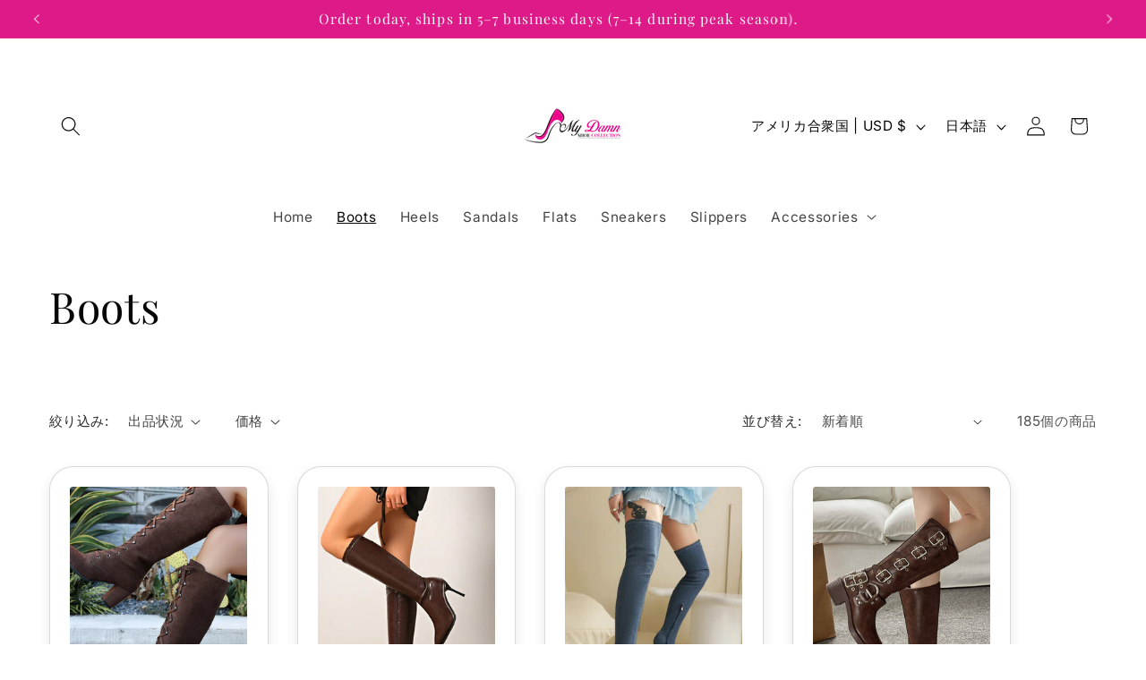

--- FILE ---
content_type: text/html; charset=utf-8
request_url: https://mydamnshoecollection.com/ja/collections/boots
body_size: 52617
content:
<!doctype html>
<html class="js" lang="ja">
  <head>
    <meta charset="utf-8">
    <meta http-equiv="X-UA-Compatible" content="IE=edge">
    <meta name="viewport" content="width=device-width,initial-scale=1">
    <meta name="theme-color" content="">
    <link rel="canonical" href="https://mydamnshoecollection.com/ja/collections/boots"><link rel="icon" type="image/png" href="//mydamnshoecollection.com/cdn/shop/files/Logos_15518d6d-022b-42a8-917f-625a29b2db71.png?crop=center&height=32&v=1758674171&width=32"><link rel="preconnect" href="https://fonts.shopifycdn.com" crossorigin><title>
      Boots
 &ndash; My Damn Shoe Collection</title>

    

    

<meta property="og:site_name" content="My Damn Shoe Collection">
<meta property="og:url" content="https://mydamnshoecollection.com/ja/collections/boots">
<meta property="og:title" content="Boots">
<meta property="og:type" content="website">
<meta property="og:description" content="Where bold style meets undeniable attitude. We offer a curated selection of statement-making footwear that turns heads and sets trends. From sleek everyday kicks to daring, fashion-forward designs, My Damn Shoe Collection is all about confidence, creativity, and statement shoes for the bold &amp; confident shoe lover!"><meta property="og:image" content="http://mydamnshoecollection.com/cdn/shop/files/my_damn_shoe_collection.jpg?v=1687059854">
  <meta property="og:image:secure_url" content="https://mydamnshoecollection.com/cdn/shop/files/my_damn_shoe_collection.jpg?v=1687059854">
  <meta property="og:image:width" content="1080">
  <meta property="og:image:height" content="1080"><meta name="twitter:card" content="summary_large_image">
<meta name="twitter:title" content="Boots">
<meta name="twitter:description" content="Where bold style meets undeniable attitude. We offer a curated selection of statement-making footwear that turns heads and sets trends. From sleek everyday kicks to daring, fashion-forward designs, My Damn Shoe Collection is all about confidence, creativity, and statement shoes for the bold &amp; confident shoe lover!">


    <script src="//mydamnshoecollection.com/cdn/shop/t/2/assets/constants.js?v=132983761750457495441758673303" defer="defer"></script>
    <script src="//mydamnshoecollection.com/cdn/shop/t/2/assets/pubsub.js?v=25310214064522200911758673304" defer="defer"></script>
    <script src="//mydamnshoecollection.com/cdn/shop/t/2/assets/global.js?v=7301445359237545521758673303" defer="defer"></script>
    <script src="//mydamnshoecollection.com/cdn/shop/t/2/assets/details-disclosure.js?v=13653116266235556501758673303" defer="defer"></script>
    <script src="//mydamnshoecollection.com/cdn/shop/t/2/assets/details-modal.js?v=25581673532751508451758673303" defer="defer"></script>
    <script src="//mydamnshoecollection.com/cdn/shop/t/2/assets/search-form.js?v=133129549252120666541758673304" defer="defer"></script><script src="//mydamnshoecollection.com/cdn/shop/t/2/assets/animations.js?v=88693664871331136111758673302" defer="defer"></script><script>window.performance && window.performance.mark && window.performance.mark('shopify.content_for_header.start');</script><meta id="shopify-digital-wallet" name="shopify-digital-wallet" content="/74715463962/digital_wallets/dialog">
<meta name="shopify-checkout-api-token" content="92184b29750f14a30801438b47975b01">
<meta id="in-context-paypal-metadata" data-shop-id="74715463962" data-venmo-supported="true" data-environment="production" data-locale="ja_JP" data-paypal-v4="true" data-currency="USD">
<link rel="alternate" type="application/atom+xml" title="Feed" href="/ja/collections/boots.atom" />
<link rel="next" href="/ja/collections/boots?page=2">
<link rel="alternate" hreflang="x-default" href="https://mydamnshoecollection.com/collections/boots">
<link rel="alternate" hreflang="en" href="https://mydamnshoecollection.com/collections/boots">
<link rel="alternate" hreflang="zh-Hans" href="https://mydamnshoecollection.com/zh-hans/collections/boots">
<link rel="alternate" hreflang="zh-Hant" href="https://mydamnshoecollection.com/zh-hant/collections/boots">
<link rel="alternate" hreflang="es" href="https://mydamnshoecollection.com/es/collections/boots">
<link rel="alternate" hreflang="vi" href="https://mydamnshoecollection.com/vi/collections/boots">
<link rel="alternate" hreflang="fr" href="https://mydamnshoecollection.com/fr/collections/boots">
<link rel="alternate" hreflang="ja" href="https://mydamnshoecollection.com/ja/collections/boots">
<link rel="alternate" hreflang="zh-Hans-US" href="https://mydamnshoecollection.com/zh-hans/collections/boots">
<link rel="alternate" hreflang="zh-Hant-US" href="https://mydamnshoecollection.com/zh-hant/collections/boots">
<link rel="alternate" hreflang="zh-Hans-AE" href="https://mydamnshoecollection.com/zh-hans/collections/boots">
<link rel="alternate" hreflang="zh-Hant-AE" href="https://mydamnshoecollection.com/zh-hant/collections/boots">
<link rel="alternate" hreflang="zh-Hans-AT" href="https://mydamnshoecollection.com/zh-hans/collections/boots">
<link rel="alternate" hreflang="zh-Hant-AT" href="https://mydamnshoecollection.com/zh-hant/collections/boots">
<link rel="alternate" hreflang="zh-Hans-AU" href="https://mydamnshoecollection.com/zh-hans/collections/boots">
<link rel="alternate" hreflang="zh-Hant-AU" href="https://mydamnshoecollection.com/zh-hant/collections/boots">
<link rel="alternate" hreflang="zh-Hans-BE" href="https://mydamnshoecollection.com/zh-hans/collections/boots">
<link rel="alternate" hreflang="zh-Hant-BE" href="https://mydamnshoecollection.com/zh-hant/collections/boots">
<link rel="alternate" hreflang="zh-Hans-CA" href="https://mydamnshoecollection.com/zh-hans/collections/boots">
<link rel="alternate" hreflang="zh-Hant-CA" href="https://mydamnshoecollection.com/zh-hant/collections/boots">
<link rel="alternate" hreflang="zh-Hans-CH" href="https://mydamnshoecollection.com/zh-hans/collections/boots">
<link rel="alternate" hreflang="zh-Hant-CH" href="https://mydamnshoecollection.com/zh-hant/collections/boots">
<link rel="alternate" hreflang="zh-Hans-CZ" href="https://mydamnshoecollection.com/zh-hans/collections/boots">
<link rel="alternate" hreflang="zh-Hant-CZ" href="https://mydamnshoecollection.com/zh-hant/collections/boots">
<link rel="alternate" hreflang="zh-Hans-DE" href="https://mydamnshoecollection.com/zh-hans/collections/boots">
<link rel="alternate" hreflang="zh-Hant-DE" href="https://mydamnshoecollection.com/zh-hant/collections/boots">
<link rel="alternate" hreflang="zh-Hans-DK" href="https://mydamnshoecollection.com/zh-hans/collections/boots">
<link rel="alternate" hreflang="zh-Hant-DK" href="https://mydamnshoecollection.com/zh-hant/collections/boots">
<link rel="alternate" hreflang="zh-Hans-ES" href="https://mydamnshoecollection.com/zh-hans/collections/boots">
<link rel="alternate" hreflang="zh-Hant-ES" href="https://mydamnshoecollection.com/zh-hant/collections/boots">
<link rel="alternate" hreflang="zh-Hans-FI" href="https://mydamnshoecollection.com/zh-hans/collections/boots">
<link rel="alternate" hreflang="zh-Hant-FI" href="https://mydamnshoecollection.com/zh-hant/collections/boots">
<link rel="alternate" hreflang="zh-Hans-FR" href="https://mydamnshoecollection.com/zh-hans/collections/boots">
<link rel="alternate" hreflang="zh-Hant-FR" href="https://mydamnshoecollection.com/zh-hant/collections/boots">
<link rel="alternate" hreflang="zh-Hans-GB" href="https://mydamnshoecollection.com/zh-hans/collections/boots">
<link rel="alternate" hreflang="zh-Hant-GB" href="https://mydamnshoecollection.com/zh-hant/collections/boots">
<link rel="alternate" hreflang="zh-Hans-HK" href="https://mydamnshoecollection.com/zh-hans/collections/boots">
<link rel="alternate" hreflang="zh-Hant-HK" href="https://mydamnshoecollection.com/zh-hant/collections/boots">
<link rel="alternate" hreflang="zh-Hans-IE" href="https://mydamnshoecollection.com/zh-hans/collections/boots">
<link rel="alternate" hreflang="zh-Hant-IE" href="https://mydamnshoecollection.com/zh-hant/collections/boots">
<link rel="alternate" hreflang="zh-Hans-IL" href="https://mydamnshoecollection.com/zh-hans/collections/boots">
<link rel="alternate" hreflang="zh-Hant-IL" href="https://mydamnshoecollection.com/zh-hant/collections/boots">
<link rel="alternate" hreflang="zh-Hans-IT" href="https://mydamnshoecollection.com/zh-hans/collections/boots">
<link rel="alternate" hreflang="zh-Hant-IT" href="https://mydamnshoecollection.com/zh-hant/collections/boots">
<link rel="alternate" hreflang="zh-Hans-JP" href="https://mydamnshoecollection.com/zh-hans/collections/boots">
<link rel="alternate" hreflang="zh-Hant-JP" href="https://mydamnshoecollection.com/zh-hant/collections/boots">
<link rel="alternate" hreflang="zh-Hans-KR" href="https://mydamnshoecollection.com/zh-hans/collections/boots">
<link rel="alternate" hreflang="zh-Hant-KR" href="https://mydamnshoecollection.com/zh-hant/collections/boots">
<link rel="alternate" hreflang="zh-Hans-MY" href="https://mydamnshoecollection.com/zh-hans/collections/boots">
<link rel="alternate" hreflang="zh-Hant-MY" href="https://mydamnshoecollection.com/zh-hant/collections/boots">
<link rel="alternate" hreflang="zh-Hans-NL" href="https://mydamnshoecollection.com/zh-hans/collections/boots">
<link rel="alternate" hreflang="zh-Hant-NL" href="https://mydamnshoecollection.com/zh-hant/collections/boots">
<link rel="alternate" hreflang="zh-Hans-NO" href="https://mydamnshoecollection.com/zh-hans/collections/boots">
<link rel="alternate" hreflang="zh-Hant-NO" href="https://mydamnshoecollection.com/zh-hant/collections/boots">
<link rel="alternate" hreflang="zh-Hans-NZ" href="https://mydamnshoecollection.com/zh-hans/collections/boots">
<link rel="alternate" hreflang="zh-Hant-NZ" href="https://mydamnshoecollection.com/zh-hant/collections/boots">
<link rel="alternate" hreflang="zh-Hans-PL" href="https://mydamnshoecollection.com/zh-hans/collections/boots">
<link rel="alternate" hreflang="zh-Hant-PL" href="https://mydamnshoecollection.com/zh-hant/collections/boots">
<link rel="alternate" hreflang="zh-Hans-PT" href="https://mydamnshoecollection.com/zh-hans/collections/boots">
<link rel="alternate" hreflang="zh-Hant-PT" href="https://mydamnshoecollection.com/zh-hant/collections/boots">
<link rel="alternate" hreflang="zh-Hans-SE" href="https://mydamnshoecollection.com/zh-hans/collections/boots">
<link rel="alternate" hreflang="zh-Hant-SE" href="https://mydamnshoecollection.com/zh-hant/collections/boots">
<link rel="alternate" hreflang="zh-Hans-SG" href="https://mydamnshoecollection.com/zh-hans/collections/boots">
<link rel="alternate" hreflang="zh-Hant-SG" href="https://mydamnshoecollection.com/zh-hant/collections/boots">
<link rel="alternate" type="application/json+oembed" href="https://mydamnshoecollection.com/ja/collections/boots.oembed">
<script async="async" src="/checkouts/internal/preloads.js?locale=ja-US"></script>
<link rel="preconnect" href="https://shop.app" crossorigin="anonymous">
<script async="async" src="https://shop.app/checkouts/internal/preloads.js?locale=ja-US&shop_id=74715463962" crossorigin="anonymous"></script>
<script id="apple-pay-shop-capabilities" type="application/json">{"shopId":74715463962,"countryCode":"US","currencyCode":"USD","merchantCapabilities":["supports3DS"],"merchantId":"gid:\/\/shopify\/Shop\/74715463962","merchantName":"My Damn Shoe Collection","requiredBillingContactFields":["postalAddress","email"],"requiredShippingContactFields":["postalAddress","email"],"shippingType":"shipping","supportedNetworks":["visa","masterCard","amex","discover","elo","jcb"],"total":{"type":"pending","label":"My Damn Shoe Collection","amount":"1.00"},"shopifyPaymentsEnabled":true,"supportsSubscriptions":true}</script>
<script id="shopify-features" type="application/json">{"accessToken":"92184b29750f14a30801438b47975b01","betas":["rich-media-storefront-analytics"],"domain":"mydamnshoecollection.com","predictiveSearch":true,"shopId":74715463962,"locale":"ja"}</script>
<script>var Shopify = Shopify || {};
Shopify.shop = "my-damn-shoe-collection.myshopify.com";
Shopify.locale = "ja";
Shopify.currency = {"active":"USD","rate":"1.0"};
Shopify.country = "US";
Shopify.theme = {"name":"Refresh","id":182141813018,"schema_name":"Refresh","schema_version":"15.4.1","theme_store_id":1567,"role":"main"};
Shopify.theme.handle = "null";
Shopify.theme.style = {"id":null,"handle":null};
Shopify.cdnHost = "mydamnshoecollection.com/cdn";
Shopify.routes = Shopify.routes || {};
Shopify.routes.root = "/ja/";</script>
<script type="module">!function(o){(o.Shopify=o.Shopify||{}).modules=!0}(window);</script>
<script>!function(o){function n(){var o=[];function n(){o.push(Array.prototype.slice.apply(arguments))}return n.q=o,n}var t=o.Shopify=o.Shopify||{};t.loadFeatures=n(),t.autoloadFeatures=n()}(window);</script>
<script>
  window.ShopifyPay = window.ShopifyPay || {};
  window.ShopifyPay.apiHost = "shop.app\/pay";
  window.ShopifyPay.redirectState = null;
</script>
<script id="shop-js-analytics" type="application/json">{"pageType":"collection"}</script>
<script defer="defer" async type="module" src="//mydamnshoecollection.com/cdn/shopifycloud/shop-js/modules/v2/client.init-shop-cart-sync_CSE-8ASR.ja.esm.js"></script>
<script defer="defer" async type="module" src="//mydamnshoecollection.com/cdn/shopifycloud/shop-js/modules/v2/chunk.common_DDD8GOhs.esm.js"></script>
<script defer="defer" async type="module" src="//mydamnshoecollection.com/cdn/shopifycloud/shop-js/modules/v2/chunk.modal_B6JNj9sU.esm.js"></script>
<script type="module">
  await import("//mydamnshoecollection.com/cdn/shopifycloud/shop-js/modules/v2/client.init-shop-cart-sync_CSE-8ASR.ja.esm.js");
await import("//mydamnshoecollection.com/cdn/shopifycloud/shop-js/modules/v2/chunk.common_DDD8GOhs.esm.js");
await import("//mydamnshoecollection.com/cdn/shopifycloud/shop-js/modules/v2/chunk.modal_B6JNj9sU.esm.js");

  window.Shopify.SignInWithShop?.initShopCartSync?.({"fedCMEnabled":true,"windoidEnabled":true});

</script>
<script>
  window.Shopify = window.Shopify || {};
  if (!window.Shopify.featureAssets) window.Shopify.featureAssets = {};
  window.Shopify.featureAssets['shop-js'] = {"shop-cart-sync":["modules/v2/client.shop-cart-sync_BCoLmxl3.ja.esm.js","modules/v2/chunk.common_DDD8GOhs.esm.js","modules/v2/chunk.modal_B6JNj9sU.esm.js"],"init-fed-cm":["modules/v2/client.init-fed-cm_BUzkuSqB.ja.esm.js","modules/v2/chunk.common_DDD8GOhs.esm.js","modules/v2/chunk.modal_B6JNj9sU.esm.js"],"init-shop-email-lookup-coordinator":["modules/v2/client.init-shop-email-lookup-coordinator_BW32axq4.ja.esm.js","modules/v2/chunk.common_DDD8GOhs.esm.js","modules/v2/chunk.modal_B6JNj9sU.esm.js"],"init-windoid":["modules/v2/client.init-windoid_BvNGLRkF.ja.esm.js","modules/v2/chunk.common_DDD8GOhs.esm.js","modules/v2/chunk.modal_B6JNj9sU.esm.js"],"shop-button":["modules/v2/client.shop-button_CH0XKSrs.ja.esm.js","modules/v2/chunk.common_DDD8GOhs.esm.js","modules/v2/chunk.modal_B6JNj9sU.esm.js"],"shop-cash-offers":["modules/v2/client.shop-cash-offers_DjoQtMHe.ja.esm.js","modules/v2/chunk.common_DDD8GOhs.esm.js","modules/v2/chunk.modal_B6JNj9sU.esm.js"],"shop-toast-manager":["modules/v2/client.shop-toast-manager_B8NLGr5M.ja.esm.js","modules/v2/chunk.common_DDD8GOhs.esm.js","modules/v2/chunk.modal_B6JNj9sU.esm.js"],"init-shop-cart-sync":["modules/v2/client.init-shop-cart-sync_CSE-8ASR.ja.esm.js","modules/v2/chunk.common_DDD8GOhs.esm.js","modules/v2/chunk.modal_B6JNj9sU.esm.js"],"init-customer-accounts-sign-up":["modules/v2/client.init-customer-accounts-sign-up_C-LwrDE-.ja.esm.js","modules/v2/client.shop-login-button_D0X6bVTm.ja.esm.js","modules/v2/chunk.common_DDD8GOhs.esm.js","modules/v2/chunk.modal_B6JNj9sU.esm.js"],"pay-button":["modules/v2/client.pay-button_imCDqct4.ja.esm.js","modules/v2/chunk.common_DDD8GOhs.esm.js","modules/v2/chunk.modal_B6JNj9sU.esm.js"],"init-customer-accounts":["modules/v2/client.init-customer-accounts_CxIJyI-K.ja.esm.js","modules/v2/client.shop-login-button_D0X6bVTm.ja.esm.js","modules/v2/chunk.common_DDD8GOhs.esm.js","modules/v2/chunk.modal_B6JNj9sU.esm.js"],"avatar":["modules/v2/client.avatar_BTnouDA3.ja.esm.js"],"init-shop-for-new-customer-accounts":["modules/v2/client.init-shop-for-new-customer-accounts_DRBL7B82.ja.esm.js","modules/v2/client.shop-login-button_D0X6bVTm.ja.esm.js","modules/v2/chunk.common_DDD8GOhs.esm.js","modules/v2/chunk.modal_B6JNj9sU.esm.js"],"shop-follow-button":["modules/v2/client.shop-follow-button_D610YzXR.ja.esm.js","modules/v2/chunk.common_DDD8GOhs.esm.js","modules/v2/chunk.modal_B6JNj9sU.esm.js"],"checkout-modal":["modules/v2/client.checkout-modal_NhzDspE5.ja.esm.js","modules/v2/chunk.common_DDD8GOhs.esm.js","modules/v2/chunk.modal_B6JNj9sU.esm.js"],"shop-login-button":["modules/v2/client.shop-login-button_D0X6bVTm.ja.esm.js","modules/v2/chunk.common_DDD8GOhs.esm.js","modules/v2/chunk.modal_B6JNj9sU.esm.js"],"lead-capture":["modules/v2/client.lead-capture_pLpCOlEn.ja.esm.js","modules/v2/chunk.common_DDD8GOhs.esm.js","modules/v2/chunk.modal_B6JNj9sU.esm.js"],"shop-login":["modules/v2/client.shop-login_DiHM-Diw.ja.esm.js","modules/v2/chunk.common_DDD8GOhs.esm.js","modules/v2/chunk.modal_B6JNj9sU.esm.js"],"payment-terms":["modules/v2/client.payment-terms_BdLTgEH_.ja.esm.js","modules/v2/chunk.common_DDD8GOhs.esm.js","modules/v2/chunk.modal_B6JNj9sU.esm.js"]};
</script>
<script id="__st">var __st={"a":74715463962,"offset":-18000,"reqid":"11b29af3-4d7a-4529-b1a8-c2fc7bf67afb-1769927078","pageurl":"mydamnshoecollection.com\/ja\/collections\/boots","u":"cef796296b6e","p":"collection","rtyp":"collection","rid":442995310874};</script>
<script>window.ShopifyPaypalV4VisibilityTracking = true;</script>
<script id="captcha-bootstrap">!function(){'use strict';const t='contact',e='account',n='new_comment',o=[[t,t],['blogs',n],['comments',n],[t,'customer']],c=[[e,'customer_login'],[e,'guest_login'],[e,'recover_customer_password'],[e,'create_customer']],r=t=>t.map((([t,e])=>`form[action*='/${t}']:not([data-nocaptcha='true']) input[name='form_type'][value='${e}']`)).join(','),a=t=>()=>t?[...document.querySelectorAll(t)].map((t=>t.form)):[];function s(){const t=[...o],e=r(t);return a(e)}const i='password',u='form_key',d=['recaptcha-v3-token','g-recaptcha-response','h-captcha-response',i],f=()=>{try{return window.sessionStorage}catch{return}},m='__shopify_v',_=t=>t.elements[u];function p(t,e,n=!1){try{const o=window.sessionStorage,c=JSON.parse(o.getItem(e)),{data:r}=function(t){const{data:e,action:n}=t;return t[m]||n?{data:e,action:n}:{data:t,action:n}}(c);for(const[e,n]of Object.entries(r))t.elements[e]&&(t.elements[e].value=n);n&&o.removeItem(e)}catch(o){console.error('form repopulation failed',{error:o})}}const l='form_type',E='cptcha';function T(t){t.dataset[E]=!0}const w=window,h=w.document,L='Shopify',v='ce_forms',y='captcha';let A=!1;((t,e)=>{const n=(g='f06e6c50-85a8-45c8-87d0-21a2b65856fe',I='https://cdn.shopify.com/shopifycloud/storefront-forms-hcaptcha/ce_storefront_forms_captcha_hcaptcha.v1.5.2.iife.js',D={infoText:'hCaptchaによる保護',privacyText:'プライバシー',termsText:'利用規約'},(t,e,n)=>{const o=w[L][v],c=o.bindForm;if(c)return c(t,g,e,D).then(n);var r;o.q.push([[t,g,e,D],n]),r=I,A||(h.body.append(Object.assign(h.createElement('script'),{id:'captcha-provider',async:!0,src:r})),A=!0)});var g,I,D;w[L]=w[L]||{},w[L][v]=w[L][v]||{},w[L][v].q=[],w[L][y]=w[L][y]||{},w[L][y].protect=function(t,e){n(t,void 0,e),T(t)},Object.freeze(w[L][y]),function(t,e,n,w,h,L){const[v,y,A,g]=function(t,e,n){const i=e?o:[],u=t?c:[],d=[...i,...u],f=r(d),m=r(i),_=r(d.filter((([t,e])=>n.includes(e))));return[a(f),a(m),a(_),s()]}(w,h,L),I=t=>{const e=t.target;return e instanceof HTMLFormElement?e:e&&e.form},D=t=>v().includes(t);t.addEventListener('submit',(t=>{const e=I(t);if(!e)return;const n=D(e)&&!e.dataset.hcaptchaBound&&!e.dataset.recaptchaBound,o=_(e),c=g().includes(e)&&(!o||!o.value);(n||c)&&t.preventDefault(),c&&!n&&(function(t){try{if(!f())return;!function(t){const e=f();if(!e)return;const n=_(t);if(!n)return;const o=n.value;o&&e.removeItem(o)}(t);const e=Array.from(Array(32),(()=>Math.random().toString(36)[2])).join('');!function(t,e){_(t)||t.append(Object.assign(document.createElement('input'),{type:'hidden',name:u})),t.elements[u].value=e}(t,e),function(t,e){const n=f();if(!n)return;const o=[...t.querySelectorAll(`input[type='${i}']`)].map((({name:t})=>t)),c=[...d,...o],r={};for(const[a,s]of new FormData(t).entries())c.includes(a)||(r[a]=s);n.setItem(e,JSON.stringify({[m]:1,action:t.action,data:r}))}(t,e)}catch(e){console.error('failed to persist form',e)}}(e),e.submit())}));const S=(t,e)=>{t&&!t.dataset[E]&&(n(t,e.some((e=>e===t))),T(t))};for(const o of['focusin','change'])t.addEventListener(o,(t=>{const e=I(t);D(e)&&S(e,y())}));const B=e.get('form_key'),M=e.get(l),P=B&&M;t.addEventListener('DOMContentLoaded',(()=>{const t=y();if(P)for(const e of t)e.elements[l].value===M&&p(e,B);[...new Set([...A(),...v().filter((t=>'true'===t.dataset.shopifyCaptcha))])].forEach((e=>S(e,t)))}))}(h,new URLSearchParams(w.location.search),n,t,e,['guest_login'])})(!0,!0)}();</script>
<script integrity="sha256-4kQ18oKyAcykRKYeNunJcIwy7WH5gtpwJnB7kiuLZ1E=" data-source-attribution="shopify.loadfeatures" defer="defer" src="//mydamnshoecollection.com/cdn/shopifycloud/storefront/assets/storefront/load_feature-a0a9edcb.js" crossorigin="anonymous"></script>
<script crossorigin="anonymous" defer="defer" src="//mydamnshoecollection.com/cdn/shopifycloud/storefront/assets/shopify_pay/storefront-65b4c6d7.js?v=20250812"></script>
<script data-source-attribution="shopify.dynamic_checkout.dynamic.init">var Shopify=Shopify||{};Shopify.PaymentButton=Shopify.PaymentButton||{isStorefrontPortableWallets:!0,init:function(){window.Shopify.PaymentButton.init=function(){};var t=document.createElement("script");t.src="https://mydamnshoecollection.com/cdn/shopifycloud/portable-wallets/latest/portable-wallets.ja.js",t.type="module",document.head.appendChild(t)}};
</script>
<script data-source-attribution="shopify.dynamic_checkout.buyer_consent">
  function portableWalletsHideBuyerConsent(e){var t=document.getElementById("shopify-buyer-consent"),n=document.getElementById("shopify-subscription-policy-button");t&&n&&(t.classList.add("hidden"),t.setAttribute("aria-hidden","true"),n.removeEventListener("click",e))}function portableWalletsShowBuyerConsent(e){var t=document.getElementById("shopify-buyer-consent"),n=document.getElementById("shopify-subscription-policy-button");t&&n&&(t.classList.remove("hidden"),t.removeAttribute("aria-hidden"),n.addEventListener("click",e))}window.Shopify?.PaymentButton&&(window.Shopify.PaymentButton.hideBuyerConsent=portableWalletsHideBuyerConsent,window.Shopify.PaymentButton.showBuyerConsent=portableWalletsShowBuyerConsent);
</script>
<script data-source-attribution="shopify.dynamic_checkout.cart.bootstrap">document.addEventListener("DOMContentLoaded",(function(){function t(){return document.querySelector("shopify-accelerated-checkout-cart, shopify-accelerated-checkout")}if(t())Shopify.PaymentButton.init();else{new MutationObserver((function(e,n){t()&&(Shopify.PaymentButton.init(),n.disconnect())})).observe(document.body,{childList:!0,subtree:!0})}}));
</script>
<link id="shopify-accelerated-checkout-styles" rel="stylesheet" media="screen" href="https://mydamnshoecollection.com/cdn/shopifycloud/portable-wallets/latest/accelerated-checkout-backwards-compat.css" crossorigin="anonymous">
<style id="shopify-accelerated-checkout-cart">
        #shopify-buyer-consent {
  margin-top: 1em;
  display: inline-block;
  width: 100%;
}

#shopify-buyer-consent.hidden {
  display: none;
}

#shopify-subscription-policy-button {
  background: none;
  border: none;
  padding: 0;
  text-decoration: underline;
  font-size: inherit;
  cursor: pointer;
}

#shopify-subscription-policy-button::before {
  box-shadow: none;
}

      </style>
<script id="sections-script" data-sections="header" defer="defer" src="//mydamnshoecollection.com/cdn/shop/t/2/compiled_assets/scripts.js?v=786"></script>
<script>window.performance && window.performance.mark && window.performance.mark('shopify.content_for_header.end');</script>


    <style data-shopify>
      @font-face {
  font-family: Inter;
  font-weight: 400;
  font-style: normal;
  font-display: swap;
  src: url("//mydamnshoecollection.com/cdn/fonts/inter/inter_n4.b2a3f24c19b4de56e8871f609e73ca7f6d2e2bb9.woff2") format("woff2"),
       url("//mydamnshoecollection.com/cdn/fonts/inter/inter_n4.af8052d517e0c9ffac7b814872cecc27ae1fa132.woff") format("woff");
}

      @font-face {
  font-family: Inter;
  font-weight: 700;
  font-style: normal;
  font-display: swap;
  src: url("//mydamnshoecollection.com/cdn/fonts/inter/inter_n7.02711e6b374660cfc7915d1afc1c204e633421e4.woff2") format("woff2"),
       url("//mydamnshoecollection.com/cdn/fonts/inter/inter_n7.6dab87426f6b8813070abd79972ceaf2f8d3b012.woff") format("woff");
}

      @font-face {
  font-family: Inter;
  font-weight: 400;
  font-style: italic;
  font-display: swap;
  src: url("//mydamnshoecollection.com/cdn/fonts/inter/inter_i4.feae1981dda792ab80d117249d9c7e0f1017e5b3.woff2") format("woff2"),
       url("//mydamnshoecollection.com/cdn/fonts/inter/inter_i4.62773b7113d5e5f02c71486623cf828884c85c6e.woff") format("woff");
}

      @font-face {
  font-family: Inter;
  font-weight: 700;
  font-style: italic;
  font-display: swap;
  src: url("//mydamnshoecollection.com/cdn/fonts/inter/inter_i7.b377bcd4cc0f160622a22d638ae7e2cd9b86ea4c.woff2") format("woff2"),
       url("//mydamnshoecollection.com/cdn/fonts/inter/inter_i7.7c69a6a34e3bb44fcf6f975857e13b9a9b25beb4.woff") format("woff");
}

      @font-face {
  font-family: "Playfair Display";
  font-weight: 400;
  font-style: normal;
  font-display: swap;
  src: url("//mydamnshoecollection.com/cdn/fonts/playfair_display/playfairdisplay_n4.9980f3e16959dc89137cc1369bfc3ae98af1deb9.woff2") format("woff2"),
       url("//mydamnshoecollection.com/cdn/fonts/playfair_display/playfairdisplay_n4.c562b7c8e5637886a811d2a017f9e023166064ee.woff") format("woff");
}


      
        :root,
        .color-scheme-1 {
          --color-background: 255,255,255;
        
          --gradient-background: #ffffff;
        

        

        --color-foreground: 6,6,6;
        --color-background-contrast: 191,191,191;
        --color-shadow: 6,6,6;
        --color-button: 6,6,6;
        --color-button-text: 239,240,245;
        --color-secondary-button: 255,255,255;
        --color-secondary-button-text: 6,6,6;
        --color-link: 6,6,6;
        --color-badge-foreground: 6,6,6;
        --color-badge-background: 255,255,255;
        --color-badge-border: 6,6,6;
        --payment-terms-background-color: rgb(255 255 255);
      }
      
        
        .color-scheme-2 {
          --color-background: 255,255,255;
        
          --gradient-background: #ffffff;
        

        

        --color-foreground: 6,6,6;
        --color-background-contrast: 191,191,191;
        --color-shadow: 6,6,6;
        --color-button: 221,26,135;
        --color-button-text: 6,6,6;
        --color-secondary-button: 255,255,255;
        --color-secondary-button-text: 6,6,6;
        --color-link: 6,6,6;
        --color-badge-foreground: 6,6,6;
        --color-badge-background: 255,255,255;
        --color-badge-border: 6,6,6;
        --payment-terms-background-color: rgb(255 255 255);
      }
      
        
        .color-scheme-3 {
          --color-background: 255,255,255;
        
          --gradient-background: #ffffff;
        

        

        --color-foreground: 255,255,255;
        --color-background-contrast: 191,191,191;
        --color-shadow: 6,6,6;
        --color-button: 255,255,255;
        --color-button-text: 6,6,6;
        --color-secondary-button: 255,255,255;
        --color-secondary-button-text: 255,255,255;
        --color-link: 255,255,255;
        --color-badge-foreground: 255,255,255;
        --color-badge-background: 255,255,255;
        --color-badge-border: 255,255,255;
        --payment-terms-background-color: rgb(255 255 255);
      }
      
        
        .color-scheme-4 {
          --color-background: 221,26,135;
        
          --gradient-background: #dd1a87;
        

        

        --color-foreground: 255,255,255;
        --color-background-contrast: 107,13,65;
        --color-shadow: 14,27,77;
        --color-button: 255,255,255;
        --color-button-text: 221,26,135;
        --color-secondary-button: 221,26,135;
        --color-secondary-button-text: 255,255,255;
        --color-link: 255,255,255;
        --color-badge-foreground: 255,255,255;
        --color-badge-background: 221,26,135;
        --color-badge-border: 255,255,255;
        --payment-terms-background-color: rgb(221 26 135);
      }
      
        
        .color-scheme-5 {
          --color-background: 227,36,2;
        
          --gradient-background: #e32402;
        

        

        --color-foreground: 255,255,255;
        --color-background-contrast: 101,16,1;
        --color-shadow: 14,27,77;
        --color-button: 255,255,255;
        --color-button-text: 227,36,2;
        --color-secondary-button: 227,36,2;
        --color-secondary-button-text: 255,255,255;
        --color-link: 255,255,255;
        --color-badge-foreground: 255,255,255;
        --color-badge-background: 227,36,2;
        --color-badge-border: 255,255,255;
        --payment-terms-background-color: rgb(227 36 2);
      }
      
        
        .color-scheme-67885f32-e386-4109-8c85-cb7480dce5f2 {
          --color-background: 6,6,6;
        
          --gradient-background: #060606;
        

        

        --color-foreground: 255,255,255;
        --color-background-contrast: 134,134,134;
        --color-shadow: 6,6,6;
        --color-button: 6,6,6;
        --color-button-text: 255,255,255;
        --color-secondary-button: 6,6,6;
        --color-secondary-button-text: 6,6,6;
        --color-link: 6,6,6;
        --color-badge-foreground: 255,255,255;
        --color-badge-background: 6,6,6;
        --color-badge-border: 255,255,255;
        --payment-terms-background-color: rgb(6 6 6);
      }
      
        
        .color-scheme-luxury-dark {
          --color-background: 245,243,240;
        
          --gradient-background: #f5f3f0;
        

        

        --color-foreground: 42,42,42;
        --color-background-contrast: 194,182,163;
        --color-shadow: 42,42,42;
        --color-button: 42,42,42;
        --color-button-text: 245,243,240;
        --color-secondary-button: 245,243,240;
        --color-secondary-button-text: 42,42,42;
        --color-link: 42,42,42;
        --color-badge-foreground: 42,42,42;
        --color-badge-background: 245,243,240;
        --color-badge-border: 42,42,42;
        --payment-terms-background-color: rgb(245 243 240);
      }
      

      body, .color-scheme-1, .color-scheme-2, .color-scheme-3, .color-scheme-4, .color-scheme-5, .color-scheme-67885f32-e386-4109-8c85-cb7480dce5f2, .color-scheme-luxury-dark {
        color: rgba(var(--color-foreground), 0.75);
        background-color: rgb(var(--color-background));
      }

      :root {
        --font-body-family: Inter, sans-serif;
        --font-body-style: normal;
        --font-body-weight: 400;
        --font-body-weight-bold: 700;

        --font-heading-family: "Playfair Display", serif;
        --font-heading-style: normal;
        --font-heading-weight: 400;

        --font-body-scale: 1.1;
        --font-heading-scale: 1.0909090909090908;

        --media-padding: px;
        --media-border-opacity: 0.1;
        --media-border-width: 0px;
        --media-radius: 24px;
        --media-shadow-opacity: 0.0;
        --media-shadow-horizontal-offset: 0px;
        --media-shadow-vertical-offset: 4px;
        --media-shadow-blur-radius: 5px;
        --media-shadow-visible: 0;

        --page-width: 140rem;
        --page-width-margin: 0rem;

        --product-card-image-padding: 2.0rem;
        --product-card-corner-radius: 2.4rem;
        --product-card-text-alignment: center;
        --product-card-border-width: 0.1rem;
        --product-card-border-opacity: 0.15;
        --product-card-shadow-opacity: 0.1;
        --product-card-shadow-visible: 1;
        --product-card-shadow-horizontal-offset: 0.0rem;
        --product-card-shadow-vertical-offset: 0.6rem;
        --product-card-shadow-blur-radius: 1.5rem;

        --collection-card-image-padding: 1.6rem;
        --collection-card-corner-radius: 1.8rem;
        --collection-card-text-alignment: center;
        --collection-card-border-width: 0.1rem;
        --collection-card-border-opacity: 0.15;
        --collection-card-shadow-opacity: 0.0;
        --collection-card-shadow-visible: 0;
        --collection-card-shadow-horizontal-offset: 0.0rem;
        --collection-card-shadow-vertical-offset: 0.4rem;
        --collection-card-shadow-blur-radius: 0.5rem;

        --blog-card-image-padding: 1.6rem;
        --blog-card-corner-radius: 1.8rem;
        --blog-card-text-alignment: center;
        --blog-card-border-width: 0.1rem;
        --blog-card-border-opacity: 0.15;
        --blog-card-shadow-opacity: 0.0;
        --blog-card-shadow-visible: 0;
        --blog-card-shadow-horizontal-offset: 0.0rem;
        --blog-card-shadow-vertical-offset: 0.4rem;
        --blog-card-shadow-blur-radius: 0.5rem;

        --badge-corner-radius: 0.0rem;

        --popup-border-width: 1px;
        --popup-border-opacity: 0.1;
        --popup-corner-radius: 24px;
        --popup-shadow-opacity: 0.0;
        --popup-shadow-horizontal-offset: 0px;
        --popup-shadow-vertical-offset: 4px;
        --popup-shadow-blur-radius: 5px;

        --drawer-border-width: 0px;
        --drawer-border-opacity: 0.1;
        --drawer-shadow-opacity: 0.0;
        --drawer-shadow-horizontal-offset: 0px;
        --drawer-shadow-vertical-offset: 4px;
        --drawer-shadow-blur-radius: 5px;

        --spacing-sections-desktop: 48px;
        --spacing-sections-mobile: 34px;

        --grid-desktop-vertical-spacing: 32px;
        --grid-desktop-horizontal-spacing: 32px;
        --grid-mobile-vertical-spacing: 16px;
        --grid-mobile-horizontal-spacing: 16px;

        --text-boxes-border-opacity: 0.1;
        --text-boxes-border-width: 0px;
        --text-boxes-radius: 24px;
        --text-boxes-shadow-opacity: 0.0;
        --text-boxes-shadow-visible: 0;
        --text-boxes-shadow-horizontal-offset: 0px;
        --text-boxes-shadow-vertical-offset: 4px;
        --text-boxes-shadow-blur-radius: 5px;

        --buttons-radius: 28px;
        --buttons-radius-outset: 30px;
        --buttons-border-width: 2px;
        --buttons-border-opacity: 1.0;
        --buttons-shadow-opacity: 0.0;
        --buttons-shadow-visible: 0;
        --buttons-shadow-horizontal-offset: 0px;
        --buttons-shadow-vertical-offset: 4px;
        --buttons-shadow-blur-radius: 5px;
        --buttons-border-offset: 0.3px;

        --inputs-radius: 26px;
        --inputs-border-width: 1px;
        --inputs-border-opacity: 0.55;
        --inputs-shadow-opacity: 0.0;
        --inputs-shadow-horizontal-offset: 0px;
        --inputs-margin-offset: 0px;
        --inputs-shadow-vertical-offset: 4px;
        --inputs-shadow-blur-radius: 5px;
        --inputs-radius-outset: 27px;

        --variant-pills-radius: 40px;
        --variant-pills-border-width: 1px;
        --variant-pills-border-opacity: 0.55;
        --variant-pills-shadow-opacity: 0.0;
        --variant-pills-shadow-horizontal-offset: 0px;
        --variant-pills-shadow-vertical-offset: 4px;
        --variant-pills-shadow-blur-radius: 5px;
      }

      *,
      *::before,
      *::after {
        box-sizing: inherit;
      }

      html {
        box-sizing: border-box;
        font-size: calc(var(--font-body-scale) * 62.5%);
        height: 100%;
      }

      body {
        display: grid;
        grid-template-rows: auto auto 1fr auto;
        grid-template-columns: 100%;
        min-height: 100%;
        margin: 0;
        font-size: 1.5rem;
        letter-spacing: 0.06rem;
        line-height: calc(1 + 0.8 / var(--font-body-scale));
        font-family: var(--font-body-family);
        font-style: var(--font-body-style);
        font-weight: var(--font-body-weight);
      }

      @media screen and (min-width: 750px) {
        body {
          font-size: 1.6rem;
        }
      }
    </style>

    <link href="//mydamnshoecollection.com/cdn/shop/t/2/assets/base.css?v=159841507637079171801758673302" rel="stylesheet" type="text/css" media="all" />
    <link rel="stylesheet" href="//mydamnshoecollection.com/cdn/shop/t/2/assets/component-cart-items.css?v=13033300910818915211758673303" media="print" onload="this.media='all'"><link href="//mydamnshoecollection.com/cdn/shop/t/2/assets/component-cart-drawer.css?v=39223250576183958541758673303" rel="stylesheet" type="text/css" media="all" />
      <link href="//mydamnshoecollection.com/cdn/shop/t/2/assets/component-cart.css?v=164708765130180853531758673303" rel="stylesheet" type="text/css" media="all" />
      <link href="//mydamnshoecollection.com/cdn/shop/t/2/assets/component-totals.css?v=15906652033866631521758673303" rel="stylesheet" type="text/css" media="all" />
      <link href="//mydamnshoecollection.com/cdn/shop/t/2/assets/component-price.css?v=47596247576480123001758673303" rel="stylesheet" type="text/css" media="all" />
      <link href="//mydamnshoecollection.com/cdn/shop/t/2/assets/component-discounts.css?v=152760482443307489271758673303" rel="stylesheet" type="text/css" media="all" />

      <link rel="preload" as="font" href="//mydamnshoecollection.com/cdn/fonts/inter/inter_n4.b2a3f24c19b4de56e8871f609e73ca7f6d2e2bb9.woff2" type="font/woff2" crossorigin>
      

      <link rel="preload" as="font" href="//mydamnshoecollection.com/cdn/fonts/playfair_display/playfairdisplay_n4.9980f3e16959dc89137cc1369bfc3ae98af1deb9.woff2" type="font/woff2" crossorigin>
      
<link href="//mydamnshoecollection.com/cdn/shop/t/2/assets/component-localization-form.css?v=170315343355214948141758673303" rel="stylesheet" type="text/css" media="all" />
      <script src="//mydamnshoecollection.com/cdn/shop/t/2/assets/localization-form.js?v=144176611646395275351758673304" defer="defer"></script><link
        rel="stylesheet"
        href="//mydamnshoecollection.com/cdn/shop/t/2/assets/component-predictive-search.css?v=118923337488134913561758673303"
        media="print"
        onload="this.media='all'"
      ><script>
      if (Shopify.designMode) {
        document.documentElement.classList.add('shopify-design-mode');
      }
    </script>
  <script src="https://cdn.shopify.com/extensions/019bb1eb-3017-7eaa-b546-f7de9ed1564f/my-app-527/assets/productReview.js" type="text/javascript" defer="defer"></script>
<link href="https://cdn.shopify.com/extensions/019bb1eb-3017-7eaa-b546-f7de9ed1564f/my-app-527/assets/frontend.css" rel="stylesheet" type="text/css" media="all">
<script src="https://cdn.shopify.com/extensions/019beb7e-a916-7383-89cc-4d92e836490a/conversionbear-salespop-42/assets/salespop-widget.js" type="text/javascript" defer="defer"></script>
<link href="https://monorail-edge.shopifysvc.com" rel="dns-prefetch">
<script>(function(){if ("sendBeacon" in navigator && "performance" in window) {try {var session_token_from_headers = performance.getEntriesByType('navigation')[0].serverTiming.find(x => x.name == '_s').description;} catch {var session_token_from_headers = undefined;}var session_cookie_matches = document.cookie.match(/_shopify_s=([^;]*)/);var session_token_from_cookie = session_cookie_matches && session_cookie_matches.length === 2 ? session_cookie_matches[1] : "";var session_token = session_token_from_headers || session_token_from_cookie || "";function handle_abandonment_event(e) {var entries = performance.getEntries().filter(function(entry) {return /monorail-edge.shopifysvc.com/.test(entry.name);});if (!window.abandonment_tracked && entries.length === 0) {window.abandonment_tracked = true;var currentMs = Date.now();var navigation_start = performance.timing.navigationStart;var payload = {shop_id: 74715463962,url: window.location.href,navigation_start,duration: currentMs - navigation_start,session_token,page_type: "collection"};window.navigator.sendBeacon("https://monorail-edge.shopifysvc.com/v1/produce", JSON.stringify({schema_id: "online_store_buyer_site_abandonment/1.1",payload: payload,metadata: {event_created_at_ms: currentMs,event_sent_at_ms: currentMs}}));}}window.addEventListener('pagehide', handle_abandonment_event);}}());</script>
<script id="web-pixels-manager-setup">(function e(e,d,r,n,o){if(void 0===o&&(o={}),!Boolean(null===(a=null===(i=window.Shopify)||void 0===i?void 0:i.analytics)||void 0===a?void 0:a.replayQueue)){var i,a;window.Shopify=window.Shopify||{};var t=window.Shopify;t.analytics=t.analytics||{};var s=t.analytics;s.replayQueue=[],s.publish=function(e,d,r){return s.replayQueue.push([e,d,r]),!0};try{self.performance.mark("wpm:start")}catch(e){}var l=function(){var e={modern:/Edge?\/(1{2}[4-9]|1[2-9]\d|[2-9]\d{2}|\d{4,})\.\d+(\.\d+|)|Firefox\/(1{2}[4-9]|1[2-9]\d|[2-9]\d{2}|\d{4,})\.\d+(\.\d+|)|Chrom(ium|e)\/(9{2}|\d{3,})\.\d+(\.\d+|)|(Maci|X1{2}).+ Version\/(15\.\d+|(1[6-9]|[2-9]\d|\d{3,})\.\d+)([,.]\d+|)( \(\w+\)|)( Mobile\/\w+|) Safari\/|Chrome.+OPR\/(9{2}|\d{3,})\.\d+\.\d+|(CPU[ +]OS|iPhone[ +]OS|CPU[ +]iPhone|CPU IPhone OS|CPU iPad OS)[ +]+(15[._]\d+|(1[6-9]|[2-9]\d|\d{3,})[._]\d+)([._]\d+|)|Android:?[ /-](13[3-9]|1[4-9]\d|[2-9]\d{2}|\d{4,})(\.\d+|)(\.\d+|)|Android.+Firefox\/(13[5-9]|1[4-9]\d|[2-9]\d{2}|\d{4,})\.\d+(\.\d+|)|Android.+Chrom(ium|e)\/(13[3-9]|1[4-9]\d|[2-9]\d{2}|\d{4,})\.\d+(\.\d+|)|SamsungBrowser\/([2-9]\d|\d{3,})\.\d+/,legacy:/Edge?\/(1[6-9]|[2-9]\d|\d{3,})\.\d+(\.\d+|)|Firefox\/(5[4-9]|[6-9]\d|\d{3,})\.\d+(\.\d+|)|Chrom(ium|e)\/(5[1-9]|[6-9]\d|\d{3,})\.\d+(\.\d+|)([\d.]+$|.*Safari\/(?![\d.]+ Edge\/[\d.]+$))|(Maci|X1{2}).+ Version\/(10\.\d+|(1[1-9]|[2-9]\d|\d{3,})\.\d+)([,.]\d+|)( \(\w+\)|)( Mobile\/\w+|) Safari\/|Chrome.+OPR\/(3[89]|[4-9]\d|\d{3,})\.\d+\.\d+|(CPU[ +]OS|iPhone[ +]OS|CPU[ +]iPhone|CPU IPhone OS|CPU iPad OS)[ +]+(10[._]\d+|(1[1-9]|[2-9]\d|\d{3,})[._]\d+)([._]\d+|)|Android:?[ /-](13[3-9]|1[4-9]\d|[2-9]\d{2}|\d{4,})(\.\d+|)(\.\d+|)|Mobile Safari.+OPR\/([89]\d|\d{3,})\.\d+\.\d+|Android.+Firefox\/(13[5-9]|1[4-9]\d|[2-9]\d{2}|\d{4,})\.\d+(\.\d+|)|Android.+Chrom(ium|e)\/(13[3-9]|1[4-9]\d|[2-9]\d{2}|\d{4,})\.\d+(\.\d+|)|Android.+(UC? ?Browser|UCWEB|U3)[ /]?(15\.([5-9]|\d{2,})|(1[6-9]|[2-9]\d|\d{3,})\.\d+)\.\d+|SamsungBrowser\/(5\.\d+|([6-9]|\d{2,})\.\d+)|Android.+MQ{2}Browser\/(14(\.(9|\d{2,})|)|(1[5-9]|[2-9]\d|\d{3,})(\.\d+|))(\.\d+|)|K[Aa][Ii]OS\/(3\.\d+|([4-9]|\d{2,})\.\d+)(\.\d+|)/},d=e.modern,r=e.legacy,n=navigator.userAgent;return n.match(d)?"modern":n.match(r)?"legacy":"unknown"}(),u="modern"===l?"modern":"legacy",c=(null!=n?n:{modern:"",legacy:""})[u],f=function(e){return[e.baseUrl,"/wpm","/b",e.hashVersion,"modern"===e.buildTarget?"m":"l",".js"].join("")}({baseUrl:d,hashVersion:r,buildTarget:u}),m=function(e){var d=e.version,r=e.bundleTarget,n=e.surface,o=e.pageUrl,i=e.monorailEndpoint;return{emit:function(e){var a=e.status,t=e.errorMsg,s=(new Date).getTime(),l=JSON.stringify({metadata:{event_sent_at_ms:s},events:[{schema_id:"web_pixels_manager_load/3.1",payload:{version:d,bundle_target:r,page_url:o,status:a,surface:n,error_msg:t},metadata:{event_created_at_ms:s}}]});if(!i)return console&&console.warn&&console.warn("[Web Pixels Manager] No Monorail endpoint provided, skipping logging."),!1;try{return self.navigator.sendBeacon.bind(self.navigator)(i,l)}catch(e){}var u=new XMLHttpRequest;try{return u.open("POST",i,!0),u.setRequestHeader("Content-Type","text/plain"),u.send(l),!0}catch(e){return console&&console.warn&&console.warn("[Web Pixels Manager] Got an unhandled error while logging to Monorail."),!1}}}}({version:r,bundleTarget:l,surface:e.surface,pageUrl:self.location.href,monorailEndpoint:e.monorailEndpoint});try{o.browserTarget=l,function(e){var d=e.src,r=e.async,n=void 0===r||r,o=e.onload,i=e.onerror,a=e.sri,t=e.scriptDataAttributes,s=void 0===t?{}:t,l=document.createElement("script"),u=document.querySelector("head"),c=document.querySelector("body");if(l.async=n,l.src=d,a&&(l.integrity=a,l.crossOrigin="anonymous"),s)for(var f in s)if(Object.prototype.hasOwnProperty.call(s,f))try{l.dataset[f]=s[f]}catch(e){}if(o&&l.addEventListener("load",o),i&&l.addEventListener("error",i),u)u.appendChild(l);else{if(!c)throw new Error("Did not find a head or body element to append the script");c.appendChild(l)}}({src:f,async:!0,onload:function(){if(!function(){var e,d;return Boolean(null===(d=null===(e=window.Shopify)||void 0===e?void 0:e.analytics)||void 0===d?void 0:d.initialized)}()){var d=window.webPixelsManager.init(e)||void 0;if(d){var r=window.Shopify.analytics;r.replayQueue.forEach((function(e){var r=e[0],n=e[1],o=e[2];d.publishCustomEvent(r,n,o)})),r.replayQueue=[],r.publish=d.publishCustomEvent,r.visitor=d.visitor,r.initialized=!0}}},onerror:function(){return m.emit({status:"failed",errorMsg:"".concat(f," has failed to load")})},sri:function(e){var d=/^sha384-[A-Za-z0-9+/=]+$/;return"string"==typeof e&&d.test(e)}(c)?c:"",scriptDataAttributes:o}),m.emit({status:"loading"})}catch(e){m.emit({status:"failed",errorMsg:(null==e?void 0:e.message)||"Unknown error"})}}})({shopId: 74715463962,storefrontBaseUrl: "https://mydamnshoecollection.com",extensionsBaseUrl: "https://extensions.shopifycdn.com/cdn/shopifycloud/web-pixels-manager",monorailEndpoint: "https://monorail-edge.shopifysvc.com/unstable/produce_batch",surface: "storefront-renderer",enabledBetaFlags: ["2dca8a86"],webPixelsConfigList: [{"id":"1985249562","configuration":"{\"tagID\":\"2614303378169\"}","eventPayloadVersion":"v1","runtimeContext":"STRICT","scriptVersion":"18031546ee651571ed29edbe71a3550b","type":"APP","apiClientId":3009811,"privacyPurposes":["ANALYTICS","MARKETING","SALE_OF_DATA"],"dataSharingAdjustments":{"protectedCustomerApprovalScopes":["read_customer_address","read_customer_email","read_customer_name","read_customer_personal_data","read_customer_phone"]}},{"id":"1936589082","configuration":"{\"accountID\":\"my-damn-shoe-collection\"}","eventPayloadVersion":"v1","runtimeContext":"STRICT","scriptVersion":"5503eca56790d6863e31590c8c364ee3","type":"APP","apiClientId":12388204545,"privacyPurposes":["ANALYTICS","MARKETING","SALE_OF_DATA"],"dataSharingAdjustments":{"protectedCustomerApprovalScopes":["read_customer_email","read_customer_name","read_customer_personal_data","read_customer_phone"]}},{"id":"shopify-app-pixel","configuration":"{}","eventPayloadVersion":"v1","runtimeContext":"STRICT","scriptVersion":"0450","apiClientId":"shopify-pixel","type":"APP","privacyPurposes":["ANALYTICS","MARKETING"]},{"id":"shopify-custom-pixel","eventPayloadVersion":"v1","runtimeContext":"LAX","scriptVersion":"0450","apiClientId":"shopify-pixel","type":"CUSTOM","privacyPurposes":["ANALYTICS","MARKETING"]}],isMerchantRequest: false,initData: {"shop":{"name":"My Damn Shoe Collection","paymentSettings":{"currencyCode":"USD"},"myshopifyDomain":"my-damn-shoe-collection.myshopify.com","countryCode":"US","storefrontUrl":"https:\/\/mydamnshoecollection.com\/ja"},"customer":null,"cart":null,"checkout":null,"productVariants":[],"purchasingCompany":null},},"https://mydamnshoecollection.com/cdn","1d2a099fw23dfb22ep557258f5m7a2edbae",{"modern":"","legacy":""},{"shopId":"74715463962","storefrontBaseUrl":"https:\/\/mydamnshoecollection.com","extensionBaseUrl":"https:\/\/extensions.shopifycdn.com\/cdn\/shopifycloud\/web-pixels-manager","surface":"storefront-renderer","enabledBetaFlags":"[\"2dca8a86\"]","isMerchantRequest":"false","hashVersion":"1d2a099fw23dfb22ep557258f5m7a2edbae","publish":"custom","events":"[[\"page_viewed\",{}],[\"collection_viewed\",{\"collection\":{\"id\":\"442995310874\",\"title\":\"Boots\",\"productVariants\":[{\"price\":{\"amount\":59.99,\"currencyCode\":\"USD\"},\"product\":{\"title\":\"Strappy Mid-Calf High-Heel Boots - Chunky Heel Suede Boots\",\"vendor\":\"My Damn Shoe Collection\",\"id\":\"10081033552154\",\"untranslatedTitle\":\"Strappy Mid-Calf High-Heel Boots - Chunky Heel Suede Boots\",\"url\":\"\/ja\/products\/strappy-mid-calf-high-heel-boots\",\"type\":\"Boots\"},\"id\":\"51495968145690\",\"image\":{\"src\":\"\/\/mydamnshoecollection.com\/cdn\/shop\/files\/19918fea-2f74-4c93-9d9b-14f30e5f52ad.jpg?v=1768319846\"},\"sku\":\"CJNS265753209IR\",\"title\":\"Brown \/ 36\",\"untranslatedTitle\":\"Brown \/ 36\"},{\"price\":{\"amount\":69.99,\"currencyCode\":\"USD\"},\"product\":{\"title\":\"Knight-Style Pointed-Toe Stiletto Boots - High Heel PU Leather Boots\",\"vendor\":\"My Damn Shoe Collection\",\"id\":\"10081031029018\",\"untranslatedTitle\":\"Knight-Style Pointed-Toe Stiletto Boots - High Heel PU Leather Boots\",\"url\":\"\/ja\/products\/knight-style-pointed-toe-stiletto-boots\",\"type\":\"Boots\"},\"id\":\"51495951335706\",\"image\":{\"src\":\"\/\/mydamnshoecollection.com\/cdn\/shop\/files\/e0f1d880-5b14-4076-ac35-0bfd098c027a.jpg?v=1768320176\"},\"sku\":\"CJNS265307109IR\",\"title\":\"Brown \/ 35\",\"untranslatedTitle\":\"Brown \/ 35\"},{\"price\":{\"amount\":99.99,\"currencyCode\":\"USD\"},\"product\":{\"title\":\"Denim Stretch Over-the-Knee Boots - Thigh High Stiletto Boots\",\"vendor\":\"My Damn Shoe Collection\",\"id\":\"10081029423386\",\"untranslatedTitle\":\"Denim Stretch Over-the-Knee Boots - Thigh High Stiletto Boots\",\"url\":\"\/ja\/products\/denim-stretch-over-the-knee-boots\",\"type\":\"Boots\"},\"id\":\"51495940423962\",\"image\":{\"src\":\"\/\/mydamnshoecollection.com\/cdn\/shop\/files\/7bd2d25b-967f-44ba-ab71-aeb200360c80.jpg?v=1766712451\"},\"sku\":\"CJNS264711601AZ\",\"title\":\"Dark Blue \/ 33\",\"untranslatedTitle\":\"Dark Blue \/ 33\"},{\"price\":{\"amount\":59.99,\"currencyCode\":\"USD\"},\"product\":{\"title\":\"Leather Buckle Western Cowboy Boots - Mid-Calf Chunky Heel Boots\",\"vendor\":\"My Damn Shoe Collection\",\"id\":\"10081027948826\",\"untranslatedTitle\":\"Leather Buckle Western Cowboy Boots - Mid-Calf Chunky Heel Boots\",\"url\":\"\/ja\/products\/leather-buckle-western-cowboy-boots\",\"type\":\"Boots\"},\"id\":\"51495929872666\",\"image\":{\"src\":\"\/\/mydamnshoecollection.com\/cdn\/shop\/files\/d861b286-0cd3-445a-b224-e2b1cfff0eff.jpg?v=1766712169\"},\"sku\":\"CJNS264694101AZ\",\"title\":\"Brown \/ 35\",\"untranslatedTitle\":\"Brown \/ 35\"},{\"price\":{\"amount\":69.99,\"currencyCode\":\"USD\"},\"product\":{\"title\":\"Retro Long Riding Boots With Back Zipper - Knee High Chunky Heel Boots\",\"vendor\":\"My Damn Shoe Collection\",\"id\":\"10081016807706\",\"untranslatedTitle\":\"Retro Long Riding Boots With Back Zipper - Knee High Chunky Heel Boots\",\"url\":\"\/ja\/products\/retro-long-riding-boots-with-back-zipper\",\"type\":\"Boots\"},\"id\":\"51495850377498\",\"image\":{\"src\":\"\/\/mydamnshoecollection.com\/cdn\/shop\/files\/25ea2ebf-74fd-49bc-8625-de5286ac7200.jpg?v=1768321042\"},\"sku\":\"CJNS264674213MN\",\"title\":\"Brown \/ Plush Lining \/ 35\",\"untranslatedTitle\":\"Brown \/ Plush Lining \/ 35\"},{\"price\":{\"amount\":59.99,\"currencyCode\":\"USD\"},\"product\":{\"title\":\"Chunky Pointed Toe Stretch Sock Boots - Single Layer Stiletto Boots\",\"vendor\":\"My Damn Shoe Collection\",\"id\":\"10016934396186\",\"untranslatedTitle\":\"Chunky Pointed Toe Stretch Sock Boots - Single Layer Stiletto Boots\",\"url\":\"\/ja\/products\/chunky-pointed-toe-stretch-socks-single-layer-boots\",\"type\":\"Boots\"},\"id\":\"51182119485722\",\"image\":{\"src\":\"\/\/mydamnshoecollection.com\/cdn\/shop\/files\/f9561569-5be3-4a6c-8a4e-b7e107abff0f.jpg?v=1760074559\"},\"sku\":\"CJNS245678310JQ\",\"title\":\"Khaki \/ 35\",\"untranslatedTitle\":\"Khaki \/ 35\"},{\"price\":{\"amount\":69.99,\"currencyCode\":\"USD\"},\"product\":{\"title\":\"Chunky Pointed-Toe High Heel Pile Boots - Faux Fur Stiletto Boots\",\"vendor\":\"My Damn Shoe Collection\",\"id\":\"10016931938586\",\"untranslatedTitle\":\"Chunky Pointed-Toe High Heel Pile Boots - Faux Fur Stiletto Boots\",\"url\":\"\/ja\/products\/chunky-pointed-toe-high-heel-pile-boots\",\"type\":\"Boots\"},\"id\":\"51182104674586\",\"image\":{\"src\":\"\/\/mydamnshoecollection.com\/cdn\/shop\/files\/ab771c3f-de88-43bc-b8e7-532c8b9ddd21.jpg?v=1768322124\"},\"sku\":\"CJNS252575517QJ\",\"title\":\"Red \/ 35\",\"untranslatedTitle\":\"Red \/ 35\"},{\"price\":{\"amount\":69.99,\"currencyCode\":\"USD\"},\"product\":{\"title\":\"Lace-Up Pointed-Toe Stiletto Martin Boots\",\"vendor\":\"My Damn Shoe Collection\",\"id\":\"10016929939738\",\"untranslatedTitle\":\"Lace-Up Pointed-Toe Stiletto Martin Boots\",\"url\":\"\/ja\/products\/lace-up-pointed-toe-stiletto-martin-boots\",\"type\":\"Boots\"},\"id\":\"51182072922394\",\"image\":{\"src\":\"\/\/mydamnshoecollection.com\/cdn\/shop\/files\/10212856560_2009895351.jpg?v=1760072694\"},\"sku\":\"CJNS253879113MN\",\"title\":\"Black \/ 34\",\"untranslatedTitle\":\"Black \/ 34\"},{\"price\":{\"amount\":69.99,\"currencyCode\":\"USD\"},\"product\":{\"title\":\"Slimming Stiletto Shallow Mouth Heel Boots\",\"vendor\":\"My Damn Shoe Collection\",\"id\":\"10016929775898\",\"untranslatedTitle\":\"Slimming Stiletto Shallow Mouth Heel Boots\",\"url\":\"\/ja\/products\/slimming-stiletto-shallow-mouth-heel-boots\",\"type\":\"Boots\"},\"id\":\"51182070137114\",\"image\":{\"src\":\"\/\/mydamnshoecollection.com\/cdn\/shop\/files\/O1CN01mbluUZ23IJDUrdyWC__1862697232-0-cib.jpg?v=1760072601\"},\"sku\":\"CJNS253879401AZ\",\"title\":\"Black \/ 34\",\"untranslatedTitle\":\"Black \/ 34\"},{\"price\":{\"amount\":69.99,\"currencyCode\":\"USD\"},\"product\":{\"title\":\"Drawstring Patchwork Short Pointed Knight Boots\",\"vendor\":\"My Damn Shoe Collection\",\"id\":\"10016929513754\",\"untranslatedTitle\":\"Drawstring Patchwork Short Pointed Knight Boots\",\"url\":\"\/ja\/products\/drawstring-patchwork-short-pointed-knight-boots\",\"type\":\"Boots\"},\"id\":\"51182067974426\",\"image\":{\"src\":\"\/\/mydamnshoecollection.com\/cdn\/shop\/files\/O1CN01utXDvF1kpJGq6ku7P__997874732-0-cib.jpg?v=1760072497\"},\"sku\":\"CJNS253880315OL\",\"title\":\"Wine Red \/ 35\",\"untranslatedTitle\":\"Wine Red \/ 35\"},{\"price\":{\"amount\":59.99,\"currencyCode\":\"USD\"},\"product\":{\"title\":\"Pointed Toe Thin Lacquer Short Heel Boots\",\"vendor\":\"My Damn Shoe Collection\",\"id\":\"10013836804378\",\"untranslatedTitle\":\"Pointed Toe Thin Lacquer Short Heel Boots\",\"url\":\"\/ja\/products\/pointed-toe-thin-lacquer-short-heel-boots\",\"type\":\"Boots\"},\"id\":\"51165109453082\",\"image\":{\"src\":\"\/\/mydamnshoecollection.com\/cdn\/shop\/files\/7571468a-31d4-45c6-9528-38800f5322f2.jpg?v=1759805102\"},\"sku\":\"CJNS162042701AZ\",\"title\":\"Black \/ 34\",\"untranslatedTitle\":\"Black \/ 34\"},{\"price\":{\"amount\":119.99,\"currencyCode\":\"USD\"},\"product\":{\"title\":\"Iridescent Over-the-knee Elastic Boots\",\"vendor\":\"My Damn Shoe Collection\",\"id\":\"10013834346778\",\"untranslatedTitle\":\"Iridescent Over-the-knee Elastic Boots\",\"url\":\"\/ja\/products\/iridescent-over-the-knee-elastic-boots\",\"type\":\"Boots\"},\"id\":\"51165084778778\",\"image\":{\"src\":\"\/\/mydamnshoecollection.com\/cdn\/shop\/files\/108bd39a-5423-469a-ad68-b2b9d6259af6.jpg?v=1759804988\"},\"sku\":\"CJNS167150801AZ\",\"title\":\"Color \/ 34\",\"untranslatedTitle\":\"Color \/ 34\"},{\"price\":{\"amount\":39.99,\"currencyCode\":\"USD\"},\"product\":{\"title\":\"Waterproof Non-Slip Wear-Resistant Rain Boots\",\"vendor\":\"My Damn Shoe Collection\",\"id\":\"10013833494810\",\"untranslatedTitle\":\"Waterproof Non-Slip Wear-Resistant Rain Boots\",\"url\":\"\/ja\/products\/waterproof-non-slip-wear-resistant-rain-boots\",\"type\":\"Boots\"},\"id\":\"51165071376666\",\"image\":{\"src\":\"\/\/mydamnshoecollection.com\/cdn\/shop\/files\/e076c11c-b45e-47c6-ba2e-9919e42fb1b4_215f9470-0c57-4bdc-92b2-bb8287885ff7.jpg?v=1759804962\"},\"sku\":\"CJYD191316731EV\",\"title\":\"Black Plus Velvet \/ 35\",\"untranslatedTitle\":\"Black Plus Velvet \/ 35\"},{\"price\":{\"amount\":69.99,\"currencyCode\":\"USD\"},\"product\":{\"title\":\"Pointed-Toe Stiletto Denim Style Boots\",\"vendor\":\"My Damn Shoe Collection\",\"id\":\"10013831758106\",\"untranslatedTitle\":\"Pointed-Toe Stiletto Denim Style Boots\",\"url\":\"\/ja\/products\/pointed-toe-stiletto-denim-style-boots\",\"type\":\"Boots\"},\"id\":\"51165047324954\",\"image\":{\"src\":\"\/\/mydamnshoecollection.com\/cdn\/shop\/files\/eeaca747-51b0-4591-83ad-ef5cf7546675_61bd2e88-f0e6-466c-a732-b05e87c714f7.jpg?v=1759804850\"},\"sku\":\"CJNS224574101AZ\",\"title\":\"Denim Blue \/ 34\",\"untranslatedTitle\":\"Denim Blue \/ 34\"},{\"price\":{\"amount\":39.99,\"currencyCode\":\"USD\"},\"product\":{\"title\":\"Short Martin Boots\",\"vendor\":\"My Damn Shoe Collection\",\"id\":\"10013825696026\",\"untranslatedTitle\":\"Short Martin Boots\",\"url\":\"\/ja\/products\/short-martin-boots\",\"type\":\"Boots\"},\"id\":\"51164984770842\",\"image\":{\"src\":\"\/\/mydamnshoecollection.com\/cdn\/shop\/files\/8f4076c8-d7ed-46ed-9d5d-668fb0ac99ab.jpg?v=1759804412\"},\"sku\":\"CJNS191695801AZ\",\"title\":\"Black \/ 35\",\"untranslatedTitle\":\"Black \/ 35\"},{\"price\":{\"amount\":59.99,\"currencyCode\":\"USD\"},\"product\":{\"title\":\"Chunky Heel Knee High Platform Long Boots\",\"vendor\":\"My Damn Shoe Collection\",\"id\":\"10013823238426\",\"untranslatedTitle\":\"Chunky Heel Knee High Platform Long Boots\",\"url\":\"\/ja\/products\/chunky-heel-knee-high-platform-long-boots\",\"type\":\"Boots\"},\"id\":\"51164959179034\",\"image\":{\"src\":\"\/\/mydamnshoecollection.com\/cdn\/shop\/files\/da1bce80-b806-4e65-947f-4bd43b83622f.jpg?v=1759804282\"},\"sku\":\"CJNS192585001AZ\",\"title\":\"Brown \/ 36\",\"untranslatedTitle\":\"Brown \/ 36\"},{\"price\":{\"amount\":109.99,\"currencyCode\":\"USD\"},\"product\":{\"title\":\"Jewel Pointy Heel Boots\",\"vendor\":\"My Damn Shoe Collection\",\"id\":\"10013819928858\",\"untranslatedTitle\":\"Jewel Pointy Heel Boots\",\"url\":\"\/ja\/products\/jewel-pointy-heel-boots\",\"type\":\"Boots\"},\"id\":\"51164918219034\",\"image\":{\"src\":\"\/\/mydamnshoecollection.com\/cdn\/shop\/files\/913c71ac-ccad-46d1-8f82-5275a64b94a8_34be8352-d915-477c-a83d-2edf7e9536b9.jpg?v=1759804075\"},\"sku\":\"CJNS176044901AZ\",\"title\":\"Blue \/ 34\",\"untranslatedTitle\":\"Blue \/ 34\"},{\"price\":{\"amount\":49.99,\"currencyCode\":\"USD\"},\"product\":{\"title\":\"High-Heeled Martin Boots\",\"vendor\":\"My Damn Shoe Collection\",\"id\":\"10013818192154\",\"untranslatedTitle\":\"High-Heeled Martin Boots\",\"url\":\"\/ja\/products\/high-heeled-martin-boots\",\"type\":\"Boots\"},\"id\":\"51164899082522\",\"image\":{\"src\":\"\/\/mydamnshoecollection.com\/cdn\/shop\/files\/1617873743771.jpg?v=1759803922\"},\"sku\":\"CJNS107119919SH\",\"title\":\"Apricot \/ 35\",\"untranslatedTitle\":\"Apricot \/ 35\"},{\"price\":{\"amount\":39.99,\"currencyCode\":\"USD\"},\"product\":{\"title\":\"Thickened Plush Fur Boots\",\"vendor\":\"My Damn Shoe Collection\",\"id\":\"10013816422682\",\"untranslatedTitle\":\"Thickened Plush Fur Boots\",\"url\":\"\/ja\/products\/thickened-plush-fur-boots\",\"type\":\"Boots\"},\"id\":\"51164877848858\",\"image\":{\"src\":\"\/\/mydamnshoecollection.com\/cdn\/shop\/files\/1d9e07d1-0c8d-45a2-b4df-6c7ab7ef353b.jpg?v=1759803785\"},\"sku\":\"CJNS167248501AZ\",\"title\":\"Black \/ 36\",\"untranslatedTitle\":\"Black \/ 36\"},{\"price\":{\"amount\":49.99,\"currencyCode\":\"USD\"},\"product\":{\"title\":\"Martin Boots\",\"vendor\":\"My Damn Shoe Collection\",\"id\":\"10013813080346\",\"untranslatedTitle\":\"Martin Boots\",\"url\":\"\/ja\/products\/martin-boots\",\"type\":\"Boots\"},\"id\":\"51164846194970\",\"image\":{\"src\":\"\/\/mydamnshoecollection.com\/cdn\/shop\/files\/473f6a63-bc90-4171-9c11-6b06cbb0d9b4.jpg?v=1759803520\"},\"sku\":\"CJNS246944217QJ\",\"title\":\"Beige Cotton \/ 35\",\"untranslatedTitle\":\"Beige Cotton \/ 35\"},{\"price\":{\"amount\":69.99,\"currencyCode\":\"USD\"},\"product\":{\"title\":\"Knee-High Elastic Boots\",\"vendor\":\"My Damn Shoe Collection\",\"id\":\"10013811704090\",\"untranslatedTitle\":\"Knee-High Elastic Boots\",\"url\":\"\/ja\/products\/knee-high-elastic-boots\",\"type\":\"Boots\"},\"id\":\"51164827844890\",\"image\":{\"src\":\"\/\/mydamnshoecollection.com\/cdn\/shop\/files\/2209446548291.jpg?v=1759803394\"},\"sku\":\"CJBHNSNS30529-Black-34\",\"title\":\"Black \/ 34\",\"untranslatedTitle\":\"Black \/ 34\"},{\"price\":{\"amount\":39.99,\"currencyCode\":\"USD\"},\"product\":{\"title\":\"Soft Bottom Mesh Boots\",\"vendor\":\"My Damn Shoe Collection\",\"id\":\"10008238948634\",\"untranslatedTitle\":\"Soft Bottom Mesh Boots\",\"url\":\"\/ja\/products\/soft-bottom-mesh-boots\",\"type\":\"Boots\"},\"id\":\"51132740632858\",\"image\":{\"src\":\"\/\/mydamnshoecollection.com\/cdn\/shop\/files\/775fd7e3-11f8-43ff-b94b-b9c006da3934_c1f1061d-0752-4ac0-b812-f9fa864626eb.jpg?v=1759098575\"},\"sku\":\"CJNS254424801AZ\",\"title\":\"Beige \/ 35\",\"untranslatedTitle\":\"Beige \/ 35\"},{\"price\":{\"amount\":79.99,\"currencyCode\":\"USD\"},\"product\":{\"title\":\"British Street Pleated Sleeve Slugged Bottom Boots\",\"vendor\":\"My Damn Shoe Collection\",\"id\":\"9952988954906\",\"untranslatedTitle\":\"British Street Pleated Sleeve Slugged Bottom Boots\",\"url\":\"\/ja\/products\/british-street-pleated-sleeve-slugged-bottom-boots\",\"type\":\"Boots\"},\"id\":\"50883215196442\",\"image\":{\"src\":\"\/\/mydamnshoecollection.com\/cdn\/shop\/files\/586cd434-fb46-40ef-9fa4-e71191119701.jpg?v=1753149960\"},\"sku\":\"CJNS242993306FU\",\"title\":\"Black \/ 35\",\"untranslatedTitle\":\"Black \/ 35\"},{\"price\":{\"amount\":99.99,\"currencyCode\":\"USD\"},\"product\":{\"title\":\"Pointed Toe Stiletto Heel Side Zipper Below The Knee Boots\",\"vendor\":\"My Damn Shoe Collection\",\"id\":\"9952981778714\",\"untranslatedTitle\":\"Pointed Toe Stiletto Heel Side Zipper Below The Knee Boots\",\"url\":\"\/ja\/products\/pointed-toe-stiletto-heel-side-zipper-below-the-knee-boots\",\"type\":\"Boots\"},\"id\":\"50883171549466\",\"image\":{\"src\":\"\/\/mydamnshoecollection.com\/cdn\/shop\/files\/77729cd2-955f-4943-b56d-d3b4d744470b.jpg?v=1753149531\"},\"sku\":\"CJNS243584571SH\",\"title\":\"Black \/ 30 Customized No Refund\",\"untranslatedTitle\":\"Black \/ 30 Customized No Refund\"}]}}]]"});</script><script>
  window.ShopifyAnalytics = window.ShopifyAnalytics || {};
  window.ShopifyAnalytics.meta = window.ShopifyAnalytics.meta || {};
  window.ShopifyAnalytics.meta.currency = 'USD';
  var meta = {"products":[{"id":10081033552154,"gid":"gid:\/\/shopify\/Product\/10081033552154","vendor":"My Damn Shoe Collection","type":"Boots","handle":"strappy-mid-calf-high-heel-boots","variants":[{"id":51495968145690,"price":5999,"name":"Strappy Mid-Calf High-Heel Boots - Chunky Heel Suede Boots - Brown \/ 36","public_title":"Brown \/ 36","sku":"CJNS265753209IR"},{"id":51495968178458,"price":5999,"name":"Strappy Mid-Calf High-Heel Boots - Chunky Heel Suede Boots - Brown \/ 37","public_title":"Brown \/ 37","sku":"CJNS265753210JQ"},{"id":51495968211226,"price":5999,"name":"Strappy Mid-Calf High-Heel Boots - Chunky Heel Suede Boots - Brown \/ 38","public_title":"Brown \/ 38","sku":"CJNS265753211KP"},{"id":51495968243994,"price":5999,"name":"Strappy Mid-Calf High-Heel Boots - Chunky Heel Suede Boots - Brown \/ 39","public_title":"Brown \/ 39","sku":"CJNS265753212LO"},{"id":51495968276762,"price":5999,"name":"Strappy Mid-Calf High-Heel Boots - Chunky Heel Suede Boots - Brown \/ 40","public_title":"Brown \/ 40","sku":"CJNS265753213MN"},{"id":51495968309530,"price":5999,"name":"Strappy Mid-Calf High-Heel Boots - Chunky Heel Suede Boots - Brown \/ 41","public_title":"Brown \/ 41","sku":"CJNS265753214NM"},{"id":51495968342298,"price":5999,"name":"Strappy Mid-Calf High-Heel Boots - Chunky Heel Suede Boots - Brown \/ 42","public_title":"Brown \/ 42","sku":"CJNS265753215OL"},{"id":51495968375066,"price":5999,"name":"Strappy Mid-Calf High-Heel Boots - Chunky Heel Suede Boots - Brown \/ 43","public_title":"Brown \/ 43","sku":"CJNS265753216PK"},{"id":51495967883546,"price":5999,"name":"Strappy Mid-Calf High-Heel Boots - Chunky Heel Suede Boots - Black \/ 36","public_title":"Black \/ 36","sku":"CJNS265753201AZ"},{"id":51495967916314,"price":5999,"name":"Strappy Mid-Calf High-Heel Boots - Chunky Heel Suede Boots - Black \/ 37","public_title":"Black \/ 37","sku":"CJNS265753202BY"},{"id":51495967949082,"price":5999,"name":"Strappy Mid-Calf High-Heel Boots - Chunky Heel Suede Boots - Black \/ 38","public_title":"Black \/ 38","sku":"CJNS265753203CX"},{"id":51495967981850,"price":5999,"name":"Strappy Mid-Calf High-Heel Boots - Chunky Heel Suede Boots - Black \/ 39","public_title":"Black \/ 39","sku":"CJNS265753204DW"},{"id":51495968014618,"price":5999,"name":"Strappy Mid-Calf High-Heel Boots - Chunky Heel Suede Boots - Black \/ 40","public_title":"Black \/ 40","sku":"CJNS265753205EV"},{"id":51495968047386,"price":5999,"name":"Strappy Mid-Calf High-Heel Boots - Chunky Heel Suede Boots - Black \/ 41","public_title":"Black \/ 41","sku":"CJNS265753206FU"},{"id":51495968080154,"price":5999,"name":"Strappy Mid-Calf High-Heel Boots - Chunky Heel Suede Boots - Black \/ 42","public_title":"Black \/ 42","sku":"CJNS265753207GT"},{"id":51495968112922,"price":5999,"name":"Strappy Mid-Calf High-Heel Boots - Chunky Heel Suede Boots - Black \/ 43","public_title":"Black \/ 43","sku":"CJNS265753208HS"}],"remote":false},{"id":10081031029018,"gid":"gid:\/\/shopify\/Product\/10081031029018","vendor":"My Damn Shoe Collection","type":"Boots","handle":"knight-style-pointed-toe-stiletto-boots","variants":[{"id":51495951335706,"price":6999,"name":"Knight-Style Pointed-Toe Stiletto Boots - High Heel PU Leather Boots - Brown \/ 35","public_title":"Brown \/ 35","sku":"CJNS265307109IR"},{"id":51495951368474,"price":6999,"name":"Knight-Style Pointed-Toe Stiletto Boots - High Heel PU Leather Boots - Brown \/ 36","public_title":"Brown \/ 36","sku":"CJNS265307110JQ"},{"id":51495951401242,"price":6999,"name":"Knight-Style Pointed-Toe Stiletto Boots - High Heel PU Leather Boots - Brown \/ 37","public_title":"Brown \/ 37","sku":"CJNS265307111KP"},{"id":51495951434010,"price":6999,"name":"Knight-Style Pointed-Toe Stiletto Boots - High Heel PU Leather Boots - Brown \/ 38","public_title":"Brown \/ 38","sku":"CJNS265307112LO"},{"id":51495951466778,"price":6999,"name":"Knight-Style Pointed-Toe Stiletto Boots - High Heel PU Leather Boots - Brown \/ 39","public_title":"Brown \/ 39","sku":"CJNS265307113MN"},{"id":51495951499546,"price":6999,"name":"Knight-Style Pointed-Toe Stiletto Boots - High Heel PU Leather Boots - Brown \/ 40","public_title":"Brown \/ 40","sku":"CJNS265307114NM"},{"id":51495951532314,"price":6999,"name":"Knight-Style Pointed-Toe Stiletto Boots - High Heel PU Leather Boots - Brown \/ 41","public_title":"Brown \/ 41","sku":"CJNS265307115OL"},{"id":51495951565082,"price":6999,"name":"Knight-Style Pointed-Toe Stiletto Boots - High Heel PU Leather Boots - Brown \/ 42","public_title":"Brown \/ 42","sku":"CJNS265307116PK"},{"id":51495951073562,"price":6999,"name":"Knight-Style Pointed-Toe Stiletto Boots - High Heel PU Leather Boots - Black \/ 35","public_title":"Black \/ 35","sku":"CJNS265307101AZ"},{"id":51495951106330,"price":6999,"name":"Knight-Style Pointed-Toe Stiletto Boots - High Heel PU Leather Boots - Black \/ 36","public_title":"Black \/ 36","sku":"CJNS265307102BY"},{"id":51495951139098,"price":6999,"name":"Knight-Style Pointed-Toe Stiletto Boots - High Heel PU Leather Boots - Black \/ 37","public_title":"Black \/ 37","sku":"CJNS265307103CX"},{"id":51495951171866,"price":6999,"name":"Knight-Style Pointed-Toe Stiletto Boots - High Heel PU Leather Boots - Black \/ 38","public_title":"Black \/ 38","sku":"CJNS265307104DW"},{"id":51495951204634,"price":6999,"name":"Knight-Style Pointed-Toe Stiletto Boots - High Heel PU Leather Boots - Black \/ 39","public_title":"Black \/ 39","sku":"CJNS265307105EV"},{"id":51495951237402,"price":6999,"name":"Knight-Style Pointed-Toe Stiletto Boots - High Heel PU Leather Boots - Black \/ 40","public_title":"Black \/ 40","sku":"CJNS265307106FU"},{"id":51495951270170,"price":6999,"name":"Knight-Style Pointed-Toe Stiletto Boots - High Heel PU Leather Boots - Black \/ 41","public_title":"Black \/ 41","sku":"CJNS265307107GT"},{"id":51495951302938,"price":6999,"name":"Knight-Style Pointed-Toe Stiletto Boots - High Heel PU Leather Boots - Black \/ 42","public_title":"Black \/ 42","sku":"CJNS265307108HS"}],"remote":false},{"id":10081029423386,"gid":"gid:\/\/shopify\/Product\/10081029423386","vendor":"My Damn Shoe Collection","type":"Boots","handle":"denim-stretch-over-the-knee-boots","variants":[{"id":51495940423962,"price":9999,"name":"Denim Stretch Over-the-Knee Boots - Thigh High Stiletto Boots - Dark Blue \/ 33","public_title":"Dark Blue \/ 33","sku":"CJNS264711601AZ"},{"id":51495940456730,"price":9999,"name":"Denim Stretch Over-the-Knee Boots - Thigh High Stiletto Boots - Dark Blue \/ 34","public_title":"Dark Blue \/ 34","sku":"CJNS264711602BY"},{"id":51495940489498,"price":9999,"name":"Denim Stretch Over-the-Knee Boots - Thigh High Stiletto Boots - Dark Blue \/ 35","public_title":"Dark Blue \/ 35","sku":"CJNS264711603CX"},{"id":51495940522266,"price":9999,"name":"Denim Stretch Over-the-Knee Boots - Thigh High Stiletto Boots - Dark Blue \/ 36","public_title":"Dark Blue \/ 36","sku":"CJNS264711604DW"},{"id":51495940555034,"price":9999,"name":"Denim Stretch Over-the-Knee Boots - Thigh High Stiletto Boots - Dark Blue \/ 37","public_title":"Dark Blue \/ 37","sku":"CJNS264711605EV"},{"id":51495940587802,"price":9999,"name":"Denim Stretch Over-the-Knee Boots - Thigh High Stiletto Boots - Dark Blue \/ 38","public_title":"Dark Blue \/ 38","sku":"CJNS264711606FU"},{"id":51495940620570,"price":9999,"name":"Denim Stretch Over-the-Knee Boots - Thigh High Stiletto Boots - Dark Blue \/ 39","public_title":"Dark Blue \/ 39","sku":"CJNS264711607GT"},{"id":51495940653338,"price":9999,"name":"Denim Stretch Over-the-Knee Boots - Thigh High Stiletto Boots - Dark Blue \/ 40","public_title":"Dark Blue \/ 40","sku":"CJNS264711608HS"},{"id":51495940686106,"price":9999,"name":"Denim Stretch Over-the-Knee Boots - Thigh High Stiletto Boots - Dark Blue \/ 41","public_title":"Dark Blue \/ 41","sku":"CJNS264711609IR"},{"id":51495940718874,"price":9999,"name":"Denim Stretch Over-the-Knee Boots - Thigh High Stiletto Boots - Dark Blue \/ 42","public_title":"Dark Blue \/ 42","sku":"CJNS264711610JQ"},{"id":51495940751642,"price":9999,"name":"Denim Stretch Over-the-Knee Boots - Thigh High Stiletto Boots - Dark Blue \/ 43","public_title":"Dark Blue \/ 43","sku":"CJNS264711611KP"},{"id":51495940784410,"price":9999,"name":"Denim Stretch Over-the-Knee Boots - Thigh High Stiletto Boots - Dark Blue \/ 44","public_title":"Dark Blue \/ 44","sku":"CJNS264711612LO"},{"id":51495940817178,"price":9999,"name":"Denim Stretch Over-the-Knee Boots - Thigh High Stiletto Boots - Dark Blue \/ 45","public_title":"Dark Blue \/ 45","sku":"CJNS264711613MN"},{"id":51495940849946,"price":9999,"name":"Denim Stretch Over-the-Knee Boots - Thigh High Stiletto Boots - Dark Blue \/ 46","public_title":"Dark Blue \/ 46","sku":"CJNS264711614NM"},{"id":51495940882714,"price":9999,"name":"Denim Stretch Over-the-Knee Boots - Thigh High Stiletto Boots - Light Blue \/ 33","public_title":"Light Blue \/ 33","sku":"CJNS264711615OL"},{"id":51495940915482,"price":9999,"name":"Denim Stretch Over-the-Knee Boots - Thigh High Stiletto Boots - Light Blue \/ 34","public_title":"Light Blue \/ 34","sku":"CJNS264711616PK"},{"id":51495940948250,"price":9999,"name":"Denim Stretch Over-the-Knee Boots - Thigh High Stiletto Boots - Light Blue \/ 35","public_title":"Light Blue \/ 35","sku":"CJNS264711617QJ"},{"id":51495940981018,"price":9999,"name":"Denim Stretch Over-the-Knee Boots - Thigh High Stiletto Boots - Light Blue \/ 36","public_title":"Light Blue \/ 36","sku":"CJNS264711618RI"},{"id":51495941013786,"price":9999,"name":"Denim Stretch Over-the-Knee Boots - Thigh High Stiletto Boots - Light Blue \/ 37","public_title":"Light Blue \/ 37","sku":"CJNS264711619SH"},{"id":51495941046554,"price":9999,"name":"Denim Stretch Over-the-Knee Boots - Thigh High Stiletto Boots - Light Blue \/ 38","public_title":"Light Blue \/ 38","sku":"CJNS264711620TG"},{"id":51495941079322,"price":9999,"name":"Denim Stretch Over-the-Knee Boots - Thigh High Stiletto Boots - Light Blue \/ 39","public_title":"Light Blue \/ 39","sku":"CJNS264711621UF"},{"id":51495941112090,"price":9999,"name":"Denim Stretch Over-the-Knee Boots - Thigh High Stiletto Boots - Light Blue \/ 40","public_title":"Light Blue \/ 40","sku":"CJNS264711622VE"},{"id":51495941144858,"price":9999,"name":"Denim Stretch Over-the-Knee Boots - Thigh High Stiletto Boots - Light Blue \/ 41","public_title":"Light Blue \/ 41","sku":"CJNS264711623WD"},{"id":51495941177626,"price":9999,"name":"Denim Stretch Over-the-Knee Boots - Thigh High Stiletto Boots - Light Blue \/ 42","public_title":"Light Blue \/ 42","sku":"CJNS264711624XC"},{"id":51495941210394,"price":9999,"name":"Denim Stretch Over-the-Knee Boots - Thigh High Stiletto Boots - Light Blue \/ 43","public_title":"Light Blue \/ 43","sku":"CJNS264711625YB"},{"id":51495941243162,"price":9999,"name":"Denim Stretch Over-the-Knee Boots - Thigh High Stiletto Boots - Light Blue \/ 44","public_title":"Light Blue \/ 44","sku":"CJNS264711626ZA"},{"id":51495941275930,"price":9999,"name":"Denim Stretch Over-the-Knee Boots - Thigh High Stiletto Boots - Light Blue \/ 45","public_title":"Light Blue \/ 45","sku":"CJNS264711627AZ"},{"id":51495941308698,"price":9999,"name":"Denim Stretch Over-the-Knee Boots - Thigh High Stiletto Boots - Light Blue \/ 46","public_title":"Light Blue \/ 46","sku":"CJNS264711628BY"}],"remote":false},{"id":10081027948826,"gid":"gid:\/\/shopify\/Product\/10081027948826","vendor":"My Damn Shoe Collection","type":"Boots","handle":"leather-buckle-western-cowboy-boots","variants":[{"id":51495929872666,"price":5999,"name":"Leather Buckle Western Cowboy Boots - Mid-Calf Chunky Heel Boots - Brown \/ 35","public_title":"Brown \/ 35","sku":"CJNS264694101AZ"},{"id":51495929905434,"price":5999,"name":"Leather Buckle Western Cowboy Boots - Mid-Calf Chunky Heel Boots - Brown \/ 36","public_title":"Brown \/ 36","sku":"CJNS264694102BY"},{"id":51495929938202,"price":5999,"name":"Leather Buckle Western Cowboy Boots - Mid-Calf Chunky Heel Boots - Brown \/ 37","public_title":"Brown \/ 37","sku":"CJNS264694103CX"},{"id":51495929970970,"price":5999,"name":"Leather Buckle Western Cowboy Boots - Mid-Calf Chunky Heel Boots - Brown \/ 38","public_title":"Brown \/ 38","sku":"CJNS264694104DW"},{"id":51495930003738,"price":5999,"name":"Leather Buckle Western Cowboy Boots - Mid-Calf Chunky Heel Boots - Brown \/ 39","public_title":"Brown \/ 39","sku":"CJNS264694105EV"},{"id":51495930036506,"price":5999,"name":"Leather Buckle Western Cowboy Boots - Mid-Calf Chunky Heel Boots - Brown \/ 40","public_title":"Brown \/ 40","sku":"CJNS264694106FU"},{"id":51495930069274,"price":5999,"name":"Leather Buckle Western Cowboy Boots - Mid-Calf Chunky Heel Boots - Brown \/ 41","public_title":"Brown \/ 41","sku":"CJNS264694107GT"},{"id":51495930102042,"price":5999,"name":"Leather Buckle Western Cowboy Boots - Mid-Calf Chunky Heel Boots - Brown \/ 42","public_title":"Brown \/ 42","sku":"CJNS264694108HS"},{"id":51495930134810,"price":5999,"name":"Leather Buckle Western Cowboy Boots - Mid-Calf Chunky Heel Boots - Brown \/ 43","public_title":"Brown \/ 43","sku":"CJNS264694109IR"},{"id":51495929577754,"price":5999,"name":"Leather Buckle Western Cowboy Boots - Mid-Calf Chunky Heel Boots - Black \/ 35","public_title":"Black \/ 35","sku":"CJNS264694110JQ"},{"id":51495929610522,"price":5999,"name":"Leather Buckle Western Cowboy Boots - Mid-Calf Chunky Heel Boots - Black \/ 36","public_title":"Black \/ 36","sku":"CJNS264694111KP"},{"id":51495929643290,"price":5999,"name":"Leather Buckle Western Cowboy Boots - Mid-Calf Chunky Heel Boots - Black \/ 37","public_title":"Black \/ 37","sku":"CJNS264694112LO"},{"id":51495929676058,"price":5999,"name":"Leather Buckle Western Cowboy Boots - Mid-Calf Chunky Heel Boots - Black \/ 38","public_title":"Black \/ 38","sku":"CJNS264694113MN"},{"id":51495929708826,"price":5999,"name":"Leather Buckle Western Cowboy Boots - Mid-Calf Chunky Heel Boots - Black \/ 39","public_title":"Black \/ 39","sku":"CJNS264694114NM"},{"id":51495929741594,"price":5999,"name":"Leather Buckle Western Cowboy Boots - Mid-Calf Chunky Heel Boots - Black \/ 40","public_title":"Black \/ 40","sku":"CJNS264694115OL"},{"id":51495929774362,"price":5999,"name":"Leather Buckle Western Cowboy Boots - Mid-Calf Chunky Heel Boots - Black \/ 41","public_title":"Black \/ 41","sku":"CJNS264694116PK"},{"id":51495929807130,"price":5999,"name":"Leather Buckle Western Cowboy Boots - Mid-Calf Chunky Heel Boots - Black \/ 42","public_title":"Black \/ 42","sku":"CJNS264694117QJ"},{"id":51495929839898,"price":5999,"name":"Leather Buckle Western Cowboy Boots - Mid-Calf Chunky Heel Boots - Black \/ 43","public_title":"Black \/ 43","sku":"CJNS264694118RI"}],"remote":false},{"id":10081016807706,"gid":"gid:\/\/shopify\/Product\/10081016807706","vendor":"My Damn Shoe Collection","type":"Boots","handle":"retro-long-riding-boots-with-back-zipper","variants":[{"id":51495850377498,"price":6999,"name":"Retro Long Riding Boots With Back Zipper - Knee High Chunky Heel Boots - Brown \/ Plush Lining \/ 35","public_title":"Brown \/ Plush Lining \/ 35","sku":"CJNS264674213MN"},{"id":51495850410266,"price":6999,"name":"Retro Long Riding Boots With Back Zipper - Knee High Chunky Heel Boots - Brown \/ Plush Lining \/ 36","public_title":"Brown \/ Plush Lining \/ 36","sku":"CJNS264674214NM"},{"id":51495850443034,"price":6999,"name":"Retro Long Riding Boots With Back Zipper - Knee High Chunky Heel Boots - Brown \/ Plush Lining \/ 37","public_title":"Brown \/ Plush Lining \/ 37","sku":"CJNS264674215OL"},{"id":51495850475802,"price":6999,"name":"Retro Long Riding Boots With Back Zipper - Knee High Chunky Heel Boots - Brown \/ Plush Lining \/ 38","public_title":"Brown \/ Plush Lining \/ 38","sku":"CJNS264674216PK"},{"id":51495850508570,"price":6999,"name":"Retro Long Riding Boots With Back Zipper - Knee High Chunky Heel Boots - Brown \/ Plush Lining \/ 39","public_title":"Brown \/ Plush Lining \/ 39","sku":"CJNS264674217QJ"},{"id":51495850541338,"price":6999,"name":"Retro Long Riding Boots With Back Zipper - Knee High Chunky Heel Boots - Brown \/ Plush Lining \/ 40","public_title":"Brown \/ Plush Lining \/ 40","sku":"CJNS264674218RI"},{"id":51495850574106,"price":6999,"name":"Retro Long Riding Boots With Back Zipper - Knee High Chunky Heel Boots - Brown \/ Single Lining \/ 35","public_title":"Brown \/ Single Lining \/ 35","sku":"CJNS264674219SH"},{"id":51495850606874,"price":6999,"name":"Retro Long Riding Boots With Back Zipper - Knee High Chunky Heel Boots - Brown \/ Single Lining \/ 36","public_title":"Brown \/ Single Lining \/ 36","sku":"CJNS264674220TG"},{"id":51495850639642,"price":6999,"name":"Retro Long Riding Boots With Back Zipper - Knee High Chunky Heel Boots - Brown \/ Single Lining \/ 37","public_title":"Brown \/ Single Lining \/ 37","sku":"CJNS264674221UF"},{"id":51495850672410,"price":6999,"name":"Retro Long Riding Boots With Back Zipper - Knee High Chunky Heel Boots - Brown \/ Single Lining \/ 38","public_title":"Brown \/ Single Lining \/ 38","sku":"CJNS264674222VE"},{"id":51495850705178,"price":6999,"name":"Retro Long Riding Boots With Back Zipper - Knee High Chunky Heel Boots - Brown \/ Single Lining \/ 39","public_title":"Brown \/ Single Lining \/ 39","sku":"CJNS264674223WD"},{"id":51495850737946,"price":6999,"name":"Retro Long Riding Boots With Back Zipper - Knee High Chunky Heel Boots - Brown \/ Single Lining \/ 40","public_title":"Brown \/ Single Lining \/ 40","sku":"CJNS264674224XC"},{"id":51495849984282,"price":6999,"name":"Retro Long Riding Boots With Back Zipper - Knee High Chunky Heel Boots - Black \/ Plush Lining \/ 35","public_title":"Black \/ Plush Lining \/ 35","sku":"CJNS264674201AZ"},{"id":51495850017050,"price":6999,"name":"Retro Long Riding Boots With Back Zipper - Knee High Chunky Heel Boots - Black \/ Plush Lining \/ 36","public_title":"Black \/ Plush Lining \/ 36","sku":"CJNS264674202BY"},{"id":51495850049818,"price":6999,"name":"Retro Long Riding Boots With Back Zipper - Knee High Chunky Heel Boots - Black \/ Plush Lining \/ 37","public_title":"Black \/ Plush Lining \/ 37","sku":"CJNS264674203CX"},{"id":51495850082586,"price":6999,"name":"Retro Long Riding Boots With Back Zipper - Knee High Chunky Heel Boots - Black \/ Plush Lining \/ 38","public_title":"Black \/ Plush Lining \/ 38","sku":"CJNS264674204DW"},{"id":51495850115354,"price":6999,"name":"Retro Long Riding Boots With Back Zipper - Knee High Chunky Heel Boots - Black \/ Plush Lining \/ 39","public_title":"Black \/ Plush Lining \/ 39","sku":"CJNS264674205EV"},{"id":51495850148122,"price":6999,"name":"Retro Long Riding Boots With Back Zipper - Knee High Chunky Heel Boots - Black \/ Plush Lining \/ 40","public_title":"Black \/ Plush Lining \/ 40","sku":"CJNS264674206FU"},{"id":51495850180890,"price":6999,"name":"Retro Long Riding Boots With Back Zipper - Knee High Chunky Heel Boots - Black \/ Single Lining \/ 35","public_title":"Black \/ Single Lining \/ 35","sku":"CJNS264674207GT"},{"id":51495850213658,"price":6999,"name":"Retro Long Riding Boots With Back Zipper - Knee High Chunky Heel Boots - Black \/ Single Lining \/ 36","public_title":"Black \/ Single Lining \/ 36","sku":"CJNS264674208HS"},{"id":51495850246426,"price":6999,"name":"Retro Long Riding Boots With Back Zipper - Knee High Chunky Heel Boots - Black \/ Single Lining \/ 37","public_title":"Black \/ Single Lining \/ 37","sku":"CJNS264674209IR"},{"id":51495850279194,"price":6999,"name":"Retro Long Riding Boots With Back Zipper - Knee High Chunky Heel Boots - Black \/ Single Lining \/ 38","public_title":"Black \/ Single Lining \/ 38","sku":"CJNS264674210JQ"},{"id":51495850311962,"price":6999,"name":"Retro Long Riding Boots With Back Zipper - Knee High Chunky Heel Boots - Black \/ Single Lining \/ 39","public_title":"Black \/ Single Lining \/ 39","sku":"CJNS264674211KP"},{"id":51495850344730,"price":6999,"name":"Retro Long Riding Boots With Back Zipper - Knee High Chunky Heel Boots - Black \/ Single Lining \/ 40","public_title":"Black \/ Single Lining \/ 40","sku":"CJNS264674212LO"}],"remote":false},{"id":10016934396186,"gid":"gid:\/\/shopify\/Product\/10016934396186","vendor":"My Damn Shoe Collection","type":"Boots","handle":"chunky-pointed-toe-stretch-socks-single-layer-boots","variants":[{"id":51182119485722,"price":5999,"name":"Chunky Pointed Toe Stretch Sock Boots - Single Layer Stiletto Boots - Khaki \/ 35","public_title":"Khaki \/ 35","sku":"CJNS245678310JQ"},{"id":51182119518490,"price":5999,"name":"Chunky Pointed Toe Stretch Sock Boots - Single Layer Stiletto Boots - Khaki \/ 36","public_title":"Khaki \/ 36","sku":"CJNS245678311KP"},{"id":51182119551258,"price":5999,"name":"Chunky Pointed Toe Stretch Sock Boots - Single Layer Stiletto Boots - Khaki \/ 37","public_title":"Khaki \/ 37","sku":"CJNS245678312LO"},{"id":51182119584026,"price":5999,"name":"Chunky Pointed Toe Stretch Sock Boots - Single Layer Stiletto Boots - Khaki \/ 38","public_title":"Khaki \/ 38","sku":"CJNS245678313MN"},{"id":51182119616794,"price":5999,"name":"Chunky Pointed Toe Stretch Sock Boots - Single Layer Stiletto Boots - Khaki \/ 39","public_title":"Khaki \/ 39","sku":"CJNS245678314NM"},{"id":51182119649562,"price":5999,"name":"Chunky Pointed Toe Stretch Sock Boots - Single Layer Stiletto Boots - Khaki \/ 40","public_title":"Khaki \/ 40","sku":"CJNS245678315OL"},{"id":51182119682330,"price":5999,"name":"Chunky Pointed Toe Stretch Sock Boots - Single Layer Stiletto Boots - Khaki \/ 41","public_title":"Khaki \/ 41","sku":"CJNS245678316PK"},{"id":51182119715098,"price":5999,"name":"Chunky Pointed Toe Stretch Sock Boots - Single Layer Stiletto Boots - Khaki \/ 42","public_title":"Khaki \/ 42","sku":"CJNS245678317QJ"},{"id":51182119747866,"price":5999,"name":"Chunky Pointed Toe Stretch Sock Boots - Single Layer Stiletto Boots - Khaki \/ 43","public_title":"Khaki \/ 43","sku":"CJNS245678318RI"},{"id":51182119190810,"price":5999,"name":"Chunky Pointed Toe Stretch Sock Boots - Single Layer Stiletto Boots - Black \/ 35","public_title":"Black \/ 35","sku":"CJNS245678301AZ"},{"id":51182119223578,"price":5999,"name":"Chunky Pointed Toe Stretch Sock Boots - Single Layer Stiletto Boots - Black \/ 36","public_title":"Black \/ 36","sku":"CJNS245678302BY"},{"id":51182119256346,"price":5999,"name":"Chunky Pointed Toe Stretch Sock Boots - Single Layer Stiletto Boots - Black \/ 37","public_title":"Black \/ 37","sku":"CJNS245678303CX"},{"id":51182119289114,"price":5999,"name":"Chunky Pointed Toe Stretch Sock Boots - Single Layer Stiletto Boots - Black \/ 38","public_title":"Black \/ 38","sku":"CJNS245678304DW"},{"id":51182119321882,"price":5999,"name":"Chunky Pointed Toe Stretch Sock Boots - Single Layer Stiletto Boots - Black \/ 39","public_title":"Black \/ 39","sku":"CJNS245678305EV"},{"id":51182119354650,"price":5999,"name":"Chunky Pointed Toe Stretch Sock Boots - Single Layer Stiletto Boots - Black \/ 40","public_title":"Black \/ 40","sku":"CJNS245678306FU"},{"id":51182119387418,"price":5999,"name":"Chunky Pointed Toe Stretch Sock Boots - Single Layer Stiletto Boots - Black \/ 41","public_title":"Black \/ 41","sku":"CJNS245678307GT"},{"id":51182119420186,"price":5999,"name":"Chunky Pointed Toe Stretch Sock Boots - Single Layer Stiletto Boots - Black \/ 42","public_title":"Black \/ 42","sku":"CJNS245678308HS"},{"id":51182119452954,"price":5999,"name":"Chunky Pointed Toe Stretch Sock Boots - Single Layer Stiletto Boots - Black \/ 43","public_title":"Black \/ 43","sku":"CJNS245678309IR"}],"remote":false},{"id":10016931938586,"gid":"gid:\/\/shopify\/Product\/10016931938586","vendor":"My Damn Shoe Collection","type":"Boots","handle":"chunky-pointed-toe-high-heel-pile-boots","variants":[{"id":51182104674586,"price":6999,"name":"Chunky Pointed-Toe High Heel Pile Boots - Faux Fur Stiletto Boots - Red \/ 35","public_title":"Red \/ 35","sku":"CJNS252575517QJ"},{"id":51182104707354,"price":6999,"name":"Chunky Pointed-Toe High Heel Pile Boots - Faux Fur Stiletto Boots - Red \/ 36","public_title":"Red \/ 36","sku":"CJNS252575518RI"},{"id":51182104740122,"price":6999,"name":"Chunky Pointed-Toe High Heel Pile Boots - Faux Fur Stiletto Boots - Red \/ 37","public_title":"Red \/ 37","sku":"CJNS252575519SH"},{"id":51182104772890,"price":6999,"name":"Chunky Pointed-Toe High Heel Pile Boots - Faux Fur Stiletto Boots - Red \/ 38","public_title":"Red \/ 38","sku":"CJNS252575520TG"},{"id":51182104805658,"price":6999,"name":"Chunky Pointed-Toe High Heel Pile Boots - Faux Fur Stiletto Boots - Red \/ 39","public_title":"Red \/ 39","sku":"CJNS252575521UF"},{"id":51182104838426,"price":6999,"name":"Chunky Pointed-Toe High Heel Pile Boots - Faux Fur Stiletto Boots - Red \/ 40","public_title":"Red \/ 40","sku":"CJNS252575522VE"},{"id":51182104871194,"price":6999,"name":"Chunky Pointed-Toe High Heel Pile Boots - Faux Fur Stiletto Boots - Red \/ 41","public_title":"Red \/ 41","sku":"CJNS252575523WD"},{"id":51182104903962,"price":6999,"name":"Chunky Pointed-Toe High Heel Pile Boots - Faux Fur Stiletto Boots - Red \/ 42","public_title":"Red \/ 42","sku":"CJNS252575524XC"},{"id":51182104150298,"price":6999,"name":"Chunky Pointed-Toe High Heel Pile Boots - Faux Fur Stiletto Boots - Apricot \/ 35","public_title":"Apricot \/ 35","sku":"CJNS252575509IR"},{"id":51182104183066,"price":6999,"name":"Chunky Pointed-Toe High Heel Pile Boots - Faux Fur Stiletto Boots - Apricot \/ 36","public_title":"Apricot \/ 36","sku":"CJNS252575510JQ"},{"id":51182104215834,"price":6999,"name":"Chunky Pointed-Toe High Heel Pile Boots - Faux Fur Stiletto Boots - Apricot \/ 37","public_title":"Apricot \/ 37","sku":"CJNS252575511KP"},{"id":51182104248602,"price":6999,"name":"Chunky Pointed-Toe High Heel Pile Boots - Faux Fur Stiletto Boots - Apricot \/ 38","public_title":"Apricot \/ 38","sku":"CJNS252575512LO"},{"id":51182104281370,"price":6999,"name":"Chunky Pointed-Toe High Heel Pile Boots - Faux Fur Stiletto Boots - Apricot \/ 39","public_title":"Apricot \/ 39","sku":"CJNS252575513MN"},{"id":51182104314138,"price":6999,"name":"Chunky Pointed-Toe High Heel Pile Boots - Faux Fur Stiletto Boots - Apricot \/ 40","public_title":"Apricot \/ 40","sku":"CJNS252575514NM"},{"id":51182104346906,"price":6999,"name":"Chunky Pointed-Toe High Heel Pile Boots - Faux Fur Stiletto Boots - Apricot \/ 41","public_title":"Apricot \/ 41","sku":"CJNS252575515OL"},{"id":51182104379674,"price":6999,"name":"Chunky Pointed-Toe High Heel Pile Boots - Faux Fur Stiletto Boots - Apricot \/ 42","public_title":"Apricot \/ 42","sku":"CJNS252575516PK"},{"id":51182104412442,"price":6999,"name":"Chunky Pointed-Toe High Heel Pile Boots - Faux Fur Stiletto Boots - Black \/ 35","public_title":"Black \/ 35","sku":"CJNS252575501AZ"},{"id":51182104445210,"price":6999,"name":"Chunky Pointed-Toe High Heel Pile Boots - Faux Fur Stiletto Boots - Black \/ 36","public_title":"Black \/ 36","sku":"CJNS252575502BY"},{"id":51182104477978,"price":6999,"name":"Chunky Pointed-Toe High Heel Pile Boots - Faux Fur Stiletto Boots - Black \/ 37","public_title":"Black \/ 37","sku":"CJNS252575503CX"},{"id":51182104510746,"price":6999,"name":"Chunky Pointed-Toe High Heel Pile Boots - Faux Fur Stiletto Boots - Black \/ 38","public_title":"Black \/ 38","sku":"CJNS252575504DW"},{"id":51182104543514,"price":6999,"name":"Chunky Pointed-Toe High Heel Pile Boots - Faux Fur Stiletto Boots - Black \/ 39","public_title":"Black \/ 39","sku":"CJNS252575505EV"},{"id":51182104576282,"price":6999,"name":"Chunky Pointed-Toe High Heel Pile Boots - Faux Fur Stiletto Boots - Black \/ 40","public_title":"Black \/ 40","sku":"CJNS252575506FU"},{"id":51182104609050,"price":6999,"name":"Chunky Pointed-Toe High Heel Pile Boots - Faux Fur Stiletto Boots - Black \/ 41","public_title":"Black \/ 41","sku":"CJNS252575507GT"},{"id":51182104641818,"price":6999,"name":"Chunky Pointed-Toe High Heel Pile Boots - Faux Fur Stiletto Boots - Black \/ 42","public_title":"Black \/ 42","sku":"CJNS252575508HS"}],"remote":false},{"id":10016929939738,"gid":"gid:\/\/shopify\/Product\/10016929939738","vendor":"My Damn Shoe Collection","type":"Boots","handle":"lace-up-pointed-toe-stiletto-martin-boots","variants":[{"id":51182072922394,"price":6999,"name":"Lace-Up Pointed-Toe Stiletto Martin Boots - Black \/ 34","public_title":"Black \/ 34","sku":"CJNS253879113MN"},{"id":51182072955162,"price":6999,"name":"Lace-Up Pointed-Toe Stiletto Martin Boots - Black \/ 35","public_title":"Black \/ 35","sku":"CJNS253879114NM"},{"id":51182072987930,"price":6999,"name":"Lace-Up Pointed-Toe Stiletto Martin Boots - Black \/ 36","public_title":"Black \/ 36","sku":"CJNS253879115OL"},{"id":51182073020698,"price":6999,"name":"Lace-Up Pointed-Toe Stiletto Martin Boots - Black \/ 37","public_title":"Black \/ 37","sku":"CJNS253879116PK"},{"id":51182073053466,"price":6999,"name":"Lace-Up Pointed-Toe Stiletto Martin Boots - Black \/ 38","public_title":"Black \/ 38","sku":"CJNS253879117QJ"},{"id":51182073086234,"price":6999,"name":"Lace-Up Pointed-Toe Stiletto Martin Boots - Black \/ 39","public_title":"Black \/ 39","sku":"CJNS253879118RI"},{"id":51182073119002,"price":6999,"name":"Lace-Up Pointed-Toe Stiletto Martin Boots - Green \/ 34","public_title":"Green \/ 34","sku":"CJNS253879107GT"},{"id":51182073151770,"price":6999,"name":"Lace-Up Pointed-Toe Stiletto Martin Boots - Green \/ 35","public_title":"Green \/ 35","sku":"CJNS253879108HS"},{"id":51182073184538,"price":6999,"name":"Lace-Up Pointed-Toe Stiletto Martin Boots - Green \/ 36","public_title":"Green \/ 36","sku":"CJNS253879109IR"},{"id":51182073217306,"price":6999,"name":"Lace-Up Pointed-Toe Stiletto Martin Boots - Green \/ 37","public_title":"Green \/ 37","sku":"CJNS253879110JQ"},{"id":51182073250074,"price":6999,"name":"Lace-Up Pointed-Toe Stiletto Martin Boots - Green \/ 38","public_title":"Green \/ 38","sku":"CJNS253879111KP"},{"id":51182073282842,"price":6999,"name":"Lace-Up Pointed-Toe Stiletto Martin Boots - Green \/ 39","public_title":"Green \/ 39","sku":"CJNS253879112LO"},{"id":51182073315610,"price":6999,"name":"Lace-Up Pointed-Toe Stiletto Martin Boots - White \/ 34","public_title":"White \/ 34","sku":"CJNS253879101AZ"},{"id":51182073348378,"price":6999,"name":"Lace-Up Pointed-Toe Stiletto Martin Boots - White \/ 35","public_title":"White \/ 35","sku":"CJNS253879102BY"},{"id":51182073381146,"price":6999,"name":"Lace-Up Pointed-Toe Stiletto Martin Boots - White \/ 36","public_title":"White \/ 36","sku":"CJNS253879103CX"},{"id":51182073413914,"price":6999,"name":"Lace-Up Pointed-Toe Stiletto Martin Boots - White \/ 37","public_title":"White \/ 37","sku":"CJNS253879104DW"},{"id":51182073446682,"price":6999,"name":"Lace-Up Pointed-Toe Stiletto Martin Boots - White \/ 38","public_title":"White \/ 38","sku":"CJNS253879105EV"},{"id":51182073479450,"price":6999,"name":"Lace-Up Pointed-Toe Stiletto Martin Boots - White \/ 39","public_title":"White \/ 39","sku":"CJNS253879106FU"}],"remote":false},{"id":10016929775898,"gid":"gid:\/\/shopify\/Product\/10016929775898","vendor":"My Damn Shoe Collection","type":"Boots","handle":"slimming-stiletto-shallow-mouth-heel-boots","variants":[{"id":51182070137114,"price":6999,"name":"Slimming Stiletto Shallow Mouth Heel Boots - Black \/ 34","public_title":"Black \/ 34","sku":"CJNS253879401AZ"},{"id":51182070169882,"price":6999,"name":"Slimming Stiletto Shallow Mouth Heel Boots - Black \/ 35","public_title":"Black \/ 35","sku":"CJNS253879402BY"},{"id":51182070202650,"price":6999,"name":"Slimming Stiletto Shallow Mouth Heel Boots - Black \/ 36","public_title":"Black \/ 36","sku":"CJNS253879403CX"},{"id":51182070235418,"price":6999,"name":"Slimming Stiletto Shallow Mouth Heel Boots - Black \/ 37","public_title":"Black \/ 37","sku":"CJNS253879404DW"},{"id":51182070268186,"price":6999,"name":"Slimming Stiletto Shallow Mouth Heel Boots - Black \/ 38","public_title":"Black \/ 38","sku":"CJNS253879405EV"},{"id":51182070300954,"price":6999,"name":"Slimming Stiletto Shallow Mouth Heel Boots - Black \/ 39","public_title":"Black \/ 39","sku":"CJNS253879406FU"},{"id":51182070333722,"price":6999,"name":"Slimming Stiletto Shallow Mouth Heel Boots - Black \/ 40","public_title":"Black \/ 40","sku":"CJNS253879407GT"},{"id":51182070366490,"price":6999,"name":"Slimming Stiletto Shallow Mouth Heel Boots - Black \/ 41","public_title":"Black \/ 41","sku":"CJNS253879408HS"},{"id":51182070399258,"price":6999,"name":"Slimming Stiletto Shallow Mouth Heel Boots - Black \/ 42","public_title":"Black \/ 42","sku":"CJNS253879409IR"},{"id":51182070432026,"price":6999,"name":"Slimming Stiletto Shallow Mouth Heel Boots - Black \/ 43","public_title":"Black \/ 43","sku":"CJNS253879410JQ"}],"remote":false},{"id":10016929513754,"gid":"gid:\/\/shopify\/Product\/10016929513754","vendor":"My Damn Shoe Collection","type":"Boots","handle":"drawstring-patchwork-short-pointed-knight-boots","variants":[{"id":51182067974426,"price":6999,"name":"Drawstring Patchwork Short Pointed Knight Boots - Wine Red \/ 35","public_title":"Wine Red \/ 35","sku":"CJNS253880315OL"},{"id":51182068007194,"price":6999,"name":"Drawstring Patchwork Short Pointed Knight Boots - Wine Red \/ 36","public_title":"Wine Red \/ 36","sku":"CJNS253880316PK"},{"id":51182068039962,"price":6999,"name":"Drawstring Patchwork Short Pointed Knight Boots - Wine Red \/ 37","public_title":"Wine Red \/ 37","sku":"CJNS253880317QJ"},{"id":51182068072730,"price":6999,"name":"Drawstring Patchwork Short Pointed Knight Boots - Wine Red \/ 38","public_title":"Wine Red \/ 38","sku":"CJNS253880318RI"},{"id":51182068105498,"price":6999,"name":"Drawstring Patchwork Short Pointed Knight Boots - Wine Red \/ 39","public_title":"Wine Red \/ 39","sku":"CJNS253880319SH"},{"id":51182068138266,"price":6999,"name":"Drawstring Patchwork Short Pointed Knight Boots - Wine Red \/ 40","public_title":"Wine Red \/ 40","sku":"CJNS253880320TG"},{"id":51182068171034,"price":6999,"name":"Drawstring Patchwork Short Pointed Knight Boots - Wine Red \/ 41","public_title":"Wine Red \/ 41","sku":"CJNS253880321UF"},{"id":51182067515674,"price":6999,"name":"Drawstring Patchwork Short Pointed Knight Boots - Black \/ 35","public_title":"Black \/ 35","sku":"CJNS253880301AZ"},{"id":51182067548442,"price":6999,"name":"Drawstring Patchwork Short Pointed Knight Boots - Black \/ 36","public_title":"Black \/ 36","sku":"CJNS253880302BY"},{"id":51182067581210,"price":6999,"name":"Drawstring Patchwork Short Pointed Knight Boots - Black \/ 37","public_title":"Black \/ 37","sku":"CJNS253880303CX"},{"id":51182067613978,"price":6999,"name":"Drawstring Patchwork Short Pointed Knight Boots - Black \/ 38","public_title":"Black \/ 38","sku":"CJNS253880304DW"},{"id":51182067646746,"price":6999,"name":"Drawstring Patchwork Short Pointed Knight Boots - Black \/ 39","public_title":"Black \/ 39","sku":"CJNS253880305EV"},{"id":51182067679514,"price":6999,"name":"Drawstring Patchwork Short Pointed Knight Boots - Black \/ 40","public_title":"Black \/ 40","sku":"CJNS253880306FU"},{"id":51182067712282,"price":6999,"name":"Drawstring Patchwork Short Pointed Knight Boots - Black \/ 41","public_title":"Black \/ 41","sku":"CJNS253880307GT"},{"id":51182067745050,"price":6999,"name":"Drawstring Patchwork Short Pointed Knight Boots - Brown \/ 35","public_title":"Brown \/ 35","sku":"CJNS253880308HS"},{"id":51182067777818,"price":6999,"name":"Drawstring Patchwork Short Pointed Knight Boots - Brown \/ 36","public_title":"Brown \/ 36","sku":"CJNS253880309IR"},{"id":51182067810586,"price":6999,"name":"Drawstring Patchwork Short Pointed Knight Boots - Brown \/ 37","public_title":"Brown \/ 37","sku":"CJNS253880310JQ"},{"id":51182067843354,"price":6999,"name":"Drawstring Patchwork Short Pointed Knight Boots - Brown \/ 38","public_title":"Brown \/ 38","sku":"CJNS253880311KP"},{"id":51182067876122,"price":6999,"name":"Drawstring Patchwork Short Pointed Knight Boots - Brown \/ 39","public_title":"Brown \/ 39","sku":"CJNS253880312LO"},{"id":51182067908890,"price":6999,"name":"Drawstring Patchwork Short Pointed Knight Boots - Brown \/ 40","public_title":"Brown \/ 40","sku":"CJNS253880313MN"},{"id":51182067941658,"price":6999,"name":"Drawstring Patchwork Short Pointed Knight Boots - Brown \/ 41","public_title":"Brown \/ 41","sku":"CJNS253880314NM"}],"remote":false},{"id":10013836804378,"gid":"gid:\/\/shopify\/Product\/10013836804378","vendor":"My Damn Shoe Collection","type":"Boots","handle":"pointed-toe-thin-lacquer-short-heel-boots","variants":[{"id":51165109453082,"price":5999,"name":"Pointed Toe Thin Lacquer Short Heel Boots - Black \/ 34","public_title":"Black \/ 34","sku":"CJNS162042701AZ"},{"id":51165109485850,"price":5999,"name":"Pointed Toe Thin Lacquer Short Heel Boots - Black \/ 35","public_title":"Black \/ 35","sku":"CJNS162042702BY"},{"id":51165109518618,"price":5999,"name":"Pointed Toe Thin Lacquer Short Heel Boots - Black \/ 36","public_title":"Black \/ 36","sku":"CJNS162042703CX"},{"id":51165109551386,"price":5999,"name":"Pointed Toe Thin Lacquer Short Heel Boots - Black \/ 37","public_title":"Black \/ 37","sku":"CJNS162042704DW"},{"id":51165109584154,"price":5999,"name":"Pointed Toe Thin Lacquer Short Heel Boots - Black \/ 38","public_title":"Black \/ 38","sku":"CJNS162042705EV"},{"id":51165109616922,"price":5999,"name":"Pointed Toe Thin Lacquer Short Heel Boots - Black \/ 39","public_title":"Black \/ 39","sku":"CJNS162042706FU"},{"id":51165109649690,"price":5999,"name":"Pointed Toe Thin Lacquer Short Heel Boots - Black \/ 40","public_title":"Black \/ 40","sku":"CJNS162042707GT"},{"id":51165109682458,"price":5999,"name":"Pointed Toe Thin Lacquer Short Heel Boots - Royal blue \/ 34","public_title":"Royal blue \/ 34","sku":"CJNS162042715OL"},{"id":51165109715226,"price":5999,"name":"Pointed Toe Thin Lacquer Short Heel Boots - Royal blue \/ 35","public_title":"Royal blue \/ 35","sku":"CJNS162042716PK"},{"id":51165109747994,"price":5999,"name":"Pointed Toe Thin Lacquer Short Heel Boots - Royal blue \/ 36","public_title":"Royal blue \/ 36","sku":"CJNS162042717QJ"},{"id":51165109780762,"price":5999,"name":"Pointed Toe Thin Lacquer Short Heel Boots - Royal blue \/ 37","public_title":"Royal blue \/ 37","sku":"CJNS162042718RI"},{"id":51165109813530,"price":5999,"name":"Pointed Toe Thin Lacquer Short Heel Boots - Royal blue \/ 38","public_title":"Royal blue \/ 38","sku":"CJNS162042719SH"},{"id":51165109846298,"price":5999,"name":"Pointed Toe Thin Lacquer Short Heel Boots - Royal blue \/ 39","public_title":"Royal blue \/ 39","sku":"CJNS162042720TG"},{"id":51165109879066,"price":5999,"name":"Pointed Toe Thin Lacquer Short Heel Boots - Royal blue \/ 40","public_title":"Royal blue \/ 40","sku":"CJNS162042721UF"},{"id":51165109911834,"price":5999,"name":"Pointed Toe Thin Lacquer Short Heel Boots - Wine Red \/ 34","public_title":"Wine Red \/ 34","sku":"CJNS162042708HS"},{"id":51165109944602,"price":5999,"name":"Pointed Toe Thin Lacquer Short Heel Boots - Wine Red \/ 35","public_title":"Wine Red \/ 35","sku":"CJNS162042709IR"},{"id":51165109977370,"price":5999,"name":"Pointed Toe Thin Lacquer Short Heel Boots - Wine Red \/ 36","public_title":"Wine Red \/ 36","sku":"CJNS162042710JQ"},{"id":51165110010138,"price":5999,"name":"Pointed Toe Thin Lacquer Short Heel Boots - Wine Red \/ 37","public_title":"Wine Red \/ 37","sku":"CJNS162042711KP"},{"id":51165110042906,"price":5999,"name":"Pointed Toe Thin Lacquer Short Heel Boots - Wine Red \/ 38","public_title":"Wine Red \/ 38","sku":"CJNS162042712LO"},{"id":51165110075674,"price":5999,"name":"Pointed Toe Thin Lacquer Short Heel Boots - Wine Red \/ 39","public_title":"Wine Red \/ 39","sku":"CJNS162042713MN"},{"id":51165110108442,"price":5999,"name":"Pointed Toe Thin Lacquer Short Heel Boots - Wine Red \/ 40","public_title":"Wine Red \/ 40","sku":"CJNS162042714NM"}],"remote":false},{"id":10013834346778,"gid":"gid:\/\/shopify\/Product\/10013834346778","vendor":"My Damn Shoe Collection","type":"Boots","handle":"iridescent-over-the-knee-elastic-boots","variants":[{"id":51165084778778,"price":11999,"name":"Iridescent Over-the-knee Elastic Boots - Color \/ 34","public_title":"Color \/ 34","sku":"CJNS167150801AZ"},{"id":51165084811546,"price":11999,"name":"Iridescent Over-the-knee Elastic Boots - Color \/ 35","public_title":"Color \/ 35","sku":"CJNS167150802BY"},{"id":51165084844314,"price":11999,"name":"Iridescent Over-the-knee Elastic Boots - Color \/ 36","public_title":"Color \/ 36","sku":"CJNS167150803CX"},{"id":51165084877082,"price":11999,"name":"Iridescent Over-the-knee Elastic Boots - Color \/ 37","public_title":"Color \/ 37","sku":"CJNS167150804DW"},{"id":51165084909850,"price":11999,"name":"Iridescent Over-the-knee Elastic Boots - Color \/ 38","public_title":"Color \/ 38","sku":"CJNS167150805EV"},{"id":51165084942618,"price":11999,"name":"Iridescent Over-the-knee Elastic Boots - Color \/ 39","public_title":"Color \/ 39","sku":"CJNS167150806FU"},{"id":51165084975386,"price":11999,"name":"Iridescent Over-the-knee Elastic Boots - Color \/ 40","public_title":"Color \/ 40","sku":"CJNS167150807GT"}],"remote":false},{"id":10013833494810,"gid":"gid:\/\/shopify\/Product\/10013833494810","vendor":"My Damn Shoe Collection","type":"Boots","handle":"waterproof-non-slip-wear-resistant-rain-boots","variants":[{"id":51165071376666,"price":3999,"name":"Waterproof Non-Slip Wear-Resistant Rain Boots - Black Plus Velvet \/ 35","public_title":"Black Plus Velvet \/ 35","sku":"CJYD191316731EV"},{"id":51165071409434,"price":3999,"name":"Waterproof Non-Slip Wear-Resistant Rain Boots - Black Plus Velvet \/ 36","public_title":"Black Plus Velvet \/ 36","sku":"CJYD191316732FU"},{"id":51165071442202,"price":3999,"name":"Waterproof Non-Slip Wear-Resistant Rain Boots - Black Plus Velvet \/ 37","public_title":"Black Plus Velvet \/ 37","sku":"CJYD191316733GT"},{"id":51165071474970,"price":3999,"name":"Waterproof Non-Slip Wear-Resistant Rain Boots - Black Plus Velvet \/ 38","public_title":"Black Plus Velvet \/ 38","sku":"CJYD191316734HS"},{"id":51165071507738,"price":3999,"name":"Waterproof Non-Slip Wear-Resistant Rain Boots - Black Plus Velvet \/ 39","public_title":"Black Plus Velvet \/ 39","sku":"CJYD191316735IR"},{"id":51165071540506,"price":3999,"name":"Waterproof Non-Slip Wear-Resistant Rain Boots - Black Plus Velvet \/ 40","public_title":"Black Plus Velvet \/ 40","sku":"CJYD191316736JQ"},{"id":51165071573274,"price":3999,"name":"Waterproof Non-Slip Wear-Resistant Rain Boots - Black \/ 35","public_title":"Black \/ 35","sku":"CJYD191316707GT"},{"id":51165071606042,"price":3999,"name":"Waterproof Non-Slip Wear-Resistant Rain Boots - Black \/ 36","public_title":"Black \/ 36","sku":"CJYD191316708HS"},{"id":51165071638810,"price":3999,"name":"Waterproof Non-Slip Wear-Resistant Rain Boots - Black \/ 37","public_title":"Black \/ 37","sku":"CJYD191316709IR"},{"id":51165071671578,"price":3999,"name":"Waterproof Non-Slip Wear-Resistant Rain Boots - Black \/ 38","public_title":"Black \/ 38","sku":"CJYD191316710JQ"},{"id":51165071704346,"price":3999,"name":"Waterproof Non-Slip Wear-Resistant Rain Boots - Black \/ 39","public_title":"Black \/ 39","sku":"CJYD191316711KP"},{"id":51165071737114,"price":3999,"name":"Waterproof Non-Slip Wear-Resistant Rain Boots - Black \/ 40","public_title":"Black \/ 40","sku":"CJYD191316712LO"},{"id":51165071769882,"price":3999,"name":"Waterproof Non-Slip Wear-Resistant Rain Boots - Brown With Velvet \/ 35","public_title":"Brown With Velvet \/ 35","sku":"CJYD191316737KP"},{"id":51165071802650,"price":3999,"name":"Waterproof Non-Slip Wear-Resistant Rain Boots - Brown With Velvet \/ 36","public_title":"Brown With Velvet \/ 36","sku":"CJYD191316738LO"},{"id":51165071835418,"price":3999,"name":"Waterproof Non-Slip Wear-Resistant Rain Boots - Brown With Velvet \/ 37","public_title":"Brown With Velvet \/ 37","sku":"CJYD191316739MN"},{"id":51165071868186,"price":3999,"name":"Waterproof Non-Slip Wear-Resistant Rain Boots - Brown With Velvet \/ 38","public_title":"Brown With Velvet \/ 38","sku":"CJYD191316740NM"},{"id":51165071900954,"price":3999,"name":"Waterproof Non-Slip Wear-Resistant Rain Boots - Brown With Velvet \/ 39","public_title":"Brown With Velvet \/ 39","sku":"CJYD191316741OL"},{"id":51165071933722,"price":3999,"name":"Waterproof Non-Slip Wear-Resistant Rain Boots - Brown With Velvet \/ 40","public_title":"Brown With Velvet \/ 40","sku":"CJYD191316742PK"},{"id":51165071966490,"price":3999,"name":"Waterproof Non-Slip Wear-Resistant Rain Boots - Brown \/ 35","public_title":"Brown \/ 35","sku":"CJYD191316713MN"},{"id":51165071999258,"price":3999,"name":"Waterproof Non-Slip Wear-Resistant Rain Boots - Brown \/ 36","public_title":"Brown \/ 36","sku":"CJYD191316714NM"},{"id":51165072032026,"price":3999,"name":"Waterproof Non-Slip Wear-Resistant Rain Boots - Brown \/ 37","public_title":"Brown \/ 37","sku":"CJYD191316715OL"},{"id":51165072064794,"price":3999,"name":"Waterproof Non-Slip Wear-Resistant Rain Boots - Brown \/ 38","public_title":"Brown \/ 38","sku":"CJYD191316716PK"},{"id":51165072097562,"price":3999,"name":"Waterproof Non-Slip Wear-Resistant Rain Boots - Brown \/ 39","public_title":"Brown \/ 39","sku":"CJYD191316717QJ"},{"id":51165072130330,"price":3999,"name":"Waterproof Non-Slip Wear-Resistant Rain Boots - Brown \/ 40","public_title":"Brown \/ 40","sku":"CJYD191316718RI"},{"id":51165072163098,"price":3999,"name":"Waterproof Non-Slip Wear-Resistant Rain Boots - Green With Fleece Lining \/ 35","public_title":"Green With Fleece Lining \/ 35","sku":"CJYD191316725YB"},{"id":51165072195866,"price":3999,"name":"Waterproof Non-Slip Wear-Resistant Rain Boots - Green With Fleece Lining \/ 36","public_title":"Green With Fleece Lining \/ 36","sku":"CJYD191316726ZA"},{"id":51165072228634,"price":3999,"name":"Waterproof Non-Slip Wear-Resistant Rain Boots - Green With Fleece Lining \/ 37","public_title":"Green With Fleece Lining \/ 37","sku":"CJYD191316727AZ"},{"id":51165072261402,"price":3999,"name":"Waterproof Non-Slip Wear-Resistant Rain Boots - Green With Fleece Lining \/ 38","public_title":"Green With Fleece Lining \/ 38","sku":"CJYD191316728BY"},{"id":51165072294170,"price":3999,"name":"Waterproof Non-Slip Wear-Resistant Rain Boots - Green With Fleece Lining \/ 39","public_title":"Green With Fleece Lining \/ 39","sku":"CJYD191316729CX"},{"id":51165072326938,"price":3999,"name":"Waterproof Non-Slip Wear-Resistant Rain Boots - Green With Fleece Lining \/ 40","public_title":"Green With Fleece Lining \/ 40","sku":"CJYD191316730DW"},{"id":51165072359706,"price":3999,"name":"Waterproof Non-Slip Wear-Resistant Rain Boots - Green \/ 35","public_title":"Green \/ 35","sku":"CJYD191316701AZ"},{"id":51165072392474,"price":3999,"name":"Waterproof Non-Slip Wear-Resistant Rain Boots - Green \/ 36","public_title":"Green \/ 36","sku":"CJYD191316702BY"},{"id":51165072425242,"price":3999,"name":"Waterproof Non-Slip Wear-Resistant Rain Boots - Green \/ 37","public_title":"Green \/ 37","sku":"CJYD191316703CX"},{"id":51165072458010,"price":3999,"name":"Waterproof Non-Slip Wear-Resistant Rain Boots - Green \/ 38","public_title":"Green \/ 38","sku":"CJYD191316704DW"},{"id":51165072490778,"price":3999,"name":"Waterproof Non-Slip Wear-Resistant Rain Boots - Green \/ 39","public_title":"Green \/ 39","sku":"CJYD191316705EV"},{"id":51165072523546,"price":3999,"name":"Waterproof Non-Slip Wear-Resistant Rain Boots - Green \/ 40","public_title":"Green \/ 40","sku":"CJYD191316706FU"},{"id":51165072556314,"price":3999,"name":"Waterproof Non-Slip Wear-Resistant Rain Boots - Pink With Velvet Lining \/ 35","public_title":"Pink With Velvet Lining \/ 35","sku":"CJYD191316743QJ"},{"id":51165072589082,"price":3999,"name":"Waterproof Non-Slip Wear-Resistant Rain Boots - Pink With Velvet Lining \/ 36","public_title":"Pink With Velvet Lining \/ 36","sku":"CJYD191316744RI"},{"id":51165072621850,"price":3999,"name":"Waterproof Non-Slip Wear-Resistant Rain Boots - Pink With Velvet Lining \/ 37","public_title":"Pink With Velvet Lining \/ 37","sku":"CJYD191316745SH"},{"id":51165072654618,"price":3999,"name":"Waterproof Non-Slip Wear-Resistant Rain Boots - Pink With Velvet Lining \/ 38","public_title":"Pink With Velvet Lining \/ 38","sku":"CJYD191316746TG"},{"id":51165072687386,"price":3999,"name":"Waterproof Non-Slip Wear-Resistant Rain Boots - Pink With Velvet Lining \/ 39","public_title":"Pink With Velvet Lining \/ 39","sku":"CJYD191316747UF"},{"id":51165072720154,"price":3999,"name":"Waterproof Non-Slip Wear-Resistant Rain Boots - Pink With Velvet Lining \/ 40","public_title":"Pink With Velvet Lining \/ 40","sku":"CJYD191316748VE"},{"id":51165072752922,"price":3999,"name":"Waterproof Non-Slip Wear-Resistant Rain Boots - Pink \/ 35","public_title":"Pink \/ 35","sku":"CJYD191316719SH"},{"id":51165072785690,"price":3999,"name":"Waterproof Non-Slip Wear-Resistant Rain Boots - Pink \/ 36","public_title":"Pink \/ 36","sku":"CJYD191316720TG"},{"id":51165072818458,"price":3999,"name":"Waterproof Non-Slip Wear-Resistant Rain Boots - Pink \/ 37","public_title":"Pink \/ 37","sku":"CJYD191316721UF"},{"id":51165072851226,"price":3999,"name":"Waterproof Non-Slip Wear-Resistant Rain Boots - Pink \/ 38","public_title":"Pink \/ 38","sku":"CJYD191316722VE"},{"id":51165072883994,"price":3999,"name":"Waterproof Non-Slip Wear-Resistant Rain Boots - Pink \/ 39","public_title":"Pink \/ 39","sku":"CJYD191316723WD"},{"id":51165072916762,"price":3999,"name":"Waterproof Non-Slip Wear-Resistant Rain Boots - Pink \/ 40","public_title":"Pink \/ 40","sku":"CJYD191316724XC"}],"remote":false},{"id":10013831758106,"gid":"gid:\/\/shopify\/Product\/10013831758106","vendor":"My Damn Shoe Collection","type":"Boots","handle":"pointed-toe-stiletto-denim-style-boots","variants":[{"id":51165047324954,"price":6999,"name":"Pointed-Toe Stiletto Denim Style Boots - Denim Blue \/ 34","public_title":"Denim Blue \/ 34","sku":"CJNS224574101AZ"},{"id":51165047357722,"price":6999,"name":"Pointed-Toe Stiletto Denim Style Boots - Denim Blue \/ 35","public_title":"Denim Blue \/ 35","sku":"CJNS224574102BY"},{"id":51165047390490,"price":6999,"name":"Pointed-Toe Stiletto Denim Style Boots - Denim Blue \/ 36","public_title":"Denim Blue \/ 36","sku":"CJNS224574103CX"},{"id":51165047423258,"price":6999,"name":"Pointed-Toe Stiletto Denim Style Boots - Denim Blue \/ 37","public_title":"Denim Blue \/ 37","sku":"CJNS224574104DW"},{"id":51165047456026,"price":6999,"name":"Pointed-Toe Stiletto Denim Style Boots - Denim Blue \/ 38","public_title":"Denim Blue \/ 38","sku":"CJNS224574105EV"},{"id":51165047488794,"price":6999,"name":"Pointed-Toe Stiletto Denim Style Boots - Denim Blue \/ 39","public_title":"Denim Blue \/ 39","sku":"CJNS224574106FU"},{"id":51165047521562,"price":6999,"name":"Pointed-Toe Stiletto Denim Style Boots - Denim Blue \/ 40","public_title":"Denim Blue \/ 40","sku":"CJNS224574107GT"},{"id":51165047554330,"price":6999,"name":"Pointed-Toe Stiletto Denim Style Boots - Denim Blue \/ 41","public_title":"Denim Blue \/ 41","sku":"CJNS224574108HS"},{"id":51165047587098,"price":6999,"name":"Pointed-Toe Stiletto Denim Style Boots - Denim Blue \/ 42","public_title":"Denim Blue \/ 42","sku":"CJNS224574109IR"},{"id":51165047619866,"price":6999,"name":"Pointed-Toe Stiletto Denim Style Boots - Denim Blue \/ 43","public_title":"Denim Blue \/ 43","sku":"CJNS224574110JQ"}],"remote":false},{"id":10013825696026,"gid":"gid:\/\/shopify\/Product\/10013825696026","vendor":"My Damn Shoe Collection","type":"Boots","handle":"short-martin-boots","variants":[{"id":51164984770842,"price":3999,"name":"Short Martin Boots - Black \/ 35","public_title":"Black \/ 35","sku":"CJNS191695801AZ"},{"id":51164984803610,"price":3999,"name":"Short Martin Boots - Black \/ 36","public_title":"Black \/ 36","sku":"CJNS191695802BY"},{"id":51164984836378,"price":3999,"name":"Short Martin Boots - Black \/ 37","public_title":"Black \/ 37","sku":"CJNS191695803CX"},{"id":51164984869146,"price":3999,"name":"Short Martin Boots - Black \/ 38","public_title":"Black \/ 38","sku":"CJNS191695804DW"},{"id":51164984901914,"price":3999,"name":"Short Martin Boots - Black \/ 39","public_title":"Black \/ 39","sku":"CJNS191695805EV"},{"id":51164984934682,"price":3999,"name":"Short Martin Boots - Black \/ 40","public_title":"Black \/ 40","sku":"CJNS191695806FU"},{"id":51164984967450,"price":3999,"name":"Short Martin Boots - Black \/ 41","public_title":"Black \/ 41","sku":"CJNS191695807GT"},{"id":51164985000218,"price":3999,"name":"Short Martin Boots - Black \/ 42","public_title":"Black \/ 42","sku":"CJNS191695808HS"},{"id":51164985032986,"price":3999,"name":"Short Martin Boots - Creamy White \/ 35","public_title":"Creamy White \/ 35","sku":"CJNS191695809IR"},{"id":51164985065754,"price":3999,"name":"Short Martin Boots - Creamy White \/ 36","public_title":"Creamy White \/ 36","sku":"CJNS191695810JQ"},{"id":51164985098522,"price":3999,"name":"Short Martin Boots - Creamy White \/ 37","public_title":"Creamy White \/ 37","sku":"CJNS191695811KP"},{"id":51164985131290,"price":3999,"name":"Short Martin Boots - Creamy White \/ 38","public_title":"Creamy White \/ 38","sku":"CJNS191695812LO"},{"id":51164985164058,"price":3999,"name":"Short Martin Boots - Creamy White \/ 39","public_title":"Creamy White \/ 39","sku":"CJNS191695813MN"},{"id":51164985196826,"price":3999,"name":"Short Martin Boots - Creamy White \/ 40","public_title":"Creamy White \/ 40","sku":"CJNS191695814NM"},{"id":51164985229594,"price":3999,"name":"Short Martin Boots - Creamy White \/ 41","public_title":"Creamy White \/ 41","sku":"CJNS191695815OL"},{"id":51164985262362,"price":3999,"name":"Short Martin Boots - Creamy White \/ 42","public_title":"Creamy White \/ 42","sku":"CJNS191695816PK"},{"id":51164985295130,"price":3999,"name":"Short Martin Boots - Red \/ 35","public_title":"Red \/ 35","sku":"CJNS191695817QJ"},{"id":51164985327898,"price":3999,"name":"Short Martin Boots - Red \/ 36","public_title":"Red \/ 36","sku":"CJNS191695818RI"},{"id":51164985360666,"price":3999,"name":"Short Martin Boots - Red \/ 37","public_title":"Red \/ 37","sku":"CJNS191695819SH"},{"id":51164985393434,"price":3999,"name":"Short Martin Boots - Red \/ 38","public_title":"Red \/ 38","sku":"CJNS191695820TG"},{"id":51164985426202,"price":3999,"name":"Short Martin Boots - Red \/ 39","public_title":"Red \/ 39","sku":"CJNS191695821UF"},{"id":51164985458970,"price":3999,"name":"Short Martin Boots - Red \/ 40","public_title":"Red \/ 40","sku":"CJNS191695822VE"},{"id":51164985491738,"price":3999,"name":"Short Martin Boots - Red \/ 41","public_title":"Red \/ 41","sku":"CJNS191695823WD"},{"id":51164985524506,"price":3999,"name":"Short Martin Boots - Red \/ 42","public_title":"Red \/ 42","sku":"CJNS191695824XC"}],"remote":false},{"id":10013823238426,"gid":"gid:\/\/shopify\/Product\/10013823238426","vendor":"My Damn Shoe Collection","type":"Boots","handle":"chunky-heel-knee-high-platform-long-boots","variants":[{"id":51164959179034,"price":5999,"name":"Chunky Heel Knee High Platform Long Boots - Brown \/ 36","public_title":"Brown \/ 36","sku":"CJNS192585001AZ"},{"id":51164959211802,"price":5999,"name":"Chunky Heel Knee High Platform Long Boots - Brown \/ 37","public_title":"Brown \/ 37","sku":"CJNS192585002BY"},{"id":51164959244570,"price":5999,"name":"Chunky Heel Knee High Platform Long Boots - Brown \/ 38","public_title":"Brown \/ 38","sku":"CJNS192585003CX"},{"id":51164959277338,"price":5999,"name":"Chunky Heel Knee High Platform Long Boots - Brown \/ 39","public_title":"Brown \/ 39","sku":"CJNS192585004DW"},{"id":51164959310106,"price":5999,"name":"Chunky Heel Knee High Platform Long Boots - Brown \/ 40","public_title":"Brown \/ 40","sku":"CJNS192585005EV"}],"remote":false},{"id":10013819928858,"gid":"gid:\/\/shopify\/Product\/10013819928858","vendor":"My Damn Shoe Collection","type":"Boots","handle":"jewel-pointy-heel-boots","variants":[{"id":51164918219034,"price":10999,"name":"Jewel Pointy Heel Boots - Blue \/ 34","public_title":"Blue \/ 34","sku":"CJNS176044901AZ"},{"id":51164918251802,"price":10999,"name":"Jewel Pointy Heel Boots - Blue \/ 35","public_title":"Blue \/ 35","sku":"CJNS176044902BY"},{"id":51164918284570,"price":10999,"name":"Jewel Pointy Heel Boots - Blue \/ 36","public_title":"Blue \/ 36","sku":"CJNS176044903CX"},{"id":51164918317338,"price":10999,"name":"Jewel Pointy Heel Boots - Blue \/ 37","public_title":"Blue \/ 37","sku":"CJNS176044904DW"},{"id":51164918350106,"price":10999,"name":"Jewel Pointy Heel Boots - Blue \/ 38","public_title":"Blue \/ 38","sku":"CJNS176044905EV"},{"id":51164918382874,"price":10999,"name":"Jewel Pointy Heel Boots - Blue \/ 39","public_title":"Blue \/ 39","sku":"CJNS176044906FU"},{"id":51164918415642,"price":10999,"name":"Jewel Pointy Heel Boots - Blue \/ 40","public_title":"Blue \/ 40","sku":"CJNS176044907GT"},{"id":51164918448410,"price":10999,"name":"Jewel Pointy Heel Boots - Blue \/ 41","public_title":"Blue \/ 41","sku":"CJNS176044908HS"},{"id":51164918481178,"price":10999,"name":"Jewel Pointy Heel Boots - Blue \/ 42","public_title":"Blue \/ 42","sku":"CJNS176044909IR"},{"id":51164918513946,"price":10999,"name":"Jewel Pointy Heel Boots - Blue \/ 43","public_title":"Blue \/ 43","sku":"CJNS176044910JQ"}],"remote":false},{"id":10013818192154,"gid":"gid:\/\/shopify\/Product\/10013818192154","vendor":"My Damn Shoe Collection","type":"Boots","handle":"high-heeled-martin-boots","variants":[{"id":51164899082522,"price":4999,"name":"High-Heeled Martin Boots - Apricot \/ 35","public_title":"Apricot \/ 35","sku":"CJNS107119919SH"},{"id":51164899115290,"price":4999,"name":"High-Heeled Martin Boots - Apricot \/ 36","public_title":"Apricot \/ 36","sku":"CJNS107119920TG"},{"id":51164899148058,"price":4999,"name":"High-Heeled Martin Boots - Apricot \/ 37","public_title":"Apricot \/ 37","sku":"CJNS107119921UF"},{"id":51164899180826,"price":4999,"name":"High-Heeled Martin Boots - Apricot \/ 38","public_title":"Apricot \/ 38","sku":"CJNS107119922VE"},{"id":51164899213594,"price":4999,"name":"High-Heeled Martin Boots - Apricot \/ 39","public_title":"Apricot \/ 39","sku":"CJNS107119923WD"},{"id":51164899246362,"price":4999,"name":"High-Heeled Martin Boots - Apricot \/ 40","public_title":"Apricot \/ 40","sku":"CJNS107119924XC"},{"id":51164899279130,"price":4999,"name":"High-Heeled Martin Boots - Apricot \/ 41","public_title":"Apricot \/ 41","sku":"CJNS107119925YB"},{"id":51164899311898,"price":4999,"name":"High-Heeled Martin Boots - Apricot \/ 42","public_title":"Apricot \/ 42","sku":"CJNS107119926ZA"},{"id":51164899344666,"price":4999,"name":"High-Heeled Martin Boots - Apricot \/ 43","public_title":"Apricot \/ 43","sku":"CJNS107119927AZ"},{"id":51164899377434,"price":4999,"name":"High-Heeled Martin Boots - Black \/ 35","public_title":"Black \/ 35","sku":"CJNS107119901AZ"},{"id":51164899410202,"price":4999,"name":"High-Heeled Martin Boots - Black \/ 36","public_title":"Black \/ 36","sku":"CJNS107119902BY"},{"id":51164899442970,"price":4999,"name":"High-Heeled Martin Boots - Black \/ 37","public_title":"Black \/ 37","sku":"CJNS107119903CX"},{"id":51164899475738,"price":4999,"name":"High-Heeled Martin Boots - Black \/ 38","public_title":"Black \/ 38","sku":"CJNS107119904DW"},{"id":51164899508506,"price":4999,"name":"High-Heeled Martin Boots - Black \/ 39","public_title":"Black \/ 39","sku":"CJNS107119905EV"},{"id":51164899541274,"price":4999,"name":"High-Heeled Martin Boots - Black \/ 40","public_title":"Black \/ 40","sku":"CJNS107119906FU"},{"id":51164899574042,"price":4999,"name":"High-Heeled Martin Boots - Black \/ 41","public_title":"Black \/ 41","sku":"CJNS107119907GT"},{"id":51164899606810,"price":4999,"name":"High-Heeled Martin Boots - Black \/ 42","public_title":"Black \/ 42","sku":"CJNS107119908HS"},{"id":51164899639578,"price":4999,"name":"High-Heeled Martin Boots - Black \/ 43","public_title":"Black \/ 43","sku":"CJNS107119909IR"},{"id":51164899672346,"price":4999,"name":"High-Heeled Martin Boots - Brown \/ 35","public_title":"Brown \/ 35","sku":"CJNS107119910JQ"},{"id":51164899705114,"price":4999,"name":"High-Heeled Martin Boots - Brown \/ 36","public_title":"Brown \/ 36","sku":"CJNS107119911KP"},{"id":51164899737882,"price":4999,"name":"High-Heeled Martin Boots - Brown \/ 37","public_title":"Brown \/ 37","sku":"CJNS107119912LO"},{"id":51164899770650,"price":4999,"name":"High-Heeled Martin Boots - Brown \/ 38","public_title":"Brown \/ 38","sku":"CJNS107119913MN"},{"id":51164899803418,"price":4999,"name":"High-Heeled Martin Boots - Brown \/ 39","public_title":"Brown \/ 39","sku":"CJNS107119914NM"},{"id":51164899836186,"price":4999,"name":"High-Heeled Martin Boots - Brown \/ 40","public_title":"Brown \/ 40","sku":"CJNS107119915OL"},{"id":51164899868954,"price":4999,"name":"High-Heeled Martin Boots - Brown \/ 41","public_title":"Brown \/ 41","sku":"CJNS107119916PK"},{"id":51164899901722,"price":4999,"name":"High-Heeled Martin Boots - Brown \/ 42","public_title":"Brown \/ 42","sku":"CJNS107119917QJ"},{"id":51164899934490,"price":4999,"name":"High-Heeled Martin Boots - Brown \/ 43","public_title":"Brown \/ 43","sku":"CJNS107119918RI"}],"remote":false},{"id":10013816422682,"gid":"gid:\/\/shopify\/Product\/10013816422682","vendor":"My Damn Shoe Collection","type":"Boots","handle":"thickened-plush-fur-boots","variants":[{"id":51164877848858,"price":3999,"name":"Thickened Plush Fur Boots - Black \/ 36","public_title":"Black \/ 36","sku":"CJNS167248501AZ"},{"id":51164877881626,"price":3999,"name":"Thickened Plush Fur Boots - Black \/ 37","public_title":"Black \/ 37","sku":"CJNS167248502BY"},{"id":51164877914394,"price":3999,"name":"Thickened Plush Fur Boots - Black \/ 38","public_title":"Black \/ 38","sku":"CJNS167248503CX"},{"id":51164877947162,"price":3999,"name":"Thickened Plush Fur Boots - Black \/ 39","public_title":"Black \/ 39","sku":"CJNS167248504DW"},{"id":51164877979930,"price":3999,"name":"Thickened Plush Fur Boots - Black \/ 40","public_title":"Black \/ 40","sku":"CJNS167248505EV"},{"id":51164878012698,"price":3999,"name":"Thickened Plush Fur Boots - Coffee \/ 36","public_title":"Coffee \/ 36","sku":"CJNS167248511KP"},{"id":51164878045466,"price":3999,"name":"Thickened Plush Fur Boots - Coffee \/ 37","public_title":"Coffee \/ 37","sku":"CJNS167248512LO"},{"id":51164878078234,"price":3999,"name":"Thickened Plush Fur Boots - Coffee \/ 38","public_title":"Coffee \/ 38","sku":"CJNS167248513MN"},{"id":51164878111002,"price":3999,"name":"Thickened Plush Fur Boots - Coffee \/ 39","public_title":"Coffee \/ 39","sku":"CJNS167248514NM"},{"id":51164878143770,"price":3999,"name":"Thickened Plush Fur Boots - Coffee \/ 40","public_title":"Coffee \/ 40","sku":"CJNS167248515OL"},{"id":51164878176538,"price":3999,"name":"Thickened Plush Fur Boots - Grey \/ 36","public_title":"Grey \/ 36","sku":"CJNS167248506FU"},{"id":51164878209306,"price":3999,"name":"Thickened Plush Fur Boots - Grey \/ 37","public_title":"Grey \/ 37","sku":"CJNS167248507GT"},{"id":51164878242074,"price":3999,"name":"Thickened Plush Fur Boots - Grey \/ 38","public_title":"Grey \/ 38","sku":"CJNS167248508HS"},{"id":51164878274842,"price":3999,"name":"Thickened Plush Fur Boots - Grey \/ 39","public_title":"Grey \/ 39","sku":"CJNS167248509IR"},{"id":51164878307610,"price":3999,"name":"Thickened Plush Fur Boots - Grey \/ 40","public_title":"Grey \/ 40","sku":"CJNS167248510JQ"}],"remote":false},{"id":10013813080346,"gid":"gid:\/\/shopify\/Product\/10013813080346","vendor":"My Damn Shoe Collection","type":"Boots","handle":"martin-boots","variants":[{"id":51164846194970,"price":4999,"name":"Martin Boots - Beige Cotton \/ 35","public_title":"Beige Cotton \/ 35","sku":"CJNS246944217QJ"},{"id":51164846227738,"price":4999,"name":"Martin Boots - Beige Cotton \/ 36","public_title":"Beige Cotton \/ 36","sku":"CJNS246944218RI"},{"id":51164846260506,"price":4999,"name":"Martin Boots - Beige Cotton \/ 37","public_title":"Beige Cotton \/ 37","sku":"CJNS246944219SH"},{"id":51164846293274,"price":4999,"name":"Martin Boots - Beige Cotton \/ 38","public_title":"Beige Cotton \/ 38","sku":"CJNS246944220TG"},{"id":51164846326042,"price":4999,"name":"Martin Boots - Beige Cotton \/ 39","public_title":"Beige Cotton \/ 39","sku":"CJNS246944221UF"},{"id":51164846358810,"price":4999,"name":"Martin Boots - Beige Cotton \/ 40","public_title":"Beige Cotton \/ 40","sku":"CJNS246944222VE"},{"id":51164846391578,"price":4999,"name":"Martin Boots - Beige Cotton \/ 41","public_title":"Beige Cotton \/ 41","sku":"CJNS246944223WD"},{"id":51164846424346,"price":4999,"name":"Martin Boots - Beige Cotton \/ 42","public_title":"Beige Cotton \/ 42","sku":"CJNS246944224XC"},{"id":51164846457114,"price":4999,"name":"Martin Boots - Beige Single Lining \/ 35","public_title":"Beige Single Lining \/ 35","sku":"CJNS246944201AZ"},{"id":51164846489882,"price":4999,"name":"Martin Boots - Beige Single Lining \/ 36","public_title":"Beige Single Lining \/ 36","sku":"CJNS246944202BY"},{"id":51164846522650,"price":4999,"name":"Martin Boots - Beige Single Lining \/ 37","public_title":"Beige Single Lining \/ 37","sku":"CJNS246944203CX"},{"id":51164846555418,"price":4999,"name":"Martin Boots - Beige Single Lining \/ 38","public_title":"Beige Single Lining \/ 38","sku":"CJNS246944204DW"},{"id":51164846588186,"price":4999,"name":"Martin Boots - Beige Single Lining \/ 39","public_title":"Beige Single Lining \/ 39","sku":"CJNS246944205EV"},{"id":51164846620954,"price":4999,"name":"Martin Boots - Beige Single Lining \/ 40","public_title":"Beige Single Lining \/ 40","sku":"CJNS246944206FU"},{"id":51164846653722,"price":4999,"name":"Martin Boots - Beige Single Lining \/ 41","public_title":"Beige Single Lining \/ 41","sku":"CJNS246944207GT"},{"id":51164846686490,"price":4999,"name":"Martin Boots - Beige Single Lining \/ 42","public_title":"Beige Single Lining \/ 42","sku":"CJNS246944208HS"},{"id":51164846719258,"price":4999,"name":"Martin Boots - Black Cotton \/ 35","public_title":"Black Cotton \/ 35","sku":"CJNS246944225YB"},{"id":51164846752026,"price":4999,"name":"Martin Boots - Black Cotton \/ 36","public_title":"Black Cotton \/ 36","sku":"CJNS246944226ZA"},{"id":51164846784794,"price":4999,"name":"Martin Boots - Black Cotton \/ 37","public_title":"Black Cotton \/ 37","sku":"CJNS246944227AZ"},{"id":51164846817562,"price":4999,"name":"Martin Boots - Black Cotton \/ 38","public_title":"Black Cotton \/ 38","sku":"CJNS246944228BY"},{"id":51164846850330,"price":4999,"name":"Martin Boots - Black Cotton \/ 39","public_title":"Black Cotton \/ 39","sku":"CJNS246944229CX"},{"id":51164846883098,"price":4999,"name":"Martin Boots - Black Cotton \/ 40","public_title":"Black Cotton \/ 40","sku":"CJNS246944230DW"},{"id":51164846915866,"price":4999,"name":"Martin Boots - Black Cotton \/ 41","public_title":"Black Cotton \/ 41","sku":"CJNS246944231EV"},{"id":51164846948634,"price":4999,"name":"Martin Boots - Black Cotton \/ 42","public_title":"Black Cotton \/ 42","sku":"CJNS246944232FU"},{"id":51164846981402,"price":4999,"name":"Martin Boots - Black Single Liner \/ 35","public_title":"Black Single Liner \/ 35","sku":"CJNS246944209IR"},{"id":51164847014170,"price":4999,"name":"Martin Boots - Black Single Liner \/ 36","public_title":"Black Single Liner \/ 36","sku":"CJNS246944210JQ"},{"id":51164847046938,"price":4999,"name":"Martin Boots - Black Single Liner \/ 37","public_title":"Black Single Liner \/ 37","sku":"CJNS246944211KP"},{"id":51164847079706,"price":4999,"name":"Martin Boots - Black Single Liner \/ 38","public_title":"Black Single Liner \/ 38","sku":"CJNS246944212LO"},{"id":51164847112474,"price":4999,"name":"Martin Boots - Black Single Liner \/ 39","public_title":"Black Single Liner \/ 39","sku":"CJNS246944213MN"},{"id":51164847145242,"price":4999,"name":"Martin Boots - Black Single Liner \/ 40","public_title":"Black Single Liner \/ 40","sku":"CJNS246944214NM"},{"id":51164847178010,"price":4999,"name":"Martin Boots - Black Single Liner \/ 41","public_title":"Black Single Liner \/ 41","sku":"CJNS246944215OL"},{"id":51164847210778,"price":4999,"name":"Martin Boots - Black Single Liner \/ 42","public_title":"Black Single Liner \/ 42","sku":"CJNS246944216PK"}],"remote":false},{"id":10013811704090,"gid":"gid:\/\/shopify\/Product\/10013811704090","vendor":"My Damn Shoe Collection","type":"Boots","handle":"knee-high-elastic-boots","variants":[{"id":51164827844890,"price":6999,"name":"Knee-High Elastic Boots - Black \/ 34","public_title":"Black \/ 34","sku":"CJBHNSNS30529-Black-34"},{"id":51164827877658,"price":6999,"name":"Knee-High Elastic Boots - Black \/ 35","public_title":"Black \/ 35","sku":"CJBHNSNS30529-Black-35"},{"id":51164827910426,"price":6999,"name":"Knee-High Elastic Boots - Black \/ 36","public_title":"Black \/ 36","sku":"CJBHNSNS30529-Black-36"},{"id":51164827943194,"price":6999,"name":"Knee-High Elastic Boots - Black \/ 37","public_title":"Black \/ 37","sku":"CJBHNSNS30529-Black-37"},{"id":51164827975962,"price":6999,"name":"Knee-High Elastic Boots - Black \/ 38","public_title":"Black \/ 38","sku":"CJBHNSNS30529-Black-38"}],"remote":false},{"id":10008238948634,"gid":"gid:\/\/shopify\/Product\/10008238948634","vendor":"My Damn Shoe Collection","type":"Boots","handle":"soft-bottom-mesh-boots","variants":[{"id":51132740632858,"price":3999,"name":"Soft Bottom Mesh Boots - Beige \/ 35","public_title":"Beige \/ 35","sku":"CJNS254424801AZ"},{"id":51132740665626,"price":3999,"name":"Soft Bottom Mesh Boots - Beige \/ 36","public_title":"Beige \/ 36","sku":"CJNS254424802BY"},{"id":51132740698394,"price":3999,"name":"Soft Bottom Mesh Boots - Beige \/ 37","public_title":"Beige \/ 37","sku":"CJNS254424803CX"},{"id":51132740731162,"price":3999,"name":"Soft Bottom Mesh Boots - Beige \/ 38","public_title":"Beige \/ 38","sku":"CJNS254424804DW"},{"id":51132740763930,"price":3999,"name":"Soft Bottom Mesh Boots - Beige \/ 39","public_title":"Beige \/ 39","sku":"CJNS254424805EV"},{"id":51132740796698,"price":3999,"name":"Soft Bottom Mesh Boots - Beige \/ 40","public_title":"Beige \/ 40","sku":"CJNS254424806FU"},{"id":51132740829466,"price":3999,"name":"Soft Bottom Mesh Boots - Black \/ 35","public_title":"Black \/ 35","sku":"CJNS254424807GT"},{"id":51132740862234,"price":3999,"name":"Soft Bottom Mesh Boots - Black \/ 36","public_title":"Black \/ 36","sku":"CJNS254424808HS"},{"id":51132740895002,"price":3999,"name":"Soft Bottom Mesh Boots - Black \/ 37","public_title":"Black \/ 37","sku":"CJNS254424809IR"},{"id":51132740927770,"price":3999,"name":"Soft Bottom Mesh Boots - Black \/ 38","public_title":"Black \/ 38","sku":"CJNS254424810JQ"},{"id":51132740960538,"price":3999,"name":"Soft Bottom Mesh Boots - Black \/ 39","public_title":"Black \/ 39","sku":"CJNS254424811KP"},{"id":51132740993306,"price":3999,"name":"Soft Bottom Mesh Boots - Black \/ 40","public_title":"Black \/ 40","sku":"CJNS254424812LO"}],"remote":false},{"id":9952988954906,"gid":"gid:\/\/shopify\/Product\/9952988954906","vendor":"My Damn Shoe Collection","type":"Boots","handle":"british-street-pleated-sleeve-slugged-bottom-boots","variants":[{"id":50883215196442,"price":7999,"name":"British Street Pleated Sleeve Slugged Bottom Boots - Black \/ 35","public_title":"Black \/ 35","sku":"CJNS242993306FU"},{"id":50883215229210,"price":7999,"name":"British Street Pleated Sleeve Slugged Bottom Boots - Black \/ 36","public_title":"Black \/ 36","sku":"CJNS242993307GT"},{"id":50883215261978,"price":7999,"name":"British Street Pleated Sleeve Slugged Bottom Boots - Black \/ 37","public_title":"Black \/ 37","sku":"CJNS242993308HS"},{"id":50883215294746,"price":7999,"name":"British Street Pleated Sleeve Slugged Bottom Boots - Black \/ 38","public_title":"Black \/ 38","sku":"CJNS242993309IR"},{"id":50883215327514,"price":7999,"name":"British Street Pleated Sleeve Slugged Bottom Boots - Black \/ 39","public_title":"Black \/ 39","sku":"CJNS242993310JQ"},{"id":50883215360282,"price":7999,"name":"British Street Pleated Sleeve Slugged Bottom Boots - Khaki \/ 35","public_title":"Khaki \/ 35","sku":"CJNS242993301AZ"},{"id":50883215393050,"price":7999,"name":"British Street Pleated Sleeve Slugged Bottom Boots - Khaki \/ 36","public_title":"Khaki \/ 36","sku":"CJNS242993302BY"},{"id":50883215425818,"price":7999,"name":"British Street Pleated Sleeve Slugged Bottom Boots - Khaki \/ 37","public_title":"Khaki \/ 37","sku":"CJNS242993303CX"},{"id":50883215458586,"price":7999,"name":"British Street Pleated Sleeve Slugged Bottom Boots - Khaki \/ 38","public_title":"Khaki \/ 38","sku":"CJNS242993304DW"},{"id":50883215491354,"price":7999,"name":"British Street Pleated Sleeve Slugged Bottom Boots - Khaki \/ 39","public_title":"Khaki \/ 39","sku":"CJNS242993305EV"}],"remote":false},{"id":9952981778714,"gid":"gid:\/\/shopify\/Product\/9952981778714","vendor":"My Damn Shoe Collection","type":"Boots","handle":"pointed-toe-stiletto-heel-side-zipper-below-the-knee-boots","variants":[{"id":50883171549466,"price":9999,"name":"Pointed Toe Stiletto Heel Side Zipper Below The Knee Boots - Black \/ 30 Customized No Refund","public_title":"Black \/ 30 Customized No Refund","sku":"CJNS243584571SH"},{"id":50883171582234,"price":9999,"name":"Pointed Toe Stiletto Heel Side Zipper Below The Knee Boots - Black \/ 31 Customized No Refund","public_title":"Black \/ 31 Customized No Refund","sku":"CJNS243584572TG"},{"id":50883171615002,"price":9999,"name":"Pointed Toe Stiletto Heel Side Zipper Below The Knee Boots - Black \/ 32 Custom No Refund","public_title":"Black \/ 32 Custom No Refund","sku":"CJNS243584573UF"},{"id":50883171647770,"price":9999,"name":"Pointed Toe Stiletto Heel Side Zipper Below The Knee Boots - Black \/ 33 Custom No Refund","public_title":"Black \/ 33 Custom No Refund","sku":"CJNS243584574VE"},{"id":50883171680538,"price":9999,"name":"Pointed Toe Stiletto Heel Side Zipper Below The Knee Boots - Black \/ 34","public_title":"Black \/ 34","sku":"CJNS243584565MN"},{"id":50883171713306,"price":9999,"name":"Pointed Toe Stiletto Heel Side Zipper Below The Knee Boots - Black \/ 35","public_title":"Black \/ 35","sku":"CJNS243584566NM"},{"id":50883171746074,"price":9999,"name":"Pointed Toe Stiletto Heel Side Zipper Below The Knee Boots - Black \/ 36","public_title":"Black \/ 36","sku":"CJNS243584567OL"},{"id":50883171778842,"price":9999,"name":"Pointed Toe Stiletto Heel Side Zipper Below The Knee Boots - Black \/ 37","public_title":"Black \/ 37","sku":"CJNS243584568PK"},{"id":50883171811610,"price":9999,"name":"Pointed Toe Stiletto Heel Side Zipper Below The Knee Boots - Black \/ 38","public_title":"Black \/ 38","sku":"CJNS243584569QJ"},{"id":50883171844378,"price":9999,"name":"Pointed Toe Stiletto Heel Side Zipper Below The Knee Boots - Black \/ 39","public_title":"Black \/ 39","sku":"CJNS243584570RI"},{"id":50883171877146,"price":9999,"name":"Pointed Toe Stiletto Heel Side Zipper Below The Knee Boots - Black \/ 40 Customized No Refund","public_title":"Black \/ 40 Customized No Refund","sku":"CJNS243584575WD"},{"id":50883171909914,"price":9999,"name":"Pointed Toe Stiletto Heel Side Zipper Below The Knee Boots - Black \/ 41 Customized Non","public_title":"Black \/ 41 Customized Non","sku":"CJNS243584576XC"},{"id":50883171942682,"price":9999,"name":"Pointed Toe Stiletto Heel Side Zipper Below The Knee Boots - Black \/ 42 Customized No Refund","public_title":"Black \/ 42 Customized No Refund","sku":"CJNS243584577YB"},{"id":50883171975450,"price":9999,"name":"Pointed Toe Stiletto Heel Side Zipper Below The Knee Boots - Black \/ 43 Customized No Refund","public_title":"Black \/ 43 Customized No Refund","sku":"CJNS243584578ZA"},{"id":50883172008218,"price":9999,"name":"Pointed Toe Stiletto Heel Side Zipper Below The Knee Boots - Black \/ 44 Customized No Refund","public_title":"Black \/ 44 Customized No Refund","sku":"CJNS243584579AZ"},{"id":50883172040986,"price":9999,"name":"Pointed Toe Stiletto Heel Side Zipper Below The Knee Boots - Black \/ 45 Custom No Refund","public_title":"Black \/ 45 Custom No Refund","sku":"CJNS243584580BY"},{"id":50883172073754,"price":9999,"name":"Pointed Toe Stiletto Heel Side Zipper Below The Knee Boots - Blue \/ 30 Customized No Refund","public_title":"Blue \/ 30 Customized No Refund","sku":"CJNS243584587IR"},{"id":50883172106522,"price":9999,"name":"Pointed Toe Stiletto Heel Side Zipper Below The Knee Boots - Blue \/ 31 Customized No Refund","public_title":"Blue \/ 31 Customized No Refund","sku":"CJNS243584588JQ"},{"id":50883172139290,"price":9999,"name":"Pointed Toe Stiletto Heel Side Zipper Below The Knee Boots - Blue \/ 32 Custom No Refund","public_title":"Blue \/ 32 Custom No Refund","sku":"CJNS243584589KP"},{"id":50883172172058,"price":9999,"name":"Pointed Toe Stiletto Heel Side Zipper Below The Knee Boots - Blue \/ 33 Custom No Refund","public_title":"Blue \/ 33 Custom No Refund","sku":"CJNS243584590LO"},{"id":50883172204826,"price":9999,"name":"Pointed Toe Stiletto Heel Side Zipper Below The Knee Boots - Blue \/ 34","public_title":"Blue \/ 34","sku":"CJNS243584581CX"},{"id":50883172237594,"price":9999,"name":"Pointed Toe Stiletto Heel Side Zipper Below The Knee Boots - Blue \/ 35","public_title":"Blue \/ 35","sku":"CJNS243584582DW"},{"id":50883172270362,"price":9999,"name":"Pointed Toe Stiletto Heel Side Zipper Below The Knee Boots - Blue \/ 36","public_title":"Blue \/ 36","sku":"CJNS243584583EV"},{"id":50883172303130,"price":9999,"name":"Pointed Toe Stiletto Heel Side Zipper Below The Knee Boots - Blue \/ 37","public_title":"Blue \/ 37","sku":"CJNS243584584FU"},{"id":50883172335898,"price":9999,"name":"Pointed Toe Stiletto Heel Side Zipper Below The Knee Boots - Blue \/ 38","public_title":"Blue \/ 38","sku":"CJNS243584585GT"},{"id":50883172368666,"price":9999,"name":"Pointed Toe Stiletto Heel Side Zipper Below The Knee Boots - Blue \/ 39","public_title":"Blue \/ 39","sku":"CJNS243584586HS"},{"id":50883172401434,"price":9999,"name":"Pointed Toe Stiletto Heel Side Zipper Below The Knee Boots - Blue \/ 40 Customized No Refund","public_title":"Blue \/ 40 Customized No Refund","sku":"CJNS243584591MN"},{"id":50883172434202,"price":9999,"name":"Pointed Toe Stiletto Heel Side Zipper Below The Knee Boots - Blue \/ 41 Customized Non","public_title":"Blue \/ 41 Customized Non","sku":"CJNS243584592NM"},{"id":50883172466970,"price":9999,"name":"Pointed Toe Stiletto Heel Side Zipper Below The Knee Boots - Blue \/ 42 Customized No Refund","public_title":"Blue \/ 42 Customized No Refund","sku":"CJNS243584593OL"},{"id":50883172499738,"price":9999,"name":"Pointed Toe Stiletto Heel Side Zipper Below The Knee Boots - Blue \/ 43 Customized No Refund","public_title":"Blue \/ 43 Customized No Refund","sku":"CJNS243584594PK"},{"id":50883172532506,"price":9999,"name":"Pointed Toe Stiletto Heel Side Zipper Below The Knee Boots - Blue \/ 44 Customized No Refund","public_title":"Blue \/ 44 Customized No Refund","sku":"CJNS243584595QJ"},{"id":50883172565274,"price":9999,"name":"Pointed Toe Stiletto Heel Side Zipper Below The Knee Boots - Blue \/ 45 Custom No Refund","public_title":"Blue \/ 45 Custom No Refund","sku":"CJNS243584596RI"},{"id":50883172598042,"price":9999,"name":"Pointed Toe Stiletto Heel Side Zipper Below The Knee Boots - Brown \/ 30 Customized No Refund","public_title":"Brown \/ 30 Customized No Refund","sku":"CJNS243584523WD"},{"id":50883172630810,"price":9999,"name":"Pointed Toe Stiletto Heel Side Zipper Below The Knee Boots - Brown \/ 31 Customized No Refund","public_title":"Brown \/ 31 Customized No Refund","sku":"CJNS243584524XC"},{"id":50883172663578,"price":9999,"name":"Pointed Toe Stiletto Heel Side Zipper Below The Knee Boots - Brown \/ 32 Custom No Refund","public_title":"Brown \/ 32 Custom No Refund","sku":"CJNS243584525YB"},{"id":50883172696346,"price":9999,"name":"Pointed Toe Stiletto Heel Side Zipper Below The Knee Boots - Brown \/ 33 Custom No Refund","public_title":"Brown \/ 33 Custom No Refund","sku":"CJNS243584526ZA"},{"id":50883172729114,"price":9999,"name":"Pointed Toe Stiletto Heel Side Zipper Below The Knee Boots - Brown \/ 34","public_title":"Brown \/ 34","sku":"CJNS243584517QJ"},{"id":50883172761882,"price":9999,"name":"Pointed Toe Stiletto Heel Side Zipper Below The Knee Boots - Brown \/ 35","public_title":"Brown \/ 35","sku":"CJNS243584518RI"},{"id":50883172794650,"price":9999,"name":"Pointed Toe Stiletto Heel Side Zipper Below The Knee Boots - Brown \/ 36","public_title":"Brown \/ 36","sku":"CJNS243584519SH"},{"id":50883172827418,"price":9999,"name":"Pointed Toe Stiletto Heel Side Zipper Below The Knee Boots - Brown \/ 37","public_title":"Brown \/ 37","sku":"CJNS243584520TG"},{"id":50883172860186,"price":9999,"name":"Pointed Toe Stiletto Heel Side Zipper Below The Knee Boots - Brown \/ 38","public_title":"Brown \/ 38","sku":"CJNS243584521UF"},{"id":50883172892954,"price":9999,"name":"Pointed Toe Stiletto Heel Side Zipper Below The Knee Boots - Brown \/ 39","public_title":"Brown \/ 39","sku":"CJNS243584522VE"},{"id":50883172925722,"price":9999,"name":"Pointed Toe Stiletto Heel Side Zipper Below The Knee Boots - Brown \/ 40 Customized No Refund","public_title":"Brown \/ 40 Customized No Refund","sku":"CJNS243584527AZ"},{"id":50883172958490,"price":9999,"name":"Pointed Toe Stiletto Heel Side Zipper Below The Knee Boots - Brown \/ 41 Customized Non","public_title":"Brown \/ 41 Customized Non","sku":"CJNS243584528BY"},{"id":50883172991258,"price":9999,"name":"Pointed Toe Stiletto Heel Side Zipper Below The Knee Boots - Brown \/ 42 Customized No Refund","public_title":"Brown \/ 42 Customized No Refund","sku":"CJNS243584529CX"},{"id":50883173024026,"price":9999,"name":"Pointed Toe Stiletto Heel Side Zipper Below The Knee Boots - Brown \/ 43 Customized No Refund","public_title":"Brown \/ 43 Customized No Refund","sku":"CJNS243584530DW"},{"id":50883173056794,"price":9999,"name":"Pointed Toe Stiletto Heel Side Zipper Below The Knee Boots - Brown \/ 44 Customized No Refund","public_title":"Brown \/ 44 Customized No Refund","sku":"CJNS243584531EV"},{"id":50883173089562,"price":9999,"name":"Pointed Toe Stiletto Heel Side Zipper Below The Knee Boots - Brown \/ 45 Custom No Refund","public_title":"Brown \/ 45 Custom No Refund","sku":"CJNS243584532FU"},{"id":50883173122330,"price":9999,"name":"Pointed Toe Stiletto Heel Side Zipper Below The Knee Boots - Green \/ 30 Customized No Refund","public_title":"Green \/ 30 Customized No Refund","sku":"CJNS243584555CX"},{"id":50883173155098,"price":9999,"name":"Pointed Toe Stiletto Heel Side Zipper Below The Knee Boots - Green \/ 31 Customized No Refund","public_title":"Green \/ 31 Customized No Refund","sku":"CJNS243584556DW"},{"id":50883173187866,"price":9999,"name":"Pointed Toe Stiletto Heel Side Zipper Below The Knee Boots - Green \/ 32 Custom No Refund","public_title":"Green \/ 32 Custom No Refund","sku":"CJNS243584557EV"},{"id":50883173220634,"price":9999,"name":"Pointed Toe Stiletto Heel Side Zipper Below The Knee Boots - Green \/ 33 Custom No Refund","public_title":"Green \/ 33 Custom No Refund","sku":"CJNS243584558FU"},{"id":50883173253402,"price":9999,"name":"Pointed Toe Stiletto Heel Side Zipper Below The Knee Boots - Green \/ 34","public_title":"Green \/ 34","sku":"CJNS243584549WD"},{"id":50883173286170,"price":9999,"name":"Pointed Toe Stiletto Heel Side Zipper Below The Knee Boots - Green \/ 35","public_title":"Green \/ 35","sku":"CJNS243584550XC"},{"id":50883173318938,"price":9999,"name":"Pointed Toe Stiletto Heel Side Zipper Below The Knee Boots - Green \/ 36","public_title":"Green \/ 36","sku":"CJNS243584551YB"},{"id":50883173351706,"price":9999,"name":"Pointed Toe Stiletto Heel Side Zipper Below The Knee Boots - Green \/ 37","public_title":"Green \/ 37","sku":"CJNS243584552ZA"},{"id":50883173384474,"price":9999,"name":"Pointed Toe Stiletto Heel Side Zipper Below The Knee Boots - Green \/ 38","public_title":"Green \/ 38","sku":"CJNS243584553AZ"},{"id":50883173417242,"price":9999,"name":"Pointed Toe Stiletto Heel Side Zipper Below The Knee Boots - Green \/ 39","public_title":"Green \/ 39","sku":"CJNS243584554BY"},{"id":50883173450010,"price":9999,"name":"Pointed Toe Stiletto Heel Side Zipper Below The Knee Boots - Green \/ 40 Customized No Refund","public_title":"Green \/ 40 Customized No Refund","sku":"CJNS243584559GT"},{"id":50883173482778,"price":9999,"name":"Pointed Toe Stiletto Heel Side Zipper Below The Knee Boots - Green \/ 41 Customized Non","public_title":"Green \/ 41 Customized Non","sku":"CJNS243584560HS"},{"id":50883173515546,"price":9999,"name":"Pointed Toe Stiletto Heel Side Zipper Below The Knee Boots - Green \/ 42 Customized No Refund","public_title":"Green \/ 42 Customized No Refund","sku":"CJNS243584561IR"},{"id":50883173548314,"price":9999,"name":"Pointed Toe Stiletto Heel Side Zipper Below The Knee Boots - Green \/ 43 Customized No Refund","public_title":"Green \/ 43 Customized No Refund","sku":"CJNS243584562JQ"},{"id":50883173581082,"price":9999,"name":"Pointed Toe Stiletto Heel Side Zipper Below The Knee Boots - Green \/ 44 Customized No Refund","public_title":"Green \/ 44 Customized No Refund","sku":"CJNS243584563KP"},{"id":50883173613850,"price":9999,"name":"Pointed Toe Stiletto Heel Side Zipper Below The Knee Boots - Green \/ 45 Custom No Refund","public_title":"Green \/ 45 Custom No Refund","sku":"CJNS243584564LO"},{"id":50883173646618,"price":9999,"name":"Pointed Toe Stiletto Heel Side Zipper Below The Knee Boots - Red \/ 30 Customized No Refund","public_title":"Red \/ 30 Customized No Refund","sku":"CJNS243584539MN"},{"id":50883173679386,"price":9999,"name":"Pointed Toe Stiletto Heel Side Zipper Below The Knee Boots - Red \/ 31 Customized No Refund","public_title":"Red \/ 31 Customized No Refund","sku":"CJNS243584540NM"},{"id":50883173712154,"price":9999,"name":"Pointed Toe Stiletto Heel Side Zipper Below The Knee Boots - Red \/ 32 Custom No Refund","public_title":"Red \/ 32 Custom No Refund","sku":"CJNS243584541OL"},{"id":50883173744922,"price":9999,"name":"Pointed Toe Stiletto Heel Side Zipper Below The Knee Boots - Red \/ 33 Custom No Refund","public_title":"Red \/ 33 Custom No Refund","sku":"CJNS243584542PK"},{"id":50883173777690,"price":9999,"name":"Pointed Toe Stiletto Heel Side Zipper Below The Knee Boots - Red \/ 34","public_title":"Red \/ 34","sku":"CJNS243584533GT"},{"id":50883173810458,"price":9999,"name":"Pointed Toe Stiletto Heel Side Zipper Below The Knee Boots - Red \/ 35","public_title":"Red \/ 35","sku":"CJNS243584534HS"},{"id":50883173843226,"price":9999,"name":"Pointed Toe Stiletto Heel Side Zipper Below The Knee Boots - Red \/ 36","public_title":"Red \/ 36","sku":"CJNS243584535IR"},{"id":50883173875994,"price":9999,"name":"Pointed Toe Stiletto Heel Side Zipper Below The Knee Boots - Red \/ 37","public_title":"Red \/ 37","sku":"CJNS243584536JQ"},{"id":50883173908762,"price":9999,"name":"Pointed Toe Stiletto Heel Side Zipper Below The Knee Boots - Red \/ 38","public_title":"Red \/ 38","sku":"CJNS243584537KP"},{"id":50883173941530,"price":9999,"name":"Pointed Toe Stiletto Heel Side Zipper Below The Knee Boots - Red \/ 39","public_title":"Red \/ 39","sku":"CJNS243584538LO"},{"id":50883173974298,"price":9999,"name":"Pointed Toe Stiletto Heel Side Zipper Below The Knee Boots - Red \/ 40 Customized No Refund","public_title":"Red \/ 40 Customized No Refund","sku":"CJNS243584543QJ"},{"id":50883174007066,"price":9999,"name":"Pointed Toe Stiletto Heel Side Zipper Below The Knee Boots - Red \/ 41 Customized Non","public_title":"Red \/ 41 Customized Non","sku":"CJNS243584544RI"},{"id":50883174039834,"price":9999,"name":"Pointed Toe Stiletto Heel Side Zipper Below The Knee Boots - Red \/ 42 Customized No Refund","public_title":"Red \/ 42 Customized No Refund","sku":"CJNS243584545SH"},{"id":50883174072602,"price":9999,"name":"Pointed Toe Stiletto Heel Side Zipper Below The Knee Boots - Red \/ 43 Customized No Refund","public_title":"Red \/ 43 Customized No Refund","sku":"CJNS243584546TG"},{"id":50883174105370,"price":9999,"name":"Pointed Toe Stiletto Heel Side Zipper Below The Knee Boots - Red \/ 44 Customized No Refund","public_title":"Red \/ 44 Customized No Refund","sku":"CJNS243584547UF"},{"id":50883174138138,"price":9999,"name":"Pointed Toe Stiletto Heel Side Zipper Below The Knee Boots - Red \/ 45 Custom No Refund","public_title":"Red \/ 45 Custom No Refund","sku":"CJNS243584548VE"},{"id":50883174170906,"price":9999,"name":"Pointed Toe Stiletto Heel Side Zipper Below The Knee Boots - White \/ 30 Customized No Refund","public_title":"White \/ 30 Customized No Refund","sku":"CJNS243584507GT"},{"id":50883174203674,"price":9999,"name":"Pointed Toe Stiletto Heel Side Zipper Below The Knee Boots - White \/ 31 Customized No Refund","public_title":"White \/ 31 Customized No Refund","sku":"CJNS243584508HS"},{"id":50883174236442,"price":9999,"name":"Pointed Toe Stiletto Heel Side Zipper Below The Knee Boots - White \/ 32 Custom No Refund","public_title":"White \/ 32 Custom No Refund","sku":"CJNS243584509IR"},{"id":50883174269210,"price":9999,"name":"Pointed Toe Stiletto Heel Side Zipper Below The Knee Boots - White \/ 33 Custom No Refund","public_title":"White \/ 33 Custom No Refund","sku":"CJNS243584510JQ"},{"id":50883174301978,"price":9999,"name":"Pointed Toe Stiletto Heel Side Zipper Below The Knee Boots - White \/ 34","public_title":"White \/ 34","sku":"CJNS243584501AZ"},{"id":50883174334746,"price":9999,"name":"Pointed Toe Stiletto Heel Side Zipper Below The Knee Boots - White \/ 35","public_title":"White \/ 35","sku":"CJNS243584502BY"},{"id":50883174367514,"price":9999,"name":"Pointed Toe Stiletto Heel Side Zipper Below The Knee Boots - White \/ 36","public_title":"White \/ 36","sku":"CJNS243584503CX"},{"id":50883174400282,"price":9999,"name":"Pointed Toe Stiletto Heel Side Zipper Below The Knee Boots - White \/ 37","public_title":"White \/ 37","sku":"CJNS243584504DW"},{"id":50883174433050,"price":9999,"name":"Pointed Toe Stiletto Heel Side Zipper Below The Knee Boots - White \/ 38","public_title":"White \/ 38","sku":"CJNS243584505EV"},{"id":50883174465818,"price":9999,"name":"Pointed Toe Stiletto Heel Side Zipper Below The Knee Boots - White \/ 39","public_title":"White \/ 39","sku":"CJNS243584506FU"},{"id":50883174498586,"price":9999,"name":"Pointed Toe Stiletto Heel Side Zipper Below The Knee Boots - White \/ 40 Customized No Refund","public_title":"White \/ 40 Customized No Refund","sku":"CJNS243584511KP"},{"id":50883174531354,"price":9999,"name":"Pointed Toe Stiletto Heel Side Zipper Below The Knee Boots - White \/ 41 Customized Non","public_title":"White \/ 41 Customized Non","sku":"CJNS243584512LO"},{"id":50883174564122,"price":9999,"name":"Pointed Toe Stiletto Heel Side Zipper Below The Knee Boots - White \/ 42 Customized No Refund","public_title":"White \/ 42 Customized No Refund","sku":"CJNS243584513MN"},{"id":50883174596890,"price":9999,"name":"Pointed Toe Stiletto Heel Side Zipper Below The Knee Boots - White \/ 43 Customized No Refund","public_title":"White \/ 43 Customized No Refund","sku":"CJNS243584514NM"},{"id":50883174629658,"price":9999,"name":"Pointed Toe Stiletto Heel Side Zipper Below The Knee Boots - White \/ 44 Customized No Refund","public_title":"White \/ 44 Customized No Refund","sku":"CJNS243584515OL"},{"id":50883174662426,"price":9999,"name":"Pointed Toe Stiletto Heel Side Zipper Below The Knee Boots - White \/ 45 Custom No Refund","public_title":"White \/ 45 Custom No Refund","sku":"CJNS243584516PK"}],"remote":false}],"page":{"pageType":"collection","resourceType":"collection","resourceId":442995310874,"requestId":"11b29af3-4d7a-4529-b1a8-c2fc7bf67afb-1769927078"}};
  for (var attr in meta) {
    window.ShopifyAnalytics.meta[attr] = meta[attr];
  }
</script>
<script class="analytics">
  (function () {
    var customDocumentWrite = function(content) {
      var jquery = null;

      if (window.jQuery) {
        jquery = window.jQuery;
      } else if (window.Checkout && window.Checkout.$) {
        jquery = window.Checkout.$;
      }

      if (jquery) {
        jquery('body').append(content);
      }
    };

    var hasLoggedConversion = function(token) {
      if (token) {
        return document.cookie.indexOf('loggedConversion=' + token) !== -1;
      }
      return false;
    }

    var setCookieIfConversion = function(token) {
      if (token) {
        var twoMonthsFromNow = new Date(Date.now());
        twoMonthsFromNow.setMonth(twoMonthsFromNow.getMonth() + 2);

        document.cookie = 'loggedConversion=' + token + '; expires=' + twoMonthsFromNow;
      }
    }

    var trekkie = window.ShopifyAnalytics.lib = window.trekkie = window.trekkie || [];
    if (trekkie.integrations) {
      return;
    }
    trekkie.methods = [
      'identify',
      'page',
      'ready',
      'track',
      'trackForm',
      'trackLink'
    ];
    trekkie.factory = function(method) {
      return function() {
        var args = Array.prototype.slice.call(arguments);
        args.unshift(method);
        trekkie.push(args);
        return trekkie;
      };
    };
    for (var i = 0; i < trekkie.methods.length; i++) {
      var key = trekkie.methods[i];
      trekkie[key] = trekkie.factory(key);
    }
    trekkie.load = function(config) {
      trekkie.config = config || {};
      trekkie.config.initialDocumentCookie = document.cookie;
      var first = document.getElementsByTagName('script')[0];
      var script = document.createElement('script');
      script.type = 'text/javascript';
      script.onerror = function(e) {
        var scriptFallback = document.createElement('script');
        scriptFallback.type = 'text/javascript';
        scriptFallback.onerror = function(error) {
                var Monorail = {
      produce: function produce(monorailDomain, schemaId, payload) {
        var currentMs = new Date().getTime();
        var event = {
          schema_id: schemaId,
          payload: payload,
          metadata: {
            event_created_at_ms: currentMs,
            event_sent_at_ms: currentMs
          }
        };
        return Monorail.sendRequest("https://" + monorailDomain + "/v1/produce", JSON.stringify(event));
      },
      sendRequest: function sendRequest(endpointUrl, payload) {
        // Try the sendBeacon API
        if (window && window.navigator && typeof window.navigator.sendBeacon === 'function' && typeof window.Blob === 'function' && !Monorail.isIos12()) {
          var blobData = new window.Blob([payload], {
            type: 'text/plain'
          });

          if (window.navigator.sendBeacon(endpointUrl, blobData)) {
            return true;
          } // sendBeacon was not successful

        } // XHR beacon

        var xhr = new XMLHttpRequest();

        try {
          xhr.open('POST', endpointUrl);
          xhr.setRequestHeader('Content-Type', 'text/plain');
          xhr.send(payload);
        } catch (e) {
          console.log(e);
        }

        return false;
      },
      isIos12: function isIos12() {
        return window.navigator.userAgent.lastIndexOf('iPhone; CPU iPhone OS 12_') !== -1 || window.navigator.userAgent.lastIndexOf('iPad; CPU OS 12_') !== -1;
      }
    };
    Monorail.produce('monorail-edge.shopifysvc.com',
      'trekkie_storefront_load_errors/1.1',
      {shop_id: 74715463962,
      theme_id: 182141813018,
      app_name: "storefront",
      context_url: window.location.href,
      source_url: "//mydamnshoecollection.com/cdn/s/trekkie.storefront.c59ea00e0474b293ae6629561379568a2d7c4bba.min.js"});

        };
        scriptFallback.async = true;
        scriptFallback.src = '//mydamnshoecollection.com/cdn/s/trekkie.storefront.c59ea00e0474b293ae6629561379568a2d7c4bba.min.js';
        first.parentNode.insertBefore(scriptFallback, first);
      };
      script.async = true;
      script.src = '//mydamnshoecollection.com/cdn/s/trekkie.storefront.c59ea00e0474b293ae6629561379568a2d7c4bba.min.js';
      first.parentNode.insertBefore(script, first);
    };
    trekkie.load(
      {"Trekkie":{"appName":"storefront","development":false,"defaultAttributes":{"shopId":74715463962,"isMerchantRequest":null,"themeId":182141813018,"themeCityHash":"8993723499875626373","contentLanguage":"ja","currency":"USD","eventMetadataId":"4f06ed9b-7914-4a93-a132-979185e2d8c2"},"isServerSideCookieWritingEnabled":true,"monorailRegion":"shop_domain","enabledBetaFlags":["65f19447","b5387b81"]},"Session Attribution":{},"S2S":{"facebookCapiEnabled":false,"source":"trekkie-storefront-renderer","apiClientId":580111}}
    );

    var loaded = false;
    trekkie.ready(function() {
      if (loaded) return;
      loaded = true;

      window.ShopifyAnalytics.lib = window.trekkie;

      var originalDocumentWrite = document.write;
      document.write = customDocumentWrite;
      try { window.ShopifyAnalytics.merchantGoogleAnalytics.call(this); } catch(error) {};
      document.write = originalDocumentWrite;

      window.ShopifyAnalytics.lib.page(null,{"pageType":"collection","resourceType":"collection","resourceId":442995310874,"requestId":"11b29af3-4d7a-4529-b1a8-c2fc7bf67afb-1769927078","shopifyEmitted":true});

      var match = window.location.pathname.match(/checkouts\/(.+)\/(thank_you|post_purchase)/)
      var token = match? match[1]: undefined;
      if (!hasLoggedConversion(token)) {
        setCookieIfConversion(token);
        window.ShopifyAnalytics.lib.track("Viewed Product Category",{"currency":"USD","category":"Collection: boots","collectionName":"boots","collectionId":442995310874,"nonInteraction":true},undefined,undefined,{"shopifyEmitted":true});
      }
    });


        var eventsListenerScript = document.createElement('script');
        eventsListenerScript.async = true;
        eventsListenerScript.src = "//mydamnshoecollection.com/cdn/shopifycloud/storefront/assets/shop_events_listener-3da45d37.js";
        document.getElementsByTagName('head')[0].appendChild(eventsListenerScript);

})();</script>
<script
  defer
  src="https://mydamnshoecollection.com/cdn/shopifycloud/perf-kit/shopify-perf-kit-3.1.0.min.js"
  data-application="storefront-renderer"
  data-shop-id="74715463962"
  data-render-region="gcp-us-central1"
  data-page-type="collection"
  data-theme-instance-id="182141813018"
  data-theme-name="Refresh"
  data-theme-version="15.4.1"
  data-monorail-region="shop_domain"
  data-resource-timing-sampling-rate="10"
  data-shs="true"
  data-shs-beacon="true"
  data-shs-export-with-fetch="true"
  data-shs-logs-sample-rate="1"
  data-shs-beacon-endpoint="https://mydamnshoecollection.com/api/collect"
></script>
</head>

  <body class="gradient animate--hover-3d-lift">
    <a class="skip-to-content-link button visually-hidden" href="#MainContent">
      コンテンツに進む
    </a>

<link href="//mydamnshoecollection.com/cdn/shop/t/2/assets/quantity-popover.css?v=160630540099520878331758673304" rel="stylesheet" type="text/css" media="all" />
<link href="//mydamnshoecollection.com/cdn/shop/t/2/assets/component-card.css?v=120341546515895839841758673303" rel="stylesheet" type="text/css" media="all" />

<script src="//mydamnshoecollection.com/cdn/shop/t/2/assets/cart.js?v=168995049558366113891765137546" defer="defer"></script>
<script src="//mydamnshoecollection.com/cdn/shop/t/2/assets/quantity-popover.js?v=987015268078116491758673304" defer="defer"></script>

<style>
  .drawer {
    visibility: hidden;
  }
</style>

<cart-drawer class="drawer is-empty">
  <div id="CartDrawer" class="cart-drawer">
    <div id="CartDrawer-Overlay" class="cart-drawer__overlay"></div>
    <div
      class="drawer__inner gradient color-scheme-1"
      role="dialog"
      aria-modal="true"
      aria-label="あなたのカート"
      tabindex="-1"
    ><div class="drawer__inner-empty">
          <div class="cart-drawer__warnings center">
            <div class="cart-drawer__empty-content">
              <h2 class="cart__empty-text">カートの中身が空です</h2>
              <button
                class="drawer__close"
                type="button"
                onclick="this.closest('cart-drawer').close()"
                aria-label="閉じる"
              >
                <span class="svg-wrapper"><svg xmlns="http://www.w3.org/2000/svg" fill="none" class="icon icon-close" viewBox="0 0 18 17"><path fill="currentColor" d="M.865 15.978a.5.5 0 0 0 .707.707l7.433-7.431 7.579 7.282a.501.501 0 0 0 .846-.37.5.5 0 0 0-.153-.351L9.712 8.546l7.417-7.416a.5.5 0 1 0-.707-.708L8.991 7.853 1.413.573a.5.5 0 1 0-.693.72l7.563 7.268z"/></svg>
</span>
              </button>
              <a href="/ja/collections/all" class="button">
                買い物を続ける
              </a><p class="cart__login-title h3">アカウントをお持ちですか?</p>
                <p class="cart__login-paragraph">
                  <a href="https://mydamnshoecollection.com/customer_authentication/redirect?locale=ja&region_country=US" class="link underlined-link">ログイン</a>することで、チェックアウトがスピーディーに行えます。
                </p></div>
          </div></div><div class="drawer__header">
        <h2 class="drawer__heading">あなたのカート</h2>
        <button
          class="drawer__close"
          type="button"
          onclick="this.closest('cart-drawer').close()"
          aria-label="閉じる"
        >
          <span class="svg-wrapper"><svg xmlns="http://www.w3.org/2000/svg" fill="none" class="icon icon-close" viewBox="0 0 18 17"><path fill="currentColor" d="M.865 15.978a.5.5 0 0 0 .707.707l7.433-7.431 7.579 7.282a.501.501 0 0 0 .846-.37.5.5 0 0 0-.153-.351L9.712 8.546l7.417-7.416a.5.5 0 1 0-.707-.708L8.991 7.853 1.413.573a.5.5 0 1 0-.693.72l7.563 7.268z"/></svg>
</span>
        </button>
      </div>
      <cart-drawer-items
        
          class=" is-empty"
        
      >
        <form
          action="/ja/cart"
          id="CartDrawer-Form"
          class="cart__contents cart-drawer__form"
          method="post"
        >
          <div id="CartDrawer-CartItems" class="drawer__contents js-contents"><p id="CartDrawer-LiveRegionText" class="visually-hidden" role="status"></p>
            <p id="CartDrawer-LineItemStatus" class="visually-hidden" aria-hidden="true" role="status">
              読み込み中…
            </p>
          </div>
          <div id="CartDrawer-CartErrors" role="alert"></div>
        </form>
      </cart-drawer-items>
      <div class="drawer__footer"><!-- Start blocks -->
        <!-- Subtotals -->

        <div class="cart-drawer__footer" >
          <div></div>

          <div class="totals" role="status">
            <h2 class="totals__total">見積もり合計</h2>
            <p class="totals__total-value">$0.00 USD</p>
          </div>

          <small class="tax-note caption-large rte">税、ディスカウント、および<a href="/ja/policies/shipping-policy">配送料</a>はチェックアウト時に計算されます。
</small>
        </div>

        <!-- CTAs -->

        <div class="cart__ctas" >
          <button
            type="submit"
            id="CartDrawer-Checkout"
            class="cart__checkout-button button"
            name="checkout"
            form="CartDrawer-Form"
            
              disabled
            
          >
            購入手続きに進む
          </button>
        </div>
      </div>
    </div>
  </div>
</cart-drawer>
<!-- BEGIN sections: header-group -->
<div id="shopify-section-sections--25459902906650__announcement-bar" class="shopify-section shopify-section-group-header-group announcement-bar-section"><link href="//mydamnshoecollection.com/cdn/shop/t/2/assets/component-slideshow.css?v=17933591812325749411758673303" rel="stylesheet" type="text/css" media="all" />
<link href="//mydamnshoecollection.com/cdn/shop/t/2/assets/component-slider.css?v=14039311878856620671758673303" rel="stylesheet" type="text/css" media="all" />


<div
  class="utility-bar color-scheme-4 gradient utility-bar--bottom-border"
>
  <div class="page-width utility-bar__grid"><slideshow-component
        class="announcement-bar"
        role="region"
        aria-roledescription="カルーセル"
        aria-label="お知らせバー"
      >
        <div class="announcement-bar-slider slider-buttons">
          <button
            type="button"
            class="slider-button slider-button--prev"
            name="previous"
            aria-label="前回のお知らせ"
            aria-controls="Slider-sections--25459902906650__announcement-bar"
          >
            <span class="svg-wrapper"><svg class="icon icon-caret" viewBox="0 0 10 6"><path fill="currentColor" fill-rule="evenodd" d="M9.354.646a.5.5 0 0 0-.708 0L5 4.293 1.354.646a.5.5 0 0 0-.708.708l4 4a.5.5 0 0 0 .708 0l4-4a.5.5 0 0 0 0-.708" clip-rule="evenodd"/></svg>
</span>
          </button>
          <div
            class="grid grid--1-col slider slider--everywhere"
            id="Slider-sections--25459902906650__announcement-bar"
            aria-live="polite"
            aria-atomic="true"
            data-autoplay="true"
            data-speed="3"
          ><div
                class="slideshow__slide slider__slide grid__item grid--1-col"
                id="Slide-sections--25459902906650__announcement-bar-1"
                
                role="group"
                aria-roledescription="お知らせ"
                aria-label="1 の 2"
                tabindex="-1"
              >
                <div
                  class="announcement-bar__announcement"
                  role="region"
                  aria-label="告知"
                ><p class="announcement-bar__message h5">
                      <span>Fresh Start Sale: Kick Off 2026 in Style Use Code KICKOFF2026 @ Checkout</span></p></div>
              </div><div
                class="slideshow__slide slider__slide grid__item grid--1-col"
                id="Slide-sections--25459902906650__announcement-bar-2"
                
                role="group"
                aria-roledescription="お知らせ"
                aria-label="2 の 2"
                tabindex="-1"
              >
                <div
                  class="announcement-bar__announcement"
                  role="region"
                  aria-label="告知"
                ><p class="announcement-bar__message h5">
                      <span>Order today, ships in 5–7 business days (7–14 during peak season).</span></p></div>
              </div></div>
          <button
            type="button"
            class="slider-button slider-button--next"
            name="next"
            aria-label="次回のお知らせ"
            aria-controls="Slider-sections--25459902906650__announcement-bar"
          >
            <span class="svg-wrapper"><svg class="icon icon-caret" viewBox="0 0 10 6"><path fill="currentColor" fill-rule="evenodd" d="M9.354.646a.5.5 0 0 0-.708 0L5 4.293 1.354.646a.5.5 0 0 0-.708.708l4 4a.5.5 0 0 0 .708 0l4-4a.5.5 0 0 0 0-.708" clip-rule="evenodd"/></svg>
</span>
          </button>
        </div>
      </slideshow-component><div class="localization-wrapper">
</div>
  </div>
</div>


</div><div id="shopify-section-sections--25459902906650__header" class="shopify-section shopify-section-group-header-group section-header"><link rel="stylesheet" href="//mydamnshoecollection.com/cdn/shop/t/2/assets/component-list-menu.css?v=151968516119678728991758673303" media="print" onload="this.media='all'">
<link rel="stylesheet" href="//mydamnshoecollection.com/cdn/shop/t/2/assets/component-search.css?v=165164710990765432851758673303" media="print" onload="this.media='all'">
<link rel="stylesheet" href="//mydamnshoecollection.com/cdn/shop/t/2/assets/component-menu-drawer.css?v=147478906057189667651758673303" media="print" onload="this.media='all'">
<link
  rel="stylesheet"
  href="//mydamnshoecollection.com/cdn/shop/t/2/assets/component-cart-notification.css?v=54116361853792938221758673303"
  media="print"
  onload="this.media='all'"
><link rel="stylesheet" href="//mydamnshoecollection.com/cdn/shop/t/2/assets/component-price.css?v=47596247576480123001758673303" media="print" onload="this.media='all'"><style>
  header-drawer {
    justify-self: start;
    margin-left: -1.2rem;
  }@media screen and (min-width: 990px) {
      header-drawer {
        display: none;
      }
    }.menu-drawer-container {
    display: flex;
  }

  .list-menu {
    list-style: none;
    padding: 0;
    margin: 0;
  }

  .list-menu--inline {
    display: inline-flex;
    flex-wrap: wrap;
  }

  summary.list-menu__item {
    padding-right: 2.7rem;
  }

  .list-menu__item {
    display: flex;
    align-items: center;
    line-height: calc(1 + 0.3 / var(--font-body-scale));
  }

  .list-menu__item--link {
    text-decoration: none;
    padding-bottom: 1rem;
    padding-top: 1rem;
    line-height: calc(1 + 0.8 / var(--font-body-scale));
  }

  @media screen and (min-width: 750px) {
    .list-menu__item--link {
      padding-bottom: 0.5rem;
      padding-top: 0.5rem;
    }
  }
</style><style data-shopify>.header {
    padding: 10px 3rem 10px 3rem;
  }

  .section-header {
    position: sticky; /* This is for fixing a Safari z-index issue. PR #2147 */
    margin-bottom: 0px;
  }

  @media screen and (min-width: 750px) {
    .section-header {
      margin-bottom: 0px;
    }
  }

  @media screen and (min-width: 990px) {
    .header {
      padding-top: 20px;
      padding-bottom: 20px;
    }
  }</style><script src="//mydamnshoecollection.com/cdn/shop/t/2/assets/cart-notification.js?v=133508293167896966491758673302" defer="defer"></script>

<sticky-header
  
    data-sticky-type="on-scroll-up"
  
  class="header-wrapper color-scheme-2 gradient"
><header class="header header--top-center header--mobile-center page-width header--has-menu header--has-account header--has-localizations">

<header-drawer data-breakpoint="tablet">
  <details id="Details-menu-drawer-container" class="menu-drawer-container">
    <summary
      class="header__icon header__icon--menu header__icon--summary link focus-inset"
      aria-label="メニュー"
    >
      <span><svg xmlns="http://www.w3.org/2000/svg" fill="none" class="icon icon-hamburger" viewBox="0 0 18 16"><path fill="currentColor" d="M1 .5a.5.5 0 1 0 0 1h15.71a.5.5 0 0 0 0-1zM.5 8a.5.5 0 0 1 .5-.5h15.71a.5.5 0 0 1 0 1H1A.5.5 0 0 1 .5 8m0 7a.5.5 0 0 1 .5-.5h15.71a.5.5 0 0 1 0 1H1a.5.5 0 0 1-.5-.5"/></svg>
<svg xmlns="http://www.w3.org/2000/svg" fill="none" class="icon icon-close" viewBox="0 0 18 17"><path fill="currentColor" d="M.865 15.978a.5.5 0 0 0 .707.707l7.433-7.431 7.579 7.282a.501.501 0 0 0 .846-.37.5.5 0 0 0-.153-.351L9.712 8.546l7.417-7.416a.5.5 0 1 0-.707-.708L8.991 7.853 1.413.573a.5.5 0 1 0-.693.72l7.563 7.268z"/></svg>
</span>
    </summary>
    <div id="menu-drawer" class="gradient menu-drawer motion-reduce color-scheme-2">
      <div class="menu-drawer__inner-container">
        <div class="menu-drawer__navigation-container">
          <nav class="menu-drawer__navigation">
            <ul class="menu-drawer__menu has-submenu list-menu" role="list"><li><a
                      id="HeaderDrawer-home"
                      href="/ja"
                      class="menu-drawer__menu-item list-menu__item link link--text focus-inset"
                      
                    >
                      Home
                    </a></li><li><a
                      id="HeaderDrawer-boots"
                      href="/ja/collections/boots"
                      class="menu-drawer__menu-item list-menu__item link link--text focus-inset menu-drawer__menu-item--active"
                      
                        aria-current="page"
                      
                    >
                      Boots
                    </a></li><li><a
                      id="HeaderDrawer-heels"
                      href="/ja/collections/heels"
                      class="menu-drawer__menu-item list-menu__item link link--text focus-inset"
                      
                    >
                      Heels
                    </a></li><li><a
                      id="HeaderDrawer-sandals"
                      href="/ja/collections/sandals"
                      class="menu-drawer__menu-item list-menu__item link link--text focus-inset"
                      
                    >
                      Sandals
                    </a></li><li><a
                      id="HeaderDrawer-flats"
                      href="/ja/collections/flats"
                      class="menu-drawer__menu-item list-menu__item link link--text focus-inset"
                      
                    >
                      Flats
                    </a></li><li><a
                      id="HeaderDrawer-sneakers"
                      href="/ja/collections/sneakers"
                      class="menu-drawer__menu-item list-menu__item link link--text focus-inset"
                      
                    >
                      Sneakers
                    </a></li><li><a
                      id="HeaderDrawer-slippers"
                      href="/ja/collections/slippers"
                      class="menu-drawer__menu-item list-menu__item link link--text focus-inset"
                      
                    >
                      Slippers
                    </a></li><li><details id="Details-menu-drawer-menu-item-8">
                      <summary
                        id="HeaderDrawer-accessories"
                        class="menu-drawer__menu-item list-menu__item link link--text focus-inset"
                      >
                        Accessories
                        <span class="svg-wrapper"><svg xmlns="http://www.w3.org/2000/svg" fill="none" class="icon icon-arrow" viewBox="0 0 14 10"><path fill="currentColor" fill-rule="evenodd" d="M8.537.808a.5.5 0 0 1 .817-.162l4 4a.5.5 0 0 1 0 .708l-4 4a.5.5 0 1 1-.708-.708L11.793 5.5H1a.5.5 0 0 1 0-1h10.793L8.646 1.354a.5.5 0 0 1-.109-.546" clip-rule="evenodd"/></svg>
</span>
                        <span class="svg-wrapper"><svg class="icon icon-caret" viewBox="0 0 10 6"><path fill="currentColor" fill-rule="evenodd" d="M9.354.646a.5.5 0 0 0-.708 0L5 4.293 1.354.646a.5.5 0 0 0-.708.708l4 4a.5.5 0 0 0 .708 0l4-4a.5.5 0 0 0 0-.708" clip-rule="evenodd"/></svg>
</span>
                      </summary>
                      <div
                        id="link-accessories"
                        class="menu-drawer__submenu has-submenu gradient motion-reduce"
                        tabindex="-1"
                      >
                        <div class="menu-drawer__inner-submenu">
                          <button class="menu-drawer__close-button link link--text focus-inset" aria-expanded="true">
                            <span class="svg-wrapper"><svg xmlns="http://www.w3.org/2000/svg" fill="none" class="icon icon-arrow" viewBox="0 0 14 10"><path fill="currentColor" fill-rule="evenodd" d="M8.537.808a.5.5 0 0 1 .817-.162l4 4a.5.5 0 0 1 0 .708l-4 4a.5.5 0 1 1-.708-.708L11.793 5.5H1a.5.5 0 0 1 0-1h10.793L8.646 1.354a.5.5 0 0 1-.109-.546" clip-rule="evenodd"/></svg>
</span>
                            Accessories
                          </button>
                          <ul class="menu-drawer__menu list-menu" role="list" tabindex="-1"><li><a
                                    id="HeaderDrawer-accessories-belts"
                                    href="/ja/collections/belts"
                                    class="menu-drawer__menu-item link link--text list-menu__item focus-inset"
                                    
                                  >
                                    Belts
                                  </a></li><li><a
                                    id="HeaderDrawer-accessories-eyewear"
                                    href="/ja/collections/glasses"
                                    class="menu-drawer__menu-item link link--text list-menu__item focus-inset"
                                    
                                  >
                                    Eyewear
                                  </a></li><li><a
                                    id="HeaderDrawer-accessories-jewelry"
                                    href="/ja/collections/jewelry"
                                    class="menu-drawer__menu-item link link--text list-menu__item focus-inset"
                                    
                                  >
                                    Jewelry
                                  </a></li><li><a
                                    id="HeaderDrawer-accessories-tights"
                                    href="/ja/collections/tights"
                                    class="menu-drawer__menu-item link link--text list-menu__item focus-inset"
                                    
                                  >
                                    Tights
                                  </a></li><li><a
                                    id="HeaderDrawer-accessories-hand-bags"
                                    href="/ja/collections/bags"
                                    class="menu-drawer__menu-item link link--text list-menu__item focus-inset"
                                    
                                  >
                                    Hand Bags
                                  </a></li><li><a
                                    id="HeaderDrawer-accessories-hats"
                                    href="/ja/collections/hats"
                                    class="menu-drawer__menu-item link link--text list-menu__item focus-inset"
                                    
                                  >
                                    Hats
                                  </a></li><li><a
                                    id="HeaderDrawer-accessories-scarfs"
                                    href="/ja/collections/scarfs"
                                    class="menu-drawer__menu-item link link--text list-menu__item focus-inset"
                                    
                                  >
                                    Scarfs
                                  </a></li></ul>
                        </div>
                      </div>
                    </details></li></ul>
          </nav>
          <div class="menu-drawer__utility-links"><a
                href="https://mydamnshoecollection.com/customer_authentication/redirect?locale=ja&region_country=US"
                class="menu-drawer__account link focus-inset h5 medium-hide large-up-hide"
                rel="nofollow"
              ><account-icon><span class="svg-wrapper"><svg xmlns="http://www.w3.org/2000/svg" fill="none" class="icon icon-account" viewBox="0 0 18 19"><path fill="currentColor" fill-rule="evenodd" d="M6 4.5a3 3 0 1 1 6 0 3 3 0 0 1-6 0m3-4a4 4 0 1 0 0 8 4 4 0 0 0 0-8m5.58 12.15c1.12.82 1.83 2.24 1.91 4.85H1.51c.08-2.6.79-4.03 1.9-4.85C4.66 11.75 6.5 11.5 9 11.5s4.35.26 5.58 1.15M9 10.5c-2.5 0-4.65.24-6.17 1.35C1.27 12.98.5 14.93.5 18v.5h17V18c0-3.07-.77-5.02-2.33-6.15-1.52-1.1-3.67-1.35-6.17-1.35" clip-rule="evenodd"/></svg>
</span></account-icon>ログイン</a><div class="menu-drawer__localization header-localization"><localization-form><form method="post" action="/ja/localization" id="HeaderCountryMobileForm" accept-charset="UTF-8" class="localization-form" enctype="multipart/form-data"><input type="hidden" name="form_type" value="localization" /><input type="hidden" name="utf8" value="✓" /><input type="hidden" name="_method" value="put" /><input type="hidden" name="return_to" value="/ja/collections/boots" /><div>
                        <h2 class="visually-hidden" id="HeaderCountryMobileLabel">
                          国/地域
                        </h2>

<div class="disclosure">
  <button
    type="button"
    class="disclosure__button localization-form__select localization-selector link link--text caption-large"
    aria-expanded="false"
    aria-controls="HeaderCountryMobile-country-results"
    aria-describedby="HeaderCountryMobileLabel"
  >
    <span>アメリカ合衆国 |
      USD
      $</span>
    <svg class="icon icon-caret" viewBox="0 0 10 6"><path fill="currentColor" fill-rule="evenodd" d="M9.354.646a.5.5 0 0 0-.708 0L5 4.293 1.354.646a.5.5 0 0 0-.708.708l4 4a.5.5 0 0 0 .708 0l4-4a.5.5 0 0 0 0-.708" clip-rule="evenodd"/></svg>

  </button>
  <div class="disclosure__list-wrapper country-selector" hidden>
    <div class="country-filter">
      
        <div class="field">
          <input
            class="country-filter__input field__input"
            id="country-filter-input"
            type="search"
            name="country_filter"
            value=""
            placeholder="検索"
            role="combobox"
            aria-owns="country-results"
            aria-controls="country-results"
            aria-haspopup="listbox"
            aria-autocomplete="list"
            autocorrect="off"
            autocomplete="off"
            autocapitalize="off"
            spellcheck="false"
          >
          <label class="field__label" for="country-filter-input">検索</label>
          <button
            type="reset"
            class="country-filter__reset-button field__button hidden"
            aria-label="検索ワードをクリアする"
          ><svg fill="none" stroke="currentColor" class="icon icon-close" viewBox="0 0 18 18"><circle cx="9" cy="9" r="8.5" stroke-opacity=".2"/><path stroke-linecap="round" stroke-linejoin="round" d="M11.83 11.83 6.172 6.17M6.229 11.885l5.544-5.77"/></svg>
</button>
          <div class="country-filter__search-icon field__button motion-reduce"><svg fill="none" class="icon icon-search" viewBox="0 0 18 19"><path fill="currentColor" fill-rule="evenodd" d="M11.03 11.68A5.784 5.784 0 1 1 2.85 3.5a5.784 5.784 0 0 1 8.18 8.18m.26 1.12a6.78 6.78 0 1 1 .72-.7l5.4 5.4a.5.5 0 1 1-.71.7z" clip-rule="evenodd"/></svg>
</div>
        </div>
      
      <button
        class="country-selector__close-button button--small link"
        type="button"
        aria-label="閉じる"
      ><svg xmlns="http://www.w3.org/2000/svg" fill="none" class="icon icon-close" viewBox="0 0 18 17"><path fill="currentColor" d="M.865 15.978a.5.5 0 0 0 .707.707l7.433-7.431 7.579 7.282a.501.501 0 0 0 .846-.37.5.5 0 0 0-.153-.351L9.712 8.546l7.417-7.416a.5.5 0 1 0-.707-.708L8.991 7.853 1.413.573a.5.5 0 1 0-.693.72l7.563 7.268z"/></svg>
</button>
    </div>
    <div id="sr-country-search-results" class="visually-hidden" aria-live="polite"></div>
    <div
      class="disclosure__list country-selector__list country-selector__list--with-multiple-currencies"
      id="HeaderCountryMobile-country-results"
    >
      
      <ul role="list" class="list-unstyled countries"><li class="disclosure__item" tabindex="-1">
            <a
              class="link link--text disclosure__link caption-large focus-inset"
              href="#"
              
              data-value="IE"
              id="アイルランド"
            >
              <span
                
                  class="visibility-hidden"
                
              ><svg xmlns="http://www.w3.org/2000/svg" fill="none" class="icon icon-checkmark" viewBox="0 0 12 9"><path fill="currentColor" fill-rule="evenodd" d="M11.35.643a.5.5 0 0 1 .006.707l-6.77 6.886a.5.5 0 0 1-.719-.006L.638 4.845a.5.5 0 1 1 .724-.69l2.872 3.011 6.41-6.517a.5.5 0 0 1 .707-.006z" clip-rule="evenodd"/></svg>
</span>
              <span class="country">アイルランド</span>
              <span class="localization-form__currency motion-reduce">
                EUR
                €</span>
            </a>
          </li><li class="disclosure__item" tabindex="-1">
            <a
              class="link link--text disclosure__link caption-large focus-inset"
              href="#"
              
                aria-current="true"
              
              data-value="US"
              id="アメリカ合衆国"
            >
              <span
                
              ><svg xmlns="http://www.w3.org/2000/svg" fill="none" class="icon icon-checkmark" viewBox="0 0 12 9"><path fill="currentColor" fill-rule="evenodd" d="M11.35.643a.5.5 0 0 1 .006.707l-6.77 6.886a.5.5 0 0 1-.719-.006L.638 4.845a.5.5 0 1 1 .724-.69l2.872 3.011 6.41-6.517a.5.5 0 0 1 .707-.006z" clip-rule="evenodd"/></svg>
</span>
              <span class="country">アメリカ合衆国</span>
              <span class="localization-form__currency motion-reduce">
                USD
                $</span>
            </a>
          </li><li class="disclosure__item" tabindex="-1">
            <a
              class="link link--text disclosure__link caption-large focus-inset"
              href="#"
              
              data-value="AE"
              id="アラブ首長国連邦"
            >
              <span
                
                  class="visibility-hidden"
                
              ><svg xmlns="http://www.w3.org/2000/svg" fill="none" class="icon icon-checkmark" viewBox="0 0 12 9"><path fill="currentColor" fill-rule="evenodd" d="M11.35.643a.5.5 0 0 1 .006.707l-6.77 6.886a.5.5 0 0 1-.719-.006L.638 4.845a.5.5 0 1 1 .724-.69l2.872 3.011 6.41-6.517a.5.5 0 0 1 .707-.006z" clip-rule="evenodd"/></svg>
</span>
              <span class="country">アラブ首長国連邦</span>
              <span class="localization-form__currency motion-reduce">
                AED
                د.إ</span>
            </a>
          </li><li class="disclosure__item" tabindex="-1">
            <a
              class="link link--text disclosure__link caption-large focus-inset"
              href="#"
              
              data-value="GB"
              id="イギリス"
            >
              <span
                
                  class="visibility-hidden"
                
              ><svg xmlns="http://www.w3.org/2000/svg" fill="none" class="icon icon-checkmark" viewBox="0 0 12 9"><path fill="currentColor" fill-rule="evenodd" d="M11.35.643a.5.5 0 0 1 .006.707l-6.77 6.886a.5.5 0 0 1-.719-.006L.638 4.845a.5.5 0 1 1 .724-.69l2.872 3.011 6.41-6.517a.5.5 0 0 1 .707-.006z" clip-rule="evenodd"/></svg>
</span>
              <span class="country">イギリス</span>
              <span class="localization-form__currency motion-reduce">
                GBP
                £</span>
            </a>
          </li><li class="disclosure__item" tabindex="-1">
            <a
              class="link link--text disclosure__link caption-large focus-inset"
              href="#"
              
              data-value="IL"
              id="イスラエル"
            >
              <span
                
                  class="visibility-hidden"
                
              ><svg xmlns="http://www.w3.org/2000/svg" fill="none" class="icon icon-checkmark" viewBox="0 0 12 9"><path fill="currentColor" fill-rule="evenodd" d="M11.35.643a.5.5 0 0 1 .006.707l-6.77 6.886a.5.5 0 0 1-.719-.006L.638 4.845a.5.5 0 1 1 .724-.69l2.872 3.011 6.41-6.517a.5.5 0 0 1 .707-.006z" clip-rule="evenodd"/></svg>
</span>
              <span class="country">イスラエル</span>
              <span class="localization-form__currency motion-reduce">
                ILS
                ₪</span>
            </a>
          </li><li class="disclosure__item" tabindex="-1">
            <a
              class="link link--text disclosure__link caption-large focus-inset"
              href="#"
              
              data-value="IT"
              id="イタリア"
            >
              <span
                
                  class="visibility-hidden"
                
              ><svg xmlns="http://www.w3.org/2000/svg" fill="none" class="icon icon-checkmark" viewBox="0 0 12 9"><path fill="currentColor" fill-rule="evenodd" d="M11.35.643a.5.5 0 0 1 .006.707l-6.77 6.886a.5.5 0 0 1-.719-.006L.638 4.845a.5.5 0 1 1 .724-.69l2.872 3.011 6.41-6.517a.5.5 0 0 1 .707-.006z" clip-rule="evenodd"/></svg>
</span>
              <span class="country">イタリア</span>
              <span class="localization-form__currency motion-reduce">
                EUR
                €</span>
            </a>
          </li><li class="disclosure__item" tabindex="-1">
            <a
              class="link link--text disclosure__link caption-large focus-inset"
              href="#"
              
              data-value="NL"
              id="オランダ"
            >
              <span
                
                  class="visibility-hidden"
                
              ><svg xmlns="http://www.w3.org/2000/svg" fill="none" class="icon icon-checkmark" viewBox="0 0 12 9"><path fill="currentColor" fill-rule="evenodd" d="M11.35.643a.5.5 0 0 1 .006.707l-6.77 6.886a.5.5 0 0 1-.719-.006L.638 4.845a.5.5 0 1 1 .724-.69l2.872 3.011 6.41-6.517a.5.5 0 0 1 .707-.006z" clip-rule="evenodd"/></svg>
</span>
              <span class="country">オランダ</span>
              <span class="localization-form__currency motion-reduce">
                EUR
                €</span>
            </a>
          </li><li class="disclosure__item" tabindex="-1">
            <a
              class="link link--text disclosure__link caption-large focus-inset"
              href="#"
              
              data-value="AU"
              id="オーストラリア"
            >
              <span
                
                  class="visibility-hidden"
                
              ><svg xmlns="http://www.w3.org/2000/svg" fill="none" class="icon icon-checkmark" viewBox="0 0 12 9"><path fill="currentColor" fill-rule="evenodd" d="M11.35.643a.5.5 0 0 1 .006.707l-6.77 6.886a.5.5 0 0 1-.719-.006L.638 4.845a.5.5 0 1 1 .724-.69l2.872 3.011 6.41-6.517a.5.5 0 0 1 .707-.006z" clip-rule="evenodd"/></svg>
</span>
              <span class="country">オーストラリア</span>
              <span class="localization-form__currency motion-reduce">
                AUD
                $</span>
            </a>
          </li><li class="disclosure__item" tabindex="-1">
            <a
              class="link link--text disclosure__link caption-large focus-inset"
              href="#"
              
              data-value="AT"
              id="オーストリア"
            >
              <span
                
                  class="visibility-hidden"
                
              ><svg xmlns="http://www.w3.org/2000/svg" fill="none" class="icon icon-checkmark" viewBox="0 0 12 9"><path fill="currentColor" fill-rule="evenodd" d="M11.35.643a.5.5 0 0 1 .006.707l-6.77 6.886a.5.5 0 0 1-.719-.006L.638 4.845a.5.5 0 1 1 .724-.69l2.872 3.011 6.41-6.517a.5.5 0 0 1 .707-.006z" clip-rule="evenodd"/></svg>
</span>
              <span class="country">オーストリア</span>
              <span class="localization-form__currency motion-reduce">
                EUR
                €</span>
            </a>
          </li><li class="disclosure__item" tabindex="-1">
            <a
              class="link link--text disclosure__link caption-large focus-inset"
              href="#"
              
              data-value="CA"
              id="カナダ"
            >
              <span
                
                  class="visibility-hidden"
                
              ><svg xmlns="http://www.w3.org/2000/svg" fill="none" class="icon icon-checkmark" viewBox="0 0 12 9"><path fill="currentColor" fill-rule="evenodd" d="M11.35.643a.5.5 0 0 1 .006.707l-6.77 6.886a.5.5 0 0 1-.719-.006L.638 4.845a.5.5 0 1 1 .724-.69l2.872 3.011 6.41-6.517a.5.5 0 0 1 .707-.006z" clip-rule="evenodd"/></svg>
</span>
              <span class="country">カナダ</span>
              <span class="localization-form__currency motion-reduce">
                CAD
                $</span>
            </a>
          </li><li class="disclosure__item" tabindex="-1">
            <a
              class="link link--text disclosure__link caption-large focus-inset"
              href="#"
              
              data-value="SG"
              id="シンガポール"
            >
              <span
                
                  class="visibility-hidden"
                
              ><svg xmlns="http://www.w3.org/2000/svg" fill="none" class="icon icon-checkmark" viewBox="0 0 12 9"><path fill="currentColor" fill-rule="evenodd" d="M11.35.643a.5.5 0 0 1 .006.707l-6.77 6.886a.5.5 0 0 1-.719-.006L.638 4.845a.5.5 0 1 1 .724-.69l2.872 3.011 6.41-6.517a.5.5 0 0 1 .707-.006z" clip-rule="evenodd"/></svg>
</span>
              <span class="country">シンガポール</span>
              <span class="localization-form__currency motion-reduce">
                SGD
                $</span>
            </a>
          </li><li class="disclosure__item" tabindex="-1">
            <a
              class="link link--text disclosure__link caption-large focus-inset"
              href="#"
              
              data-value="CH"
              id="スイス"
            >
              <span
                
                  class="visibility-hidden"
                
              ><svg xmlns="http://www.w3.org/2000/svg" fill="none" class="icon icon-checkmark" viewBox="0 0 12 9"><path fill="currentColor" fill-rule="evenodd" d="M11.35.643a.5.5 0 0 1 .006.707l-6.77 6.886a.5.5 0 0 1-.719-.006L.638 4.845a.5.5 0 1 1 .724-.69l2.872 3.011 6.41-6.517a.5.5 0 0 1 .707-.006z" clip-rule="evenodd"/></svg>
</span>
              <span class="country">スイス</span>
              <span class="localization-form__currency motion-reduce">
                CHF
                CHF</span>
            </a>
          </li><li class="disclosure__item" tabindex="-1">
            <a
              class="link link--text disclosure__link caption-large focus-inset"
              href="#"
              
              data-value="SE"
              id="スウェーデン"
            >
              <span
                
                  class="visibility-hidden"
                
              ><svg xmlns="http://www.w3.org/2000/svg" fill="none" class="icon icon-checkmark" viewBox="0 0 12 9"><path fill="currentColor" fill-rule="evenodd" d="M11.35.643a.5.5 0 0 1 .006.707l-6.77 6.886a.5.5 0 0 1-.719-.006L.638 4.845a.5.5 0 1 1 .724-.69l2.872 3.011 6.41-6.517a.5.5 0 0 1 .707-.006z" clip-rule="evenodd"/></svg>
</span>
              <span class="country">スウェーデン</span>
              <span class="localization-form__currency motion-reduce">
                SEK
                kr</span>
            </a>
          </li><li class="disclosure__item" tabindex="-1">
            <a
              class="link link--text disclosure__link caption-large focus-inset"
              href="#"
              
              data-value="ES"
              id="スペイン"
            >
              <span
                
                  class="visibility-hidden"
                
              ><svg xmlns="http://www.w3.org/2000/svg" fill="none" class="icon icon-checkmark" viewBox="0 0 12 9"><path fill="currentColor" fill-rule="evenodd" d="M11.35.643a.5.5 0 0 1 .006.707l-6.77 6.886a.5.5 0 0 1-.719-.006L.638 4.845a.5.5 0 1 1 .724-.69l2.872 3.011 6.41-6.517a.5.5 0 0 1 .707-.006z" clip-rule="evenodd"/></svg>
</span>
              <span class="country">スペイン</span>
              <span class="localization-form__currency motion-reduce">
                EUR
                €</span>
            </a>
          </li><li class="disclosure__item" tabindex="-1">
            <a
              class="link link--text disclosure__link caption-large focus-inset"
              href="#"
              
              data-value="CZ"
              id="チェコ"
            >
              <span
                
                  class="visibility-hidden"
                
              ><svg xmlns="http://www.w3.org/2000/svg" fill="none" class="icon icon-checkmark" viewBox="0 0 12 9"><path fill="currentColor" fill-rule="evenodd" d="M11.35.643a.5.5 0 0 1 .006.707l-6.77 6.886a.5.5 0 0 1-.719-.006L.638 4.845a.5.5 0 1 1 .724-.69l2.872 3.011 6.41-6.517a.5.5 0 0 1 .707-.006z" clip-rule="evenodd"/></svg>
</span>
              <span class="country">チェコ</span>
              <span class="localization-form__currency motion-reduce">
                CZK
                Kč</span>
            </a>
          </li><li class="disclosure__item" tabindex="-1">
            <a
              class="link link--text disclosure__link caption-large focus-inset"
              href="#"
              
              data-value="DK"
              id="デンマーク"
            >
              <span
                
                  class="visibility-hidden"
                
              ><svg xmlns="http://www.w3.org/2000/svg" fill="none" class="icon icon-checkmark" viewBox="0 0 12 9"><path fill="currentColor" fill-rule="evenodd" d="M11.35.643a.5.5 0 0 1 .006.707l-6.77 6.886a.5.5 0 0 1-.719-.006L.638 4.845a.5.5 0 1 1 .724-.69l2.872 3.011 6.41-6.517a.5.5 0 0 1 .707-.006z" clip-rule="evenodd"/></svg>
</span>
              <span class="country">デンマーク</span>
              <span class="localization-form__currency motion-reduce">
                DKK
                kr.</span>
            </a>
          </li><li class="disclosure__item" tabindex="-1">
            <a
              class="link link--text disclosure__link caption-large focus-inset"
              href="#"
              
              data-value="DE"
              id="ドイツ"
            >
              <span
                
                  class="visibility-hidden"
                
              ><svg xmlns="http://www.w3.org/2000/svg" fill="none" class="icon icon-checkmark" viewBox="0 0 12 9"><path fill="currentColor" fill-rule="evenodd" d="M11.35.643a.5.5 0 0 1 .006.707l-6.77 6.886a.5.5 0 0 1-.719-.006L.638 4.845a.5.5 0 1 1 .724-.69l2.872 3.011 6.41-6.517a.5.5 0 0 1 .707-.006z" clip-rule="evenodd"/></svg>
</span>
              <span class="country">ドイツ</span>
              <span class="localization-form__currency motion-reduce">
                EUR
                €</span>
            </a>
          </li><li class="disclosure__item" tabindex="-1">
            <a
              class="link link--text disclosure__link caption-large focus-inset"
              href="#"
              
              data-value="NZ"
              id="ニュージーランド"
            >
              <span
                
                  class="visibility-hidden"
                
              ><svg xmlns="http://www.w3.org/2000/svg" fill="none" class="icon icon-checkmark" viewBox="0 0 12 9"><path fill="currentColor" fill-rule="evenodd" d="M11.35.643a.5.5 0 0 1 .006.707l-6.77 6.886a.5.5 0 0 1-.719-.006L.638 4.845a.5.5 0 1 1 .724-.69l2.872 3.011 6.41-6.517a.5.5 0 0 1 .707-.006z" clip-rule="evenodd"/></svg>
</span>
              <span class="country">ニュージーランド</span>
              <span class="localization-form__currency motion-reduce">
                NZD
                $</span>
            </a>
          </li><li class="disclosure__item" tabindex="-1">
            <a
              class="link link--text disclosure__link caption-large focus-inset"
              href="#"
              
              data-value="NO"
              id="ノルウェー"
            >
              <span
                
                  class="visibility-hidden"
                
              ><svg xmlns="http://www.w3.org/2000/svg" fill="none" class="icon icon-checkmark" viewBox="0 0 12 9"><path fill="currentColor" fill-rule="evenodd" d="M11.35.643a.5.5 0 0 1 .006.707l-6.77 6.886a.5.5 0 0 1-.719-.006L.638 4.845a.5.5 0 1 1 .724-.69l2.872 3.011 6.41-6.517a.5.5 0 0 1 .707-.006z" clip-rule="evenodd"/></svg>
</span>
              <span class="country">ノルウェー</span>
              <span class="localization-form__currency motion-reduce">
                USD
                $</span>
            </a>
          </li><li class="disclosure__item" tabindex="-1">
            <a
              class="link link--text disclosure__link caption-large focus-inset"
              href="#"
              
              data-value="FI"
              id="フィンランド"
            >
              <span
                
                  class="visibility-hidden"
                
              ><svg xmlns="http://www.w3.org/2000/svg" fill="none" class="icon icon-checkmark" viewBox="0 0 12 9"><path fill="currentColor" fill-rule="evenodd" d="M11.35.643a.5.5 0 0 1 .006.707l-6.77 6.886a.5.5 0 0 1-.719-.006L.638 4.845a.5.5 0 1 1 .724-.69l2.872 3.011 6.41-6.517a.5.5 0 0 1 .707-.006z" clip-rule="evenodd"/></svg>
</span>
              <span class="country">フィンランド</span>
              <span class="localization-form__currency motion-reduce">
                EUR
                €</span>
            </a>
          </li><li class="disclosure__item" tabindex="-1">
            <a
              class="link link--text disclosure__link caption-large focus-inset"
              href="#"
              
              data-value="FR"
              id="フランス"
            >
              <span
                
                  class="visibility-hidden"
                
              ><svg xmlns="http://www.w3.org/2000/svg" fill="none" class="icon icon-checkmark" viewBox="0 0 12 9"><path fill="currentColor" fill-rule="evenodd" d="M11.35.643a.5.5 0 0 1 .006.707l-6.77 6.886a.5.5 0 0 1-.719-.006L.638 4.845a.5.5 0 1 1 .724-.69l2.872 3.011 6.41-6.517a.5.5 0 0 1 .707-.006z" clip-rule="evenodd"/></svg>
</span>
              <span class="country">フランス</span>
              <span class="localization-form__currency motion-reduce">
                EUR
                €</span>
            </a>
          </li><li class="disclosure__item" tabindex="-1">
            <a
              class="link link--text disclosure__link caption-large focus-inset"
              href="#"
              
              data-value="BE"
              id="ベルギー"
            >
              <span
                
                  class="visibility-hidden"
                
              ><svg xmlns="http://www.w3.org/2000/svg" fill="none" class="icon icon-checkmark" viewBox="0 0 12 9"><path fill="currentColor" fill-rule="evenodd" d="M11.35.643a.5.5 0 0 1 .006.707l-6.77 6.886a.5.5 0 0 1-.719-.006L.638 4.845a.5.5 0 1 1 .724-.69l2.872 3.011 6.41-6.517a.5.5 0 0 1 .707-.006z" clip-rule="evenodd"/></svg>
</span>
              <span class="country">ベルギー</span>
              <span class="localization-form__currency motion-reduce">
                EUR
                €</span>
            </a>
          </li><li class="disclosure__item" tabindex="-1">
            <a
              class="link link--text disclosure__link caption-large focus-inset"
              href="#"
              
              data-value="PT"
              id="ポルトガル"
            >
              <span
                
                  class="visibility-hidden"
                
              ><svg xmlns="http://www.w3.org/2000/svg" fill="none" class="icon icon-checkmark" viewBox="0 0 12 9"><path fill="currentColor" fill-rule="evenodd" d="M11.35.643a.5.5 0 0 1 .006.707l-6.77 6.886a.5.5 0 0 1-.719-.006L.638 4.845a.5.5 0 1 1 .724-.69l2.872 3.011 6.41-6.517a.5.5 0 0 1 .707-.006z" clip-rule="evenodd"/></svg>
</span>
              <span class="country">ポルトガル</span>
              <span class="localization-form__currency motion-reduce">
                EUR
                €</span>
            </a>
          </li><li class="disclosure__item" tabindex="-1">
            <a
              class="link link--text disclosure__link caption-large focus-inset"
              href="#"
              
              data-value="PL"
              id="ポーランド"
            >
              <span
                
                  class="visibility-hidden"
                
              ><svg xmlns="http://www.w3.org/2000/svg" fill="none" class="icon icon-checkmark" viewBox="0 0 12 9"><path fill="currentColor" fill-rule="evenodd" d="M11.35.643a.5.5 0 0 1 .006.707l-6.77 6.886a.5.5 0 0 1-.719-.006L.638 4.845a.5.5 0 1 1 .724-.69l2.872 3.011 6.41-6.517a.5.5 0 0 1 .707-.006z" clip-rule="evenodd"/></svg>
</span>
              <span class="country">ポーランド</span>
              <span class="localization-form__currency motion-reduce">
                PLN
                zł</span>
            </a>
          </li><li class="disclosure__item" tabindex="-1">
            <a
              class="link link--text disclosure__link caption-large focus-inset"
              href="#"
              
              data-value="MY"
              id="マレーシア"
            >
              <span
                
                  class="visibility-hidden"
                
              ><svg xmlns="http://www.w3.org/2000/svg" fill="none" class="icon icon-checkmark" viewBox="0 0 12 9"><path fill="currentColor" fill-rule="evenodd" d="M11.35.643a.5.5 0 0 1 .006.707l-6.77 6.886a.5.5 0 0 1-.719-.006L.638 4.845a.5.5 0 1 1 .724-.69l2.872 3.011 6.41-6.517a.5.5 0 0 1 .707-.006z" clip-rule="evenodd"/></svg>
</span>
              <span class="country">マレーシア</span>
              <span class="localization-form__currency motion-reduce">
                MYR
                RM</span>
            </a>
          </li><li class="disclosure__item" tabindex="-1">
            <a
              class="link link--text disclosure__link caption-large focus-inset"
              href="#"
              
              data-value="HK"
              id="中華人民共和国香港特別行政区"
            >
              <span
                
                  class="visibility-hidden"
                
              ><svg xmlns="http://www.w3.org/2000/svg" fill="none" class="icon icon-checkmark" viewBox="0 0 12 9"><path fill="currentColor" fill-rule="evenodd" d="M11.35.643a.5.5 0 0 1 .006.707l-6.77 6.886a.5.5 0 0 1-.719-.006L.638 4.845a.5.5 0 1 1 .724-.69l2.872 3.011 6.41-6.517a.5.5 0 0 1 .707-.006z" clip-rule="evenodd"/></svg>
</span>
              <span class="country">中華人民共和国香港特別行政区</span>
              <span class="localization-form__currency motion-reduce">
                HKD
                $</span>
            </a>
          </li><li class="disclosure__item" tabindex="-1">
            <a
              class="link link--text disclosure__link caption-large focus-inset"
              href="#"
              
              data-value="JP"
              id="日本"
            >
              <span
                
                  class="visibility-hidden"
                
              ><svg xmlns="http://www.w3.org/2000/svg" fill="none" class="icon icon-checkmark" viewBox="0 0 12 9"><path fill="currentColor" fill-rule="evenodd" d="M11.35.643a.5.5 0 0 1 .006.707l-6.77 6.886a.5.5 0 0 1-.719-.006L.638 4.845a.5.5 0 1 1 .724-.69l2.872 3.011 6.41-6.517a.5.5 0 0 1 .707-.006z" clip-rule="evenodd"/></svg>
</span>
              <span class="country">日本</span>
              <span class="localization-form__currency motion-reduce">
                JPY
                ¥</span>
            </a>
          </li><li class="disclosure__item" tabindex="-1">
            <a
              class="link link--text disclosure__link caption-large focus-inset"
              href="#"
              
              data-value="KR"
              id="韓国"
            >
              <span
                
                  class="visibility-hidden"
                
              ><svg xmlns="http://www.w3.org/2000/svg" fill="none" class="icon icon-checkmark" viewBox="0 0 12 9"><path fill="currentColor" fill-rule="evenodd" d="M11.35.643a.5.5 0 0 1 .006.707l-6.77 6.886a.5.5 0 0 1-.719-.006L.638 4.845a.5.5 0 1 1 .724-.69l2.872 3.011 6.41-6.517a.5.5 0 0 1 .707-.006z" clip-rule="evenodd"/></svg>
</span>
              <span class="country">韓国</span>
              <span class="localization-form__currency motion-reduce">
                KRW
                ₩</span>
            </a>
          </li></ul>
    </div>
  </div>
  <div class="country-selector__overlay"></div>
</div>
<input type="hidden" name="country_code" value="US">
</div></form></localization-form>
                
<localization-form><form method="post" action="/ja/localization" id="HeaderLanguageMobileForm" accept-charset="UTF-8" class="localization-form" enctype="multipart/form-data"><input type="hidden" name="form_type" value="localization" /><input type="hidden" name="utf8" value="✓" /><input type="hidden" name="_method" value="put" /><input type="hidden" name="return_to" value="/ja/collections/boots" /><div>
                        <h2 class="visually-hidden" id="HeaderLanguageMobileLabel">
                          言語
                        </h2><div class="disclosure">
  <button
    type="button"
    class="disclosure__button localization-form__select localization-selector link link--text caption-large"
    aria-expanded="false"
    aria-controls="HeaderLanguageMobileList"
    aria-describedby="HeaderLanguageMobileLabel"
  >
    <span>日本語</span>
    <svg class="icon icon-caret" viewBox="0 0 10 6"><path fill="currentColor" fill-rule="evenodd" d="M9.354.646a.5.5 0 0 0-.708 0L5 4.293 1.354.646a.5.5 0 0 0-.708.708l4 4a.5.5 0 0 0 .708 0l4-4a.5.5 0 0 0 0-.708" clip-rule="evenodd"/></svg>

  </button>
  <div class="disclosure__list-wrapper language-selector" hidden>
    <ul id="HeaderLanguageMobileList" role="list" class="disclosure__list list-unstyled"><li class="disclosure__item" tabindex="-1">
          <a
            class="link link--text disclosure__link caption-large focus-inset"
            href="#"
            hreflang="en"
            lang="en"
            
            data-value="en"
          >
            <span
              
                class="visibility-hidden"
              
            ><svg xmlns="http://www.w3.org/2000/svg" fill="none" class="icon icon-checkmark" viewBox="0 0 12 9"><path fill="currentColor" fill-rule="evenodd" d="M11.35.643a.5.5 0 0 1 .006.707l-6.77 6.886a.5.5 0 0 1-.719-.006L.638 4.845a.5.5 0 1 1 .724-.69l2.872 3.011 6.41-6.517a.5.5 0 0 1 .707-.006z" clip-rule="evenodd"/></svg>
</span>
            <span>
              English
            </span>
          </a>
        </li><li class="disclosure__item" tabindex="-1">
          <a
            class="link link--text disclosure__link caption-large focus-inset"
            href="#"
            hreflang="zh-CN"
            lang="zh-CN"
            
            data-value="zh-CN"
          >
            <span
              
                class="visibility-hidden"
              
            ><svg xmlns="http://www.w3.org/2000/svg" fill="none" class="icon icon-checkmark" viewBox="0 0 12 9"><path fill="currentColor" fill-rule="evenodd" d="M11.35.643a.5.5 0 0 1 .006.707l-6.77 6.886a.5.5 0 0 1-.719-.006L.638 4.845a.5.5 0 1 1 .724-.69l2.872 3.011 6.41-6.517a.5.5 0 0 1 .707-.006z" clip-rule="evenodd"/></svg>
</span>
            <span>
              简体中文
            </span>
          </a>
        </li><li class="disclosure__item" tabindex="-1">
          <a
            class="link link--text disclosure__link caption-large focus-inset"
            href="#"
            hreflang="zh-TW"
            lang="zh-TW"
            
            data-value="zh-TW"
          >
            <span
              
                class="visibility-hidden"
              
            ><svg xmlns="http://www.w3.org/2000/svg" fill="none" class="icon icon-checkmark" viewBox="0 0 12 9"><path fill="currentColor" fill-rule="evenodd" d="M11.35.643a.5.5 0 0 1 .006.707l-6.77 6.886a.5.5 0 0 1-.719-.006L.638 4.845a.5.5 0 1 1 .724-.69l2.872 3.011 6.41-6.517a.5.5 0 0 1 .707-.006z" clip-rule="evenodd"/></svg>
</span>
            <span>
              繁體中文
            </span>
          </a>
        </li><li class="disclosure__item" tabindex="-1">
          <a
            class="link link--text disclosure__link caption-large focus-inset"
            href="#"
            hreflang="es"
            lang="es"
            
            data-value="es"
          >
            <span
              
                class="visibility-hidden"
              
            ><svg xmlns="http://www.w3.org/2000/svg" fill="none" class="icon icon-checkmark" viewBox="0 0 12 9"><path fill="currentColor" fill-rule="evenodd" d="M11.35.643a.5.5 0 0 1 .006.707l-6.77 6.886a.5.5 0 0 1-.719-.006L.638 4.845a.5.5 0 1 1 .724-.69l2.872 3.011 6.41-6.517a.5.5 0 0 1 .707-.006z" clip-rule="evenodd"/></svg>
</span>
            <span>
              Español
            </span>
          </a>
        </li><li class="disclosure__item" tabindex="-1">
          <a
            class="link link--text disclosure__link caption-large focus-inset"
            href="#"
            hreflang="vi"
            lang="vi"
            
            data-value="vi"
          >
            <span
              
                class="visibility-hidden"
              
            ><svg xmlns="http://www.w3.org/2000/svg" fill="none" class="icon icon-checkmark" viewBox="0 0 12 9"><path fill="currentColor" fill-rule="evenodd" d="M11.35.643a.5.5 0 0 1 .006.707l-6.77 6.886a.5.5 0 0 1-.719-.006L.638 4.845a.5.5 0 1 1 .724-.69l2.872 3.011 6.41-6.517a.5.5 0 0 1 .707-.006z" clip-rule="evenodd"/></svg>
</span>
            <span>
              Tiếng việt
            </span>
          </a>
        </li><li class="disclosure__item" tabindex="-1">
          <a
            class="link link--text disclosure__link caption-large focus-inset"
            href="#"
            hreflang="fr"
            lang="fr"
            
            data-value="fr"
          >
            <span
              
                class="visibility-hidden"
              
            ><svg xmlns="http://www.w3.org/2000/svg" fill="none" class="icon icon-checkmark" viewBox="0 0 12 9"><path fill="currentColor" fill-rule="evenodd" d="M11.35.643a.5.5 0 0 1 .006.707l-6.77 6.886a.5.5 0 0 1-.719-.006L.638 4.845a.5.5 0 1 1 .724-.69l2.872 3.011 6.41-6.517a.5.5 0 0 1 .707-.006z" clip-rule="evenodd"/></svg>
</span>
            <span>
              Français
            </span>
          </a>
        </li><li class="disclosure__item" tabindex="-1">
          <a
            class="link link--text disclosure__link caption-large focus-inset"
            href="#"
            hreflang="ja"
            lang="ja"
            
              aria-current="true"
            
            data-value="ja"
          >
            <span
              
            ><svg xmlns="http://www.w3.org/2000/svg" fill="none" class="icon icon-checkmark" viewBox="0 0 12 9"><path fill="currentColor" fill-rule="evenodd" d="M11.35.643a.5.5 0 0 1 .006.707l-6.77 6.886a.5.5 0 0 1-.719-.006L.638 4.845a.5.5 0 1 1 .724-.69l2.872 3.011 6.41-6.517a.5.5 0 0 1 .707-.006z" clip-rule="evenodd"/></svg>
</span>
            <span>
              日本語
            </span>
          </a>
        </li></ul>
  </div>
</div>
<input type="hidden" name="locale_code" value="ja">
</div></form></localization-form></div><ul class="list list-social list-unstyled" role="list"></ul>
          </div>
        </div>
      </div>
    </div>
  </details>
</header-drawer>


<details-modal class="header__search">
  <details>
    <summary
      class="header__icon header__icon--search header__icon--summary link focus-inset modal__toggle"
      aria-haspopup="dialog"
      aria-label="検索"
    >
      <span>
        <span class="svg-wrapper"><svg fill="none" class="icon icon-search" viewBox="0 0 18 19"><path fill="currentColor" fill-rule="evenodd" d="M11.03 11.68A5.784 5.784 0 1 1 2.85 3.5a5.784 5.784 0 0 1 8.18 8.18m.26 1.12a6.78 6.78 0 1 1 .72-.7l5.4 5.4a.5.5 0 1 1-.71.7z" clip-rule="evenodd"/></svg>
</span>
        <span class="svg-wrapper header__icon-close"><svg xmlns="http://www.w3.org/2000/svg" fill="none" class="icon icon-close" viewBox="0 0 18 17"><path fill="currentColor" d="M.865 15.978a.5.5 0 0 0 .707.707l7.433-7.431 7.579 7.282a.501.501 0 0 0 .846-.37.5.5 0 0 0-.153-.351L9.712 8.546l7.417-7.416a.5.5 0 1 0-.707-.708L8.991 7.853 1.413.573a.5.5 0 1 0-.693.72l7.563 7.268z"/></svg>
</span>
      </span>
    </summary>
    <div
      class="search-modal modal__content gradient"
      role="dialog"
      aria-modal="true"
      aria-label="検索"
    >
      <div class="modal-overlay"></div>
      <div
        class="search-modal__content search-modal__content-bottom"
        tabindex="-1"
      ><predictive-search class="search-modal__form" data-loading-text="読み込み中…"><form action="/ja/search" method="get" role="search" class="search search-modal__form">
          <div class="field">
            <input
              class="search__input field__input"
              id="Search-In-Modal-1"
              type="search"
              name="q"
              value=""
              placeholder="検索"role="combobox"
                aria-expanded="false"
                aria-owns="predictive-search-results"
                aria-controls="predictive-search-results"
                aria-haspopup="listbox"
                aria-autocomplete="list"
                autocorrect="off"
                autocomplete="off"
                autocapitalize="off"
                spellcheck="false">
            <label class="field__label" for="Search-In-Modal-1">検索</label>
            <input type="hidden" name="options[prefix]" value="last">
            <button
              type="reset"
              class="reset__button field__button hidden"
              aria-label="検索ワードをクリアする"
            >
              <span class="svg-wrapper"><svg fill="none" stroke="currentColor" class="icon icon-close" viewBox="0 0 18 18"><circle cx="9" cy="9" r="8.5" stroke-opacity=".2"/><path stroke-linecap="round" stroke-linejoin="round" d="M11.83 11.83 6.172 6.17M6.229 11.885l5.544-5.77"/></svg>
</span>
            </button>
            <button class="search__button field__button" aria-label="検索">
              <span class="svg-wrapper"><svg fill="none" class="icon icon-search" viewBox="0 0 18 19"><path fill="currentColor" fill-rule="evenodd" d="M11.03 11.68A5.784 5.784 0 1 1 2.85 3.5a5.784 5.784 0 0 1 8.18 8.18m.26 1.12a6.78 6.78 0 1 1 .72-.7l5.4 5.4a.5.5 0 1 1-.71.7z" clip-rule="evenodd"/></svg>
</span>
            </button>
          </div><div class="predictive-search predictive-search--header" tabindex="-1" data-predictive-search>

<div class="predictive-search__loading-state">
  <svg xmlns="http://www.w3.org/2000/svg" class="spinner" viewBox="0 0 66 66"><circle stroke-width="6" cx="33" cy="33" r="30" fill="none" class="path"/></svg>

</div>
</div>

            <span class="predictive-search-status visually-hidden" role="status" aria-hidden="true"></span></form></predictive-search><button
          type="button"
          class="search-modal__close-button modal__close-button link link--text focus-inset"
          aria-label="閉じる"
        >
          <span class="svg-wrapper"><svg xmlns="http://www.w3.org/2000/svg" fill="none" class="icon icon-close" viewBox="0 0 18 17"><path fill="currentColor" d="M.865 15.978a.5.5 0 0 0 .707.707l7.433-7.431 7.579 7.282a.501.501 0 0 0 .846-.37.5.5 0 0 0-.153-.351L9.712 8.546l7.417-7.416a.5.5 0 1 0-.707-.708L8.991 7.853 1.413.573a.5.5 0 1 0-.693.72l7.563 7.268z"/></svg>
</span>
        </button>
      </div>
    </div>
  </details>
</details-modal>
<a href="/ja" class="header__heading-link link link--text focus-inset"><div class="header__heading-logo-wrapper">
            
            <img src="//mydamnshoecollection.com/cdn/shop/files/Logos_15518d6d-022b-42a8-917f-625a29b2db71.png?v=1758674171&amp;width=600" alt="My Damn Shoe Collection" srcset="//mydamnshoecollection.com/cdn/shop/files/Logos_15518d6d-022b-42a8-917f-625a29b2db71.png?v=1758674171&amp;width=140 140w, //mydamnshoecollection.com/cdn/shop/files/Logos_15518d6d-022b-42a8-917f-625a29b2db71.png?v=1758674171&amp;width=210 210w, //mydamnshoecollection.com/cdn/shop/files/Logos_15518d6d-022b-42a8-917f-625a29b2db71.png?v=1758674171&amp;width=280 280w" width="140" height="140.0" loading="eager" class="header__heading-logo motion-reduce" sizes="(max-width: 280px) 50vw, 140px">
          </div></a>

<nav class="header__inline-menu">
  <ul class="list-menu list-menu--inline" role="list"><li><a
            id="HeaderMenu-home"
            href="/ja"
            class="header__menu-item list-menu__item link link--text focus-inset"
            
          >
            <span
            >Home</span>
          </a></li><li><a
            id="HeaderMenu-boots"
            href="/ja/collections/boots"
            class="header__menu-item list-menu__item link link--text focus-inset"
            
              aria-current="page"
            
          >
            <span
                class="header__active-menu-item"
              
            >Boots</span>
          </a></li><li><a
            id="HeaderMenu-heels"
            href="/ja/collections/heels"
            class="header__menu-item list-menu__item link link--text focus-inset"
            
          >
            <span
            >Heels</span>
          </a></li><li><a
            id="HeaderMenu-sandals"
            href="/ja/collections/sandals"
            class="header__menu-item list-menu__item link link--text focus-inset"
            
          >
            <span
            >Sandals</span>
          </a></li><li><a
            id="HeaderMenu-flats"
            href="/ja/collections/flats"
            class="header__menu-item list-menu__item link link--text focus-inset"
            
          >
            <span
            >Flats</span>
          </a></li><li><a
            id="HeaderMenu-sneakers"
            href="/ja/collections/sneakers"
            class="header__menu-item list-menu__item link link--text focus-inset"
            
          >
            <span
            >Sneakers</span>
          </a></li><li><a
            id="HeaderMenu-slippers"
            href="/ja/collections/slippers"
            class="header__menu-item list-menu__item link link--text focus-inset"
            
          >
            <span
            >Slippers</span>
          </a></li><li><header-menu>
            <details id="Details-HeaderMenu-8">
              <summary
                id="HeaderMenu-accessories"
                class="header__menu-item list-menu__item link focus-inset"
              >
                <span
                >Accessories</span><svg class="icon icon-caret" viewBox="0 0 10 6"><path fill="currentColor" fill-rule="evenodd" d="M9.354.646a.5.5 0 0 0-.708 0L5 4.293 1.354.646a.5.5 0 0 0-.708.708l4 4a.5.5 0 0 0 .708 0l4-4a.5.5 0 0 0 0-.708" clip-rule="evenodd"/></svg>
</summary>
              <ul
                id="HeaderMenu-MenuList-8"
                class="header__submenu list-menu list-menu--disclosure color-scheme-2 gradient caption-large motion-reduce global-settings-popup"
                role="list"
                tabindex="-1"
              ><li><a
                        id="HeaderMenu-accessories-belts"
                        href="/ja/collections/belts"
                        class="header__menu-item list-menu__item link link--text focus-inset caption-large"
                        
                      >
                        Belts
                      </a></li><li><a
                        id="HeaderMenu-accessories-eyewear"
                        href="/ja/collections/glasses"
                        class="header__menu-item list-menu__item link link--text focus-inset caption-large"
                        
                      >
                        Eyewear
                      </a></li><li><a
                        id="HeaderMenu-accessories-jewelry"
                        href="/ja/collections/jewelry"
                        class="header__menu-item list-menu__item link link--text focus-inset caption-large"
                        
                      >
                        Jewelry
                      </a></li><li><a
                        id="HeaderMenu-accessories-tights"
                        href="/ja/collections/tights"
                        class="header__menu-item list-menu__item link link--text focus-inset caption-large"
                        
                      >
                        Tights
                      </a></li><li><a
                        id="HeaderMenu-accessories-hand-bags"
                        href="/ja/collections/bags"
                        class="header__menu-item list-menu__item link link--text focus-inset caption-large"
                        
                      >
                        Hand Bags
                      </a></li><li><a
                        id="HeaderMenu-accessories-hats"
                        href="/ja/collections/hats"
                        class="header__menu-item list-menu__item link link--text focus-inset caption-large"
                        
                      >
                        Hats
                      </a></li><li><a
                        id="HeaderMenu-accessories-scarfs"
                        href="/ja/collections/scarfs"
                        class="header__menu-item list-menu__item link link--text focus-inset caption-large"
                        
                      >
                        Scarfs
                      </a></li></ul>
            </details>
          </header-menu></li></ul>
</nav>

<div class="header__icons header__icons--localization header-localization">
      <div class="desktop-localization-wrapper"><localization-form class="small-hide medium-hide" data-prevent-hide><form method="post" action="/ja/localization" id="HeaderCountryForm" accept-charset="UTF-8" class="localization-form" enctype="multipart/form-data"><input type="hidden" name="form_type" value="localization" /><input type="hidden" name="utf8" value="✓" /><input type="hidden" name="_method" value="put" /><input type="hidden" name="return_to" value="/ja/collections/boots" /><div>
                <h2 class="visually-hidden" id="HeaderCountryLabel">国/地域</h2>

<div class="disclosure">
  <button
    type="button"
    class="disclosure__button localization-form__select localization-selector link link--text caption-large"
    aria-expanded="false"
    aria-controls="HeaderCountry-country-results"
    aria-describedby="HeaderCountryLabel"
  >
    <span>アメリカ合衆国 |
      USD
      $</span>
    <svg class="icon icon-caret" viewBox="0 0 10 6"><path fill="currentColor" fill-rule="evenodd" d="M9.354.646a.5.5 0 0 0-.708 0L5 4.293 1.354.646a.5.5 0 0 0-.708.708l4 4a.5.5 0 0 0 .708 0l4-4a.5.5 0 0 0 0-.708" clip-rule="evenodd"/></svg>

  </button>
  <div class="disclosure__list-wrapper country-selector" hidden>
    <div class="country-filter">
      
        <div class="field">
          <input
            class="country-filter__input field__input"
            id="country-filter-input"
            type="search"
            name="country_filter"
            value=""
            placeholder="検索"
            role="combobox"
            aria-owns="country-results"
            aria-controls="country-results"
            aria-haspopup="listbox"
            aria-autocomplete="list"
            autocorrect="off"
            autocomplete="off"
            autocapitalize="off"
            spellcheck="false"
          >
          <label class="field__label" for="country-filter-input">検索</label>
          <button
            type="reset"
            class="country-filter__reset-button field__button hidden"
            aria-label="検索ワードをクリアする"
          ><svg fill="none" stroke="currentColor" class="icon icon-close" viewBox="0 0 18 18"><circle cx="9" cy="9" r="8.5" stroke-opacity=".2"/><path stroke-linecap="round" stroke-linejoin="round" d="M11.83 11.83 6.172 6.17M6.229 11.885l5.544-5.77"/></svg>
</button>
          <div class="country-filter__search-icon field__button motion-reduce"><svg fill="none" class="icon icon-search" viewBox="0 0 18 19"><path fill="currentColor" fill-rule="evenodd" d="M11.03 11.68A5.784 5.784 0 1 1 2.85 3.5a5.784 5.784 0 0 1 8.18 8.18m.26 1.12a6.78 6.78 0 1 1 .72-.7l5.4 5.4a.5.5 0 1 1-.71.7z" clip-rule="evenodd"/></svg>
</div>
        </div>
      
      <button
        class="country-selector__close-button button--small link"
        type="button"
        aria-label="閉じる"
      ><svg xmlns="http://www.w3.org/2000/svg" fill="none" class="icon icon-close" viewBox="0 0 18 17"><path fill="currentColor" d="M.865 15.978a.5.5 0 0 0 .707.707l7.433-7.431 7.579 7.282a.501.501 0 0 0 .846-.37.5.5 0 0 0-.153-.351L9.712 8.546l7.417-7.416a.5.5 0 1 0-.707-.708L8.991 7.853 1.413.573a.5.5 0 1 0-.693.72l7.563 7.268z"/></svg>
</button>
    </div>
    <div id="sr-country-search-results" class="visually-hidden" aria-live="polite"></div>
    <div
      class="disclosure__list country-selector__list country-selector__list--with-multiple-currencies"
      id="HeaderCountry-country-results"
    >
      
      <ul role="list" class="list-unstyled countries"><li class="disclosure__item" tabindex="-1">
            <a
              class="link link--text disclosure__link caption-large focus-inset"
              href="#"
              
              data-value="IE"
              id="アイルランド"
            >
              <span
                
                  class="visibility-hidden"
                
              ><svg xmlns="http://www.w3.org/2000/svg" fill="none" class="icon icon-checkmark" viewBox="0 0 12 9"><path fill="currentColor" fill-rule="evenodd" d="M11.35.643a.5.5 0 0 1 .006.707l-6.77 6.886a.5.5 0 0 1-.719-.006L.638 4.845a.5.5 0 1 1 .724-.69l2.872 3.011 6.41-6.517a.5.5 0 0 1 .707-.006z" clip-rule="evenodd"/></svg>
</span>
              <span class="country">アイルランド</span>
              <span class="localization-form__currency motion-reduce">
                EUR
                €</span>
            </a>
          </li><li class="disclosure__item" tabindex="-1">
            <a
              class="link link--text disclosure__link caption-large focus-inset"
              href="#"
              
                aria-current="true"
              
              data-value="US"
              id="アメリカ合衆国"
            >
              <span
                
              ><svg xmlns="http://www.w3.org/2000/svg" fill="none" class="icon icon-checkmark" viewBox="0 0 12 9"><path fill="currentColor" fill-rule="evenodd" d="M11.35.643a.5.5 0 0 1 .006.707l-6.77 6.886a.5.5 0 0 1-.719-.006L.638 4.845a.5.5 0 1 1 .724-.69l2.872 3.011 6.41-6.517a.5.5 0 0 1 .707-.006z" clip-rule="evenodd"/></svg>
</span>
              <span class="country">アメリカ合衆国</span>
              <span class="localization-form__currency motion-reduce">
                USD
                $</span>
            </a>
          </li><li class="disclosure__item" tabindex="-1">
            <a
              class="link link--text disclosure__link caption-large focus-inset"
              href="#"
              
              data-value="AE"
              id="アラブ首長国連邦"
            >
              <span
                
                  class="visibility-hidden"
                
              ><svg xmlns="http://www.w3.org/2000/svg" fill="none" class="icon icon-checkmark" viewBox="0 0 12 9"><path fill="currentColor" fill-rule="evenodd" d="M11.35.643a.5.5 0 0 1 .006.707l-6.77 6.886a.5.5 0 0 1-.719-.006L.638 4.845a.5.5 0 1 1 .724-.69l2.872 3.011 6.41-6.517a.5.5 0 0 1 .707-.006z" clip-rule="evenodd"/></svg>
</span>
              <span class="country">アラブ首長国連邦</span>
              <span class="localization-form__currency motion-reduce">
                AED
                د.إ</span>
            </a>
          </li><li class="disclosure__item" tabindex="-1">
            <a
              class="link link--text disclosure__link caption-large focus-inset"
              href="#"
              
              data-value="GB"
              id="イギリス"
            >
              <span
                
                  class="visibility-hidden"
                
              ><svg xmlns="http://www.w3.org/2000/svg" fill="none" class="icon icon-checkmark" viewBox="0 0 12 9"><path fill="currentColor" fill-rule="evenodd" d="M11.35.643a.5.5 0 0 1 .006.707l-6.77 6.886a.5.5 0 0 1-.719-.006L.638 4.845a.5.5 0 1 1 .724-.69l2.872 3.011 6.41-6.517a.5.5 0 0 1 .707-.006z" clip-rule="evenodd"/></svg>
</span>
              <span class="country">イギリス</span>
              <span class="localization-form__currency motion-reduce">
                GBP
                £</span>
            </a>
          </li><li class="disclosure__item" tabindex="-1">
            <a
              class="link link--text disclosure__link caption-large focus-inset"
              href="#"
              
              data-value="IL"
              id="イスラエル"
            >
              <span
                
                  class="visibility-hidden"
                
              ><svg xmlns="http://www.w3.org/2000/svg" fill="none" class="icon icon-checkmark" viewBox="0 0 12 9"><path fill="currentColor" fill-rule="evenodd" d="M11.35.643a.5.5 0 0 1 .006.707l-6.77 6.886a.5.5 0 0 1-.719-.006L.638 4.845a.5.5 0 1 1 .724-.69l2.872 3.011 6.41-6.517a.5.5 0 0 1 .707-.006z" clip-rule="evenodd"/></svg>
</span>
              <span class="country">イスラエル</span>
              <span class="localization-form__currency motion-reduce">
                ILS
                ₪</span>
            </a>
          </li><li class="disclosure__item" tabindex="-1">
            <a
              class="link link--text disclosure__link caption-large focus-inset"
              href="#"
              
              data-value="IT"
              id="イタリア"
            >
              <span
                
                  class="visibility-hidden"
                
              ><svg xmlns="http://www.w3.org/2000/svg" fill="none" class="icon icon-checkmark" viewBox="0 0 12 9"><path fill="currentColor" fill-rule="evenodd" d="M11.35.643a.5.5 0 0 1 .006.707l-6.77 6.886a.5.5 0 0 1-.719-.006L.638 4.845a.5.5 0 1 1 .724-.69l2.872 3.011 6.41-6.517a.5.5 0 0 1 .707-.006z" clip-rule="evenodd"/></svg>
</span>
              <span class="country">イタリア</span>
              <span class="localization-form__currency motion-reduce">
                EUR
                €</span>
            </a>
          </li><li class="disclosure__item" tabindex="-1">
            <a
              class="link link--text disclosure__link caption-large focus-inset"
              href="#"
              
              data-value="NL"
              id="オランダ"
            >
              <span
                
                  class="visibility-hidden"
                
              ><svg xmlns="http://www.w3.org/2000/svg" fill="none" class="icon icon-checkmark" viewBox="0 0 12 9"><path fill="currentColor" fill-rule="evenodd" d="M11.35.643a.5.5 0 0 1 .006.707l-6.77 6.886a.5.5 0 0 1-.719-.006L.638 4.845a.5.5 0 1 1 .724-.69l2.872 3.011 6.41-6.517a.5.5 0 0 1 .707-.006z" clip-rule="evenodd"/></svg>
</span>
              <span class="country">オランダ</span>
              <span class="localization-form__currency motion-reduce">
                EUR
                €</span>
            </a>
          </li><li class="disclosure__item" tabindex="-1">
            <a
              class="link link--text disclosure__link caption-large focus-inset"
              href="#"
              
              data-value="AU"
              id="オーストラリア"
            >
              <span
                
                  class="visibility-hidden"
                
              ><svg xmlns="http://www.w3.org/2000/svg" fill="none" class="icon icon-checkmark" viewBox="0 0 12 9"><path fill="currentColor" fill-rule="evenodd" d="M11.35.643a.5.5 0 0 1 .006.707l-6.77 6.886a.5.5 0 0 1-.719-.006L.638 4.845a.5.5 0 1 1 .724-.69l2.872 3.011 6.41-6.517a.5.5 0 0 1 .707-.006z" clip-rule="evenodd"/></svg>
</span>
              <span class="country">オーストラリア</span>
              <span class="localization-form__currency motion-reduce">
                AUD
                $</span>
            </a>
          </li><li class="disclosure__item" tabindex="-1">
            <a
              class="link link--text disclosure__link caption-large focus-inset"
              href="#"
              
              data-value="AT"
              id="オーストリア"
            >
              <span
                
                  class="visibility-hidden"
                
              ><svg xmlns="http://www.w3.org/2000/svg" fill="none" class="icon icon-checkmark" viewBox="0 0 12 9"><path fill="currentColor" fill-rule="evenodd" d="M11.35.643a.5.5 0 0 1 .006.707l-6.77 6.886a.5.5 0 0 1-.719-.006L.638 4.845a.5.5 0 1 1 .724-.69l2.872 3.011 6.41-6.517a.5.5 0 0 1 .707-.006z" clip-rule="evenodd"/></svg>
</span>
              <span class="country">オーストリア</span>
              <span class="localization-form__currency motion-reduce">
                EUR
                €</span>
            </a>
          </li><li class="disclosure__item" tabindex="-1">
            <a
              class="link link--text disclosure__link caption-large focus-inset"
              href="#"
              
              data-value="CA"
              id="カナダ"
            >
              <span
                
                  class="visibility-hidden"
                
              ><svg xmlns="http://www.w3.org/2000/svg" fill="none" class="icon icon-checkmark" viewBox="0 0 12 9"><path fill="currentColor" fill-rule="evenodd" d="M11.35.643a.5.5 0 0 1 .006.707l-6.77 6.886a.5.5 0 0 1-.719-.006L.638 4.845a.5.5 0 1 1 .724-.69l2.872 3.011 6.41-6.517a.5.5 0 0 1 .707-.006z" clip-rule="evenodd"/></svg>
</span>
              <span class="country">カナダ</span>
              <span class="localization-form__currency motion-reduce">
                CAD
                $</span>
            </a>
          </li><li class="disclosure__item" tabindex="-1">
            <a
              class="link link--text disclosure__link caption-large focus-inset"
              href="#"
              
              data-value="SG"
              id="シンガポール"
            >
              <span
                
                  class="visibility-hidden"
                
              ><svg xmlns="http://www.w3.org/2000/svg" fill="none" class="icon icon-checkmark" viewBox="0 0 12 9"><path fill="currentColor" fill-rule="evenodd" d="M11.35.643a.5.5 0 0 1 .006.707l-6.77 6.886a.5.5 0 0 1-.719-.006L.638 4.845a.5.5 0 1 1 .724-.69l2.872 3.011 6.41-6.517a.5.5 0 0 1 .707-.006z" clip-rule="evenodd"/></svg>
</span>
              <span class="country">シンガポール</span>
              <span class="localization-form__currency motion-reduce">
                SGD
                $</span>
            </a>
          </li><li class="disclosure__item" tabindex="-1">
            <a
              class="link link--text disclosure__link caption-large focus-inset"
              href="#"
              
              data-value="CH"
              id="スイス"
            >
              <span
                
                  class="visibility-hidden"
                
              ><svg xmlns="http://www.w3.org/2000/svg" fill="none" class="icon icon-checkmark" viewBox="0 0 12 9"><path fill="currentColor" fill-rule="evenodd" d="M11.35.643a.5.5 0 0 1 .006.707l-6.77 6.886a.5.5 0 0 1-.719-.006L.638 4.845a.5.5 0 1 1 .724-.69l2.872 3.011 6.41-6.517a.5.5 0 0 1 .707-.006z" clip-rule="evenodd"/></svg>
</span>
              <span class="country">スイス</span>
              <span class="localization-form__currency motion-reduce">
                CHF
                CHF</span>
            </a>
          </li><li class="disclosure__item" tabindex="-1">
            <a
              class="link link--text disclosure__link caption-large focus-inset"
              href="#"
              
              data-value="SE"
              id="スウェーデン"
            >
              <span
                
                  class="visibility-hidden"
                
              ><svg xmlns="http://www.w3.org/2000/svg" fill="none" class="icon icon-checkmark" viewBox="0 0 12 9"><path fill="currentColor" fill-rule="evenodd" d="M11.35.643a.5.5 0 0 1 .006.707l-6.77 6.886a.5.5 0 0 1-.719-.006L.638 4.845a.5.5 0 1 1 .724-.69l2.872 3.011 6.41-6.517a.5.5 0 0 1 .707-.006z" clip-rule="evenodd"/></svg>
</span>
              <span class="country">スウェーデン</span>
              <span class="localization-form__currency motion-reduce">
                SEK
                kr</span>
            </a>
          </li><li class="disclosure__item" tabindex="-1">
            <a
              class="link link--text disclosure__link caption-large focus-inset"
              href="#"
              
              data-value="ES"
              id="スペイン"
            >
              <span
                
                  class="visibility-hidden"
                
              ><svg xmlns="http://www.w3.org/2000/svg" fill="none" class="icon icon-checkmark" viewBox="0 0 12 9"><path fill="currentColor" fill-rule="evenodd" d="M11.35.643a.5.5 0 0 1 .006.707l-6.77 6.886a.5.5 0 0 1-.719-.006L.638 4.845a.5.5 0 1 1 .724-.69l2.872 3.011 6.41-6.517a.5.5 0 0 1 .707-.006z" clip-rule="evenodd"/></svg>
</span>
              <span class="country">スペイン</span>
              <span class="localization-form__currency motion-reduce">
                EUR
                €</span>
            </a>
          </li><li class="disclosure__item" tabindex="-1">
            <a
              class="link link--text disclosure__link caption-large focus-inset"
              href="#"
              
              data-value="CZ"
              id="チェコ"
            >
              <span
                
                  class="visibility-hidden"
                
              ><svg xmlns="http://www.w3.org/2000/svg" fill="none" class="icon icon-checkmark" viewBox="0 0 12 9"><path fill="currentColor" fill-rule="evenodd" d="M11.35.643a.5.5 0 0 1 .006.707l-6.77 6.886a.5.5 0 0 1-.719-.006L.638 4.845a.5.5 0 1 1 .724-.69l2.872 3.011 6.41-6.517a.5.5 0 0 1 .707-.006z" clip-rule="evenodd"/></svg>
</span>
              <span class="country">チェコ</span>
              <span class="localization-form__currency motion-reduce">
                CZK
                Kč</span>
            </a>
          </li><li class="disclosure__item" tabindex="-1">
            <a
              class="link link--text disclosure__link caption-large focus-inset"
              href="#"
              
              data-value="DK"
              id="デンマーク"
            >
              <span
                
                  class="visibility-hidden"
                
              ><svg xmlns="http://www.w3.org/2000/svg" fill="none" class="icon icon-checkmark" viewBox="0 0 12 9"><path fill="currentColor" fill-rule="evenodd" d="M11.35.643a.5.5 0 0 1 .006.707l-6.77 6.886a.5.5 0 0 1-.719-.006L.638 4.845a.5.5 0 1 1 .724-.69l2.872 3.011 6.41-6.517a.5.5 0 0 1 .707-.006z" clip-rule="evenodd"/></svg>
</span>
              <span class="country">デンマーク</span>
              <span class="localization-form__currency motion-reduce">
                DKK
                kr.</span>
            </a>
          </li><li class="disclosure__item" tabindex="-1">
            <a
              class="link link--text disclosure__link caption-large focus-inset"
              href="#"
              
              data-value="DE"
              id="ドイツ"
            >
              <span
                
                  class="visibility-hidden"
                
              ><svg xmlns="http://www.w3.org/2000/svg" fill="none" class="icon icon-checkmark" viewBox="0 0 12 9"><path fill="currentColor" fill-rule="evenodd" d="M11.35.643a.5.5 0 0 1 .006.707l-6.77 6.886a.5.5 0 0 1-.719-.006L.638 4.845a.5.5 0 1 1 .724-.69l2.872 3.011 6.41-6.517a.5.5 0 0 1 .707-.006z" clip-rule="evenodd"/></svg>
</span>
              <span class="country">ドイツ</span>
              <span class="localization-form__currency motion-reduce">
                EUR
                €</span>
            </a>
          </li><li class="disclosure__item" tabindex="-1">
            <a
              class="link link--text disclosure__link caption-large focus-inset"
              href="#"
              
              data-value="NZ"
              id="ニュージーランド"
            >
              <span
                
                  class="visibility-hidden"
                
              ><svg xmlns="http://www.w3.org/2000/svg" fill="none" class="icon icon-checkmark" viewBox="0 0 12 9"><path fill="currentColor" fill-rule="evenodd" d="M11.35.643a.5.5 0 0 1 .006.707l-6.77 6.886a.5.5 0 0 1-.719-.006L.638 4.845a.5.5 0 1 1 .724-.69l2.872 3.011 6.41-6.517a.5.5 0 0 1 .707-.006z" clip-rule="evenodd"/></svg>
</span>
              <span class="country">ニュージーランド</span>
              <span class="localization-form__currency motion-reduce">
                NZD
                $</span>
            </a>
          </li><li class="disclosure__item" tabindex="-1">
            <a
              class="link link--text disclosure__link caption-large focus-inset"
              href="#"
              
              data-value="NO"
              id="ノルウェー"
            >
              <span
                
                  class="visibility-hidden"
                
              ><svg xmlns="http://www.w3.org/2000/svg" fill="none" class="icon icon-checkmark" viewBox="0 0 12 9"><path fill="currentColor" fill-rule="evenodd" d="M11.35.643a.5.5 0 0 1 .006.707l-6.77 6.886a.5.5 0 0 1-.719-.006L.638 4.845a.5.5 0 1 1 .724-.69l2.872 3.011 6.41-6.517a.5.5 0 0 1 .707-.006z" clip-rule="evenodd"/></svg>
</span>
              <span class="country">ノルウェー</span>
              <span class="localization-form__currency motion-reduce">
                USD
                $</span>
            </a>
          </li><li class="disclosure__item" tabindex="-1">
            <a
              class="link link--text disclosure__link caption-large focus-inset"
              href="#"
              
              data-value="FI"
              id="フィンランド"
            >
              <span
                
                  class="visibility-hidden"
                
              ><svg xmlns="http://www.w3.org/2000/svg" fill="none" class="icon icon-checkmark" viewBox="0 0 12 9"><path fill="currentColor" fill-rule="evenodd" d="M11.35.643a.5.5 0 0 1 .006.707l-6.77 6.886a.5.5 0 0 1-.719-.006L.638 4.845a.5.5 0 1 1 .724-.69l2.872 3.011 6.41-6.517a.5.5 0 0 1 .707-.006z" clip-rule="evenodd"/></svg>
</span>
              <span class="country">フィンランド</span>
              <span class="localization-form__currency motion-reduce">
                EUR
                €</span>
            </a>
          </li><li class="disclosure__item" tabindex="-1">
            <a
              class="link link--text disclosure__link caption-large focus-inset"
              href="#"
              
              data-value="FR"
              id="フランス"
            >
              <span
                
                  class="visibility-hidden"
                
              ><svg xmlns="http://www.w3.org/2000/svg" fill="none" class="icon icon-checkmark" viewBox="0 0 12 9"><path fill="currentColor" fill-rule="evenodd" d="M11.35.643a.5.5 0 0 1 .006.707l-6.77 6.886a.5.5 0 0 1-.719-.006L.638 4.845a.5.5 0 1 1 .724-.69l2.872 3.011 6.41-6.517a.5.5 0 0 1 .707-.006z" clip-rule="evenodd"/></svg>
</span>
              <span class="country">フランス</span>
              <span class="localization-form__currency motion-reduce">
                EUR
                €</span>
            </a>
          </li><li class="disclosure__item" tabindex="-1">
            <a
              class="link link--text disclosure__link caption-large focus-inset"
              href="#"
              
              data-value="BE"
              id="ベルギー"
            >
              <span
                
                  class="visibility-hidden"
                
              ><svg xmlns="http://www.w3.org/2000/svg" fill="none" class="icon icon-checkmark" viewBox="0 0 12 9"><path fill="currentColor" fill-rule="evenodd" d="M11.35.643a.5.5 0 0 1 .006.707l-6.77 6.886a.5.5 0 0 1-.719-.006L.638 4.845a.5.5 0 1 1 .724-.69l2.872 3.011 6.41-6.517a.5.5 0 0 1 .707-.006z" clip-rule="evenodd"/></svg>
</span>
              <span class="country">ベルギー</span>
              <span class="localization-form__currency motion-reduce">
                EUR
                €</span>
            </a>
          </li><li class="disclosure__item" tabindex="-1">
            <a
              class="link link--text disclosure__link caption-large focus-inset"
              href="#"
              
              data-value="PT"
              id="ポルトガル"
            >
              <span
                
                  class="visibility-hidden"
                
              ><svg xmlns="http://www.w3.org/2000/svg" fill="none" class="icon icon-checkmark" viewBox="0 0 12 9"><path fill="currentColor" fill-rule="evenodd" d="M11.35.643a.5.5 0 0 1 .006.707l-6.77 6.886a.5.5 0 0 1-.719-.006L.638 4.845a.5.5 0 1 1 .724-.69l2.872 3.011 6.41-6.517a.5.5 0 0 1 .707-.006z" clip-rule="evenodd"/></svg>
</span>
              <span class="country">ポルトガル</span>
              <span class="localization-form__currency motion-reduce">
                EUR
                €</span>
            </a>
          </li><li class="disclosure__item" tabindex="-1">
            <a
              class="link link--text disclosure__link caption-large focus-inset"
              href="#"
              
              data-value="PL"
              id="ポーランド"
            >
              <span
                
                  class="visibility-hidden"
                
              ><svg xmlns="http://www.w3.org/2000/svg" fill="none" class="icon icon-checkmark" viewBox="0 0 12 9"><path fill="currentColor" fill-rule="evenodd" d="M11.35.643a.5.5 0 0 1 .006.707l-6.77 6.886a.5.5 0 0 1-.719-.006L.638 4.845a.5.5 0 1 1 .724-.69l2.872 3.011 6.41-6.517a.5.5 0 0 1 .707-.006z" clip-rule="evenodd"/></svg>
</span>
              <span class="country">ポーランド</span>
              <span class="localization-form__currency motion-reduce">
                PLN
                zł</span>
            </a>
          </li><li class="disclosure__item" tabindex="-1">
            <a
              class="link link--text disclosure__link caption-large focus-inset"
              href="#"
              
              data-value="MY"
              id="マレーシア"
            >
              <span
                
                  class="visibility-hidden"
                
              ><svg xmlns="http://www.w3.org/2000/svg" fill="none" class="icon icon-checkmark" viewBox="0 0 12 9"><path fill="currentColor" fill-rule="evenodd" d="M11.35.643a.5.5 0 0 1 .006.707l-6.77 6.886a.5.5 0 0 1-.719-.006L.638 4.845a.5.5 0 1 1 .724-.69l2.872 3.011 6.41-6.517a.5.5 0 0 1 .707-.006z" clip-rule="evenodd"/></svg>
</span>
              <span class="country">マレーシア</span>
              <span class="localization-form__currency motion-reduce">
                MYR
                RM</span>
            </a>
          </li><li class="disclosure__item" tabindex="-1">
            <a
              class="link link--text disclosure__link caption-large focus-inset"
              href="#"
              
              data-value="HK"
              id="中華人民共和国香港特別行政区"
            >
              <span
                
                  class="visibility-hidden"
                
              ><svg xmlns="http://www.w3.org/2000/svg" fill="none" class="icon icon-checkmark" viewBox="0 0 12 9"><path fill="currentColor" fill-rule="evenodd" d="M11.35.643a.5.5 0 0 1 .006.707l-6.77 6.886a.5.5 0 0 1-.719-.006L.638 4.845a.5.5 0 1 1 .724-.69l2.872 3.011 6.41-6.517a.5.5 0 0 1 .707-.006z" clip-rule="evenodd"/></svg>
</span>
              <span class="country">中華人民共和国香港特別行政区</span>
              <span class="localization-form__currency motion-reduce">
                HKD
                $</span>
            </a>
          </li><li class="disclosure__item" tabindex="-1">
            <a
              class="link link--text disclosure__link caption-large focus-inset"
              href="#"
              
              data-value="JP"
              id="日本"
            >
              <span
                
                  class="visibility-hidden"
                
              ><svg xmlns="http://www.w3.org/2000/svg" fill="none" class="icon icon-checkmark" viewBox="0 0 12 9"><path fill="currentColor" fill-rule="evenodd" d="M11.35.643a.5.5 0 0 1 .006.707l-6.77 6.886a.5.5 0 0 1-.719-.006L.638 4.845a.5.5 0 1 1 .724-.69l2.872 3.011 6.41-6.517a.5.5 0 0 1 .707-.006z" clip-rule="evenodd"/></svg>
</span>
              <span class="country">日本</span>
              <span class="localization-form__currency motion-reduce">
                JPY
                ¥</span>
            </a>
          </li><li class="disclosure__item" tabindex="-1">
            <a
              class="link link--text disclosure__link caption-large focus-inset"
              href="#"
              
              data-value="KR"
              id="韓国"
            >
              <span
                
                  class="visibility-hidden"
                
              ><svg xmlns="http://www.w3.org/2000/svg" fill="none" class="icon icon-checkmark" viewBox="0 0 12 9"><path fill="currentColor" fill-rule="evenodd" d="M11.35.643a.5.5 0 0 1 .006.707l-6.77 6.886a.5.5 0 0 1-.719-.006L.638 4.845a.5.5 0 1 1 .724-.69l2.872 3.011 6.41-6.517a.5.5 0 0 1 .707-.006z" clip-rule="evenodd"/></svg>
</span>
              <span class="country">韓国</span>
              <span class="localization-form__currency motion-reduce">
                KRW
                ₩</span>
            </a>
          </li></ul>
    </div>
  </div>
  <div class="country-selector__overlay"></div>
</div>
<input type="hidden" name="country_code" value="US">
</div></form></localization-form>
        
<localization-form class="small-hide medium-hide" data-prevent-hide><form method="post" action="/ja/localization" id="HeaderLanguageForm" accept-charset="UTF-8" class="localization-form" enctype="multipart/form-data"><input type="hidden" name="form_type" value="localization" /><input type="hidden" name="utf8" value="✓" /><input type="hidden" name="_method" value="put" /><input type="hidden" name="return_to" value="/ja/collections/boots" /><div>
                <h2 class="visually-hidden" id="HeaderLanguageLabel">言語</h2><div class="disclosure">
  <button
    type="button"
    class="disclosure__button localization-form__select localization-selector link link--text caption-large"
    aria-expanded="false"
    aria-controls="HeaderLanguageList"
    aria-describedby="HeaderLanguageLabel"
  >
    <span>日本語</span>
    <svg class="icon icon-caret" viewBox="0 0 10 6"><path fill="currentColor" fill-rule="evenodd" d="M9.354.646a.5.5 0 0 0-.708 0L5 4.293 1.354.646a.5.5 0 0 0-.708.708l4 4a.5.5 0 0 0 .708 0l4-4a.5.5 0 0 0 0-.708" clip-rule="evenodd"/></svg>

  </button>
  <div class="disclosure__list-wrapper language-selector" hidden>
    <ul id="HeaderLanguageList" role="list" class="disclosure__list list-unstyled"><li class="disclosure__item" tabindex="-1">
          <a
            class="link link--text disclosure__link caption-large focus-inset"
            href="#"
            hreflang="en"
            lang="en"
            
            data-value="en"
          >
            <span
              
                class="visibility-hidden"
              
            ><svg xmlns="http://www.w3.org/2000/svg" fill="none" class="icon icon-checkmark" viewBox="0 0 12 9"><path fill="currentColor" fill-rule="evenodd" d="M11.35.643a.5.5 0 0 1 .006.707l-6.77 6.886a.5.5 0 0 1-.719-.006L.638 4.845a.5.5 0 1 1 .724-.69l2.872 3.011 6.41-6.517a.5.5 0 0 1 .707-.006z" clip-rule="evenodd"/></svg>
</span>
            <span>
              English
            </span>
          </a>
        </li><li class="disclosure__item" tabindex="-1">
          <a
            class="link link--text disclosure__link caption-large focus-inset"
            href="#"
            hreflang="zh-CN"
            lang="zh-CN"
            
            data-value="zh-CN"
          >
            <span
              
                class="visibility-hidden"
              
            ><svg xmlns="http://www.w3.org/2000/svg" fill="none" class="icon icon-checkmark" viewBox="0 0 12 9"><path fill="currentColor" fill-rule="evenodd" d="M11.35.643a.5.5 0 0 1 .006.707l-6.77 6.886a.5.5 0 0 1-.719-.006L.638 4.845a.5.5 0 1 1 .724-.69l2.872 3.011 6.41-6.517a.5.5 0 0 1 .707-.006z" clip-rule="evenodd"/></svg>
</span>
            <span>
              简体中文
            </span>
          </a>
        </li><li class="disclosure__item" tabindex="-1">
          <a
            class="link link--text disclosure__link caption-large focus-inset"
            href="#"
            hreflang="zh-TW"
            lang="zh-TW"
            
            data-value="zh-TW"
          >
            <span
              
                class="visibility-hidden"
              
            ><svg xmlns="http://www.w3.org/2000/svg" fill="none" class="icon icon-checkmark" viewBox="0 0 12 9"><path fill="currentColor" fill-rule="evenodd" d="M11.35.643a.5.5 0 0 1 .006.707l-6.77 6.886a.5.5 0 0 1-.719-.006L.638 4.845a.5.5 0 1 1 .724-.69l2.872 3.011 6.41-6.517a.5.5 0 0 1 .707-.006z" clip-rule="evenodd"/></svg>
</span>
            <span>
              繁體中文
            </span>
          </a>
        </li><li class="disclosure__item" tabindex="-1">
          <a
            class="link link--text disclosure__link caption-large focus-inset"
            href="#"
            hreflang="es"
            lang="es"
            
            data-value="es"
          >
            <span
              
                class="visibility-hidden"
              
            ><svg xmlns="http://www.w3.org/2000/svg" fill="none" class="icon icon-checkmark" viewBox="0 0 12 9"><path fill="currentColor" fill-rule="evenodd" d="M11.35.643a.5.5 0 0 1 .006.707l-6.77 6.886a.5.5 0 0 1-.719-.006L.638 4.845a.5.5 0 1 1 .724-.69l2.872 3.011 6.41-6.517a.5.5 0 0 1 .707-.006z" clip-rule="evenodd"/></svg>
</span>
            <span>
              Español
            </span>
          </a>
        </li><li class="disclosure__item" tabindex="-1">
          <a
            class="link link--text disclosure__link caption-large focus-inset"
            href="#"
            hreflang="vi"
            lang="vi"
            
            data-value="vi"
          >
            <span
              
                class="visibility-hidden"
              
            ><svg xmlns="http://www.w3.org/2000/svg" fill="none" class="icon icon-checkmark" viewBox="0 0 12 9"><path fill="currentColor" fill-rule="evenodd" d="M11.35.643a.5.5 0 0 1 .006.707l-6.77 6.886a.5.5 0 0 1-.719-.006L.638 4.845a.5.5 0 1 1 .724-.69l2.872 3.011 6.41-6.517a.5.5 0 0 1 .707-.006z" clip-rule="evenodd"/></svg>
</span>
            <span>
              Tiếng việt
            </span>
          </a>
        </li><li class="disclosure__item" tabindex="-1">
          <a
            class="link link--text disclosure__link caption-large focus-inset"
            href="#"
            hreflang="fr"
            lang="fr"
            
            data-value="fr"
          >
            <span
              
                class="visibility-hidden"
              
            ><svg xmlns="http://www.w3.org/2000/svg" fill="none" class="icon icon-checkmark" viewBox="0 0 12 9"><path fill="currentColor" fill-rule="evenodd" d="M11.35.643a.5.5 0 0 1 .006.707l-6.77 6.886a.5.5 0 0 1-.719-.006L.638 4.845a.5.5 0 1 1 .724-.69l2.872 3.011 6.41-6.517a.5.5 0 0 1 .707-.006z" clip-rule="evenodd"/></svg>
</span>
            <span>
              Français
            </span>
          </a>
        </li><li class="disclosure__item" tabindex="-1">
          <a
            class="link link--text disclosure__link caption-large focus-inset"
            href="#"
            hreflang="ja"
            lang="ja"
            
              aria-current="true"
            
            data-value="ja"
          >
            <span
              
            ><svg xmlns="http://www.w3.org/2000/svg" fill="none" class="icon icon-checkmark" viewBox="0 0 12 9"><path fill="currentColor" fill-rule="evenodd" d="M11.35.643a.5.5 0 0 1 .006.707l-6.77 6.886a.5.5 0 0 1-.719-.006L.638 4.845a.5.5 0 1 1 .724-.69l2.872 3.011 6.41-6.517a.5.5 0 0 1 .707-.006z" clip-rule="evenodd"/></svg>
</span>
            <span>
              日本語
            </span>
          </a>
        </li></ul>
  </div>
</div>
<input type="hidden" name="locale_code" value="ja">
</div></form></localization-form></div>
      

<details-modal class="header__search">
  <details>
    <summary
      class="header__icon header__icon--search header__icon--summary link focus-inset modal__toggle"
      aria-haspopup="dialog"
      aria-label="検索"
    >
      <span>
        <span class="svg-wrapper"><svg fill="none" class="icon icon-search" viewBox="0 0 18 19"><path fill="currentColor" fill-rule="evenodd" d="M11.03 11.68A5.784 5.784 0 1 1 2.85 3.5a5.784 5.784 0 0 1 8.18 8.18m.26 1.12a6.78 6.78 0 1 1 .72-.7l5.4 5.4a.5.5 0 1 1-.71.7z" clip-rule="evenodd"/></svg>
</span>
        <span class="svg-wrapper header__icon-close"><svg xmlns="http://www.w3.org/2000/svg" fill="none" class="icon icon-close" viewBox="0 0 18 17"><path fill="currentColor" d="M.865 15.978a.5.5 0 0 0 .707.707l7.433-7.431 7.579 7.282a.501.501 0 0 0 .846-.37.5.5 0 0 0-.153-.351L9.712 8.546l7.417-7.416a.5.5 0 1 0-.707-.708L8.991 7.853 1.413.573a.5.5 0 1 0-.693.72l7.563 7.268z"/></svg>
</span>
      </span>
    </summary>
    <div
      class="search-modal modal__content gradient"
      role="dialog"
      aria-modal="true"
      aria-label="検索"
    >
      <div class="modal-overlay"></div>
      <div
        class="search-modal__content search-modal__content-bottom"
        tabindex="-1"
      ><predictive-search class="search-modal__form" data-loading-text="読み込み中…"><form action="/ja/search" method="get" role="search" class="search search-modal__form">
          <div class="field">
            <input
              class="search__input field__input"
              id="Search-In-Modal"
              type="search"
              name="q"
              value=""
              placeholder="検索"role="combobox"
                aria-expanded="false"
                aria-owns="predictive-search-results"
                aria-controls="predictive-search-results"
                aria-haspopup="listbox"
                aria-autocomplete="list"
                autocorrect="off"
                autocomplete="off"
                autocapitalize="off"
                spellcheck="false">
            <label class="field__label" for="Search-In-Modal">検索</label>
            <input type="hidden" name="options[prefix]" value="last">
            <button
              type="reset"
              class="reset__button field__button hidden"
              aria-label="検索ワードをクリアする"
            >
              <span class="svg-wrapper"><svg fill="none" stroke="currentColor" class="icon icon-close" viewBox="0 0 18 18"><circle cx="9" cy="9" r="8.5" stroke-opacity=".2"/><path stroke-linecap="round" stroke-linejoin="round" d="M11.83 11.83 6.172 6.17M6.229 11.885l5.544-5.77"/></svg>
</span>
            </button>
            <button class="search__button field__button" aria-label="検索">
              <span class="svg-wrapper"><svg fill="none" class="icon icon-search" viewBox="0 0 18 19"><path fill="currentColor" fill-rule="evenodd" d="M11.03 11.68A5.784 5.784 0 1 1 2.85 3.5a5.784 5.784 0 0 1 8.18 8.18m.26 1.12a6.78 6.78 0 1 1 .72-.7l5.4 5.4a.5.5 0 1 1-.71.7z" clip-rule="evenodd"/></svg>
</span>
            </button>
          </div><div class="predictive-search predictive-search--header" tabindex="-1" data-predictive-search>

<div class="predictive-search__loading-state">
  <svg xmlns="http://www.w3.org/2000/svg" class="spinner" viewBox="0 0 66 66"><circle stroke-width="6" cx="33" cy="33" r="30" fill="none" class="path"/></svg>

</div>
</div>

            <span class="predictive-search-status visually-hidden" role="status" aria-hidden="true"></span></form></predictive-search><button
          type="button"
          class="search-modal__close-button modal__close-button link link--text focus-inset"
          aria-label="閉じる"
        >
          <span class="svg-wrapper"><svg xmlns="http://www.w3.org/2000/svg" fill="none" class="icon icon-close" viewBox="0 0 18 17"><path fill="currentColor" d="M.865 15.978a.5.5 0 0 0 .707.707l7.433-7.431 7.579 7.282a.501.501 0 0 0 .846-.37.5.5 0 0 0-.153-.351L9.712 8.546l7.417-7.416a.5.5 0 1 0-.707-.708L8.991 7.853 1.413.573a.5.5 0 1 0-.693.72l7.563 7.268z"/></svg>
</span>
        </button>
      </div>
    </div>
  </details>
</details-modal>

<a
          href="https://mydamnshoecollection.com/customer_authentication/redirect?locale=ja&region_country=US"
          class="header__icon header__icon--account link focus-inset small-hide"
          rel="nofollow"
        ><account-icon><span class="svg-wrapper"><svg xmlns="http://www.w3.org/2000/svg" fill="none" class="icon icon-account" viewBox="0 0 18 19"><path fill="currentColor" fill-rule="evenodd" d="M6 4.5a3 3 0 1 1 6 0 3 3 0 0 1-6 0m3-4a4 4 0 1 0 0 8 4 4 0 0 0 0-8m5.58 12.15c1.12.82 1.83 2.24 1.91 4.85H1.51c.08-2.6.79-4.03 1.9-4.85C4.66 11.75 6.5 11.5 9 11.5s4.35.26 5.58 1.15M9 10.5c-2.5 0-4.65.24-6.17 1.35C1.27 12.98.5 14.93.5 18v.5h17V18c0-3.07-.77-5.02-2.33-6.15-1.52-1.1-3.67-1.35-6.17-1.35" clip-rule="evenodd"/></svg>
</span></account-icon><span class="visually-hidden">ログイン</span>
        </a><a href="/ja/cart" class="header__icon header__icon--cart link focus-inset" id="cart-icon-bubble">
        
          <span class="svg-wrapper"><svg xmlns="http://www.w3.org/2000/svg" fill="none" class="icon icon-cart-empty" viewBox="0 0 40 40"><path fill="currentColor" fill-rule="evenodd" d="M15.75 11.8h-3.16l-.77 11.6a5 5 0 0 0 4.99 5.34h7.38a5 5 0 0 0 4.99-5.33L28.4 11.8zm0 1h-2.22l-.71 10.67a4 4 0 0 0 3.99 4.27h7.38a4 4 0 0 0 4-4.27l-.72-10.67h-2.22v.63a4.75 4.75 0 1 1-9.5 0zm8.5 0h-7.5v.63a3.75 3.75 0 1 0 7.5 0z"/></svg>
</span>
        
        <span class="visually-hidden">カート</span></a>
    </div>
  </header>
</sticky-header>

<script type="application/ld+json">
  {
    "@context": "http://schema.org",
    "@type": "Organization",
    "name": "My Damn Shoe Collection",
    
      "logo": "https:\/\/mydamnshoecollection.com\/cdn\/shop\/files\/Logos_15518d6d-022b-42a8-917f-625a29b2db71.png?v=1758674171\u0026width=500",
    
    "sameAs": [
      "",
      "",
      "",
      "",
      "",
      "",
      "",
      "",
      ""
    ],
    "url": "https:\/\/mydamnshoecollection.com"
  }
</script>
</div>
<!-- END sections: header-group -->

    <main id="MainContent" class="content-for-layout focus-none" role="main" tabindex="-1">
      <div id="shopify-section-template--25459902349594__banner" class="shopify-section section">
<link href="//mydamnshoecollection.com/cdn/shop/t/2/assets/component-collection-hero.css?v=125511329265726850081758673303" rel="stylesheet" type="text/css" media="all" />
<style data-shopify>@media screen and (max-width: 749px) {
    .collection-hero--with-image .collection-hero__inner {
      padding-bottom: calc(4px + 2rem);
    }
  }</style><div class="collection-hero color-scheme-1 gradient">
  <div class="collection-hero__inner page-width  scroll-trigger animate--fade-in">
    <div class="collection-hero__text-wrapper">
      <h1 class="collection-hero__title">
        <span class="visually-hidden">コレクション: </span>Boots</h1><div class="collection-hero__description rte"></div></div></div>
</div>


</div><div id="shopify-section-template--25459902349594__product-grid" class="shopify-section section"><link href="//mydamnshoecollection.com/cdn/shop/t/2/assets/template-collection.css?v=58558206033505836701758673305" rel="stylesheet" type="text/css" media="all" />
<link href="//mydamnshoecollection.com/cdn/shop/t/2/assets/component-card.css?v=120341546515895839841758673303" rel="stylesheet" type="text/css" media="all" />
<link href="//mydamnshoecollection.com/cdn/shop/t/2/assets/component-price.css?v=47596247576480123001758673303" rel="stylesheet" type="text/css" media="all" />

<link href="//mydamnshoecollection.com/cdn/shop/t/2/assets/quick-add.css?v=130590836869345997561758673304" rel="stylesheet" type="text/css" media="all" />
<script src="//mydamnshoecollection.com/cdn/shop/t/2/assets/quick-add.js?v=73073840428863680991758673304" defer="defer"></script>
  <script src="//mydamnshoecollection.com/cdn/shop/t/2/assets/product-form.js?v=16477139885528072191758673304" defer="defer"></script><style data-shopify>.section-template--25459902349594__product-grid-padding {
    padding-top: 0px;
    padding-bottom: 45px;
  }

  @media screen and (min-width: 750px) {
    .section-template--25459902349594__product-grid-padding {
      padding-top: 0px;
      padding-bottom: 60px;
    }
  }</style><div class="section-template--25459902349594__product-grid-padding gradient color-scheme-1">
<div class="">
      <link href="//mydamnshoecollection.com/cdn/shop/t/2/assets/component-facets.css?v=170553690294338652621758673303" rel="stylesheet" type="text/css" media="all" />
      <script src="//mydamnshoecollection.com/cdn/shop/t/2/assets/facets.js?v=42798985796066624181758673303" defer="defer"></script><aside
          aria-labelledby="verticalTitle"
          class="facets-wrapper page-width"
          id="main-collection-filters"
          data-id="template--25459902349594__product-grid"
        >
          

<link href="//mydamnshoecollection.com/cdn/shop/t/2/assets/component-show-more.css?v=139536189637226996221758673303" rel="stylesheet" type="text/css" media="all" />
<link href="//mydamnshoecollection.com/cdn/shop/t/2/assets/component-swatch-input.css?v=61683592951238328641758673303" rel="stylesheet" type="text/css" media="all" />
<link href="//mydamnshoecollection.com/cdn/shop/t/2/assets/component-swatch.css?v=6811383713633888781758673303" rel="stylesheet" type="text/css" media="all" />
<div class="facets-container scroll-trigger animate--fade-in"><facet-filters-form class="facets small-hide">
      <form
        id="FacetFiltersForm"
        class="facets__form"
      >
          
          <div
            id="FacetsWrapperDesktop"
            
              class="facets__wrapper"
            
          ><h2 class="facets__heading caption-large text-body" id="verticalTitle" tabindex="-1">
                絞り込み:
              </h2>
<script src="//mydamnshoecollection.com/cdn/shop/t/2/assets/show-more.js?v=135784227224860024771758673305" defer="defer"></script>
            


              
                  <details
                    id="Details-filter.v.availability-template--25459902349594__product-grid"
                    class="disclosure-has-popup facets__disclosure js-filter"
                    data-index="1"
                    
                  >
                    <summary
                      class="facets__summary caption-large focus-offset"
                      aria-label="出品状況 (0個が選択されました)"
                    >
                      <div>
                        <span class="facets__summary-label">出品状況
</span><svg class="icon icon-caret" viewBox="0 0 10 6"><path fill="currentColor" fill-rule="evenodd" d="M9.354.646a.5.5 0 0 0-.708 0L5 4.293 1.354.646a.5.5 0 0 0-.708.708l4 4a.5.5 0 0 0 .708 0l4-4a.5.5 0 0 0 0-.708" clip-rule="evenodd"/></svg>
</div>
                    </summary>
                    <div
                      id="Facet-1-template--25459902349594__product-grid"
                      class="parent-display facets__display"
                    ><div class="facets__header">
                          <div>
                            <span class="facets__selected">0個が選択されました</span></div>
                          <facet-remove>
                            <a href="/ja/collections/boots" class="facets__reset link underlined-link">
                              リセット
                            </a>
                          </facet-remove>
                        </div><fieldset class="facets-wrap parent-wrap ">
                        <legend class="visually-hidden">出品状況</legend><ul
                          class="facets-layout facets-layout-list facets-layout-list--text facets__list list-unstyled"
                          role="list"
                        >
<li class="list-menu__item facets__item"><label for="Filter-filter.v.availability-1" class="facets__label facet-checkbox
">
                                  <input
                                    type="checkbox"
                                    name="filter.v.availability"
                                    value="1"
                                    id="Filter-filter.v.availability-1"
                                    
                                    
                                  ><svg width="16px" height="16px" viewBox="0 0 16 16"><rect width="16" height="16" fill="none" stroke="currentColor"/></svg>
<div class="svg-wrapper"><svg xmlns="http://www.w3.org/2000/svg" fill="none" class="icon icon-checkmark" viewBox="0 0 12 9"><path fill="currentColor" fill-rule="evenodd" d="M11.35.643a.5.5 0 0 1 .006.707l-6.77 6.886a.5.5 0 0 1-.719-.006L.638 4.845a.5.5 0 1 1 .724-.69l2.872 3.011 6.41-6.517a.5.5 0 0 1 .707-.006z" clip-rule="evenodd"/></svg>
</div><span class="facet-checkbox__text" aria-hidden="true">
                                <span class="facet-checkbox__text-label">在庫あり</span> (185)
                              </span>
                              <span class="visually-hidden">在庫あり (185個の商品)
                              </span>
                                </label></li>
<li class="list-menu__item facets__item"><label for="Filter-filter.v.availability-2" class="facets__label facet-checkbox disabled
">
                                  <input
                                    type="checkbox"
                                    name="filter.v.availability"
                                    value="0"
                                    id="Filter-filter.v.availability-2"
                                    
                                    
                                      disabled
                                    
                                  ><svg width="16px" height="16px" viewBox="0 0 16 16"><rect width="16" height="16" fill="none" stroke="currentColor"/></svg>
<div class="svg-wrapper"><svg xmlns="http://www.w3.org/2000/svg" fill="none" class="icon icon-checkmark" viewBox="0 0 12 9"><path fill="currentColor" fill-rule="evenodd" d="M11.35.643a.5.5 0 0 1 .006.707l-6.77 6.886a.5.5 0 0 1-.719-.006L.638 4.845a.5.5 0 1 1 .724-.69l2.872 3.011 6.41-6.517a.5.5 0 0 1 .707-.006z" clip-rule="evenodd"/></svg>
</div><span class="facet-checkbox__text" aria-hidden="true">
                                <span class="facet-checkbox__text-label">在庫切れ</span> (0)
                              </span>
                              <span class="visually-hidden">在庫切れ (0個の商品)
                              </span>
                                </label></li></ul>
                      </fieldset>
                    </div>
                  </details>
                


              
                  <details
                    id="Details-filter.v.price-template--25459902349594__product-grid"
                    class="disclosure-has-popup facets__disclosure js-filter"
                    data-index="2"
                    
                  >
                    <summary class="facets__summary caption-large focus-offset">
                      <div>
                        <span>価格</span><svg class="icon icon-caret" viewBox="0 0 10 6"><path fill="currentColor" fill-rule="evenodd" d="M9.354.646a.5.5 0 0 0-.708 0L5 4.293 1.354.646a.5.5 0 0 0-.708.708l4 4a.5.5 0 0 0 .708 0l4-4a.5.5 0 0 0 0-.708" clip-rule="evenodd"/></svg>
</div>
                    </summary>
                    <div
                      id="Facet-2-template--25459902349594__product-grid"
                      class="facets__display"
                    >
                      <div class="facets__header"><span class="facets__selected">最高価格は$159.99です</span><facet-remove>
                            <a href="/ja/collections/boots" class="facets__reset link underlined-link">
                              リセット
                            </a>
                          </facet-remove></div>
                      <price-range class="facets__price">
                        <span class="field-currency">$</span>

<div class="field">
  <input
    class="field__input"
    name="filter.v.price.gte"
    id="Filter-価格-GTE"type="text"
    inputmode="decimal"
    placeholder="0"
    data-pattern="\d| |,|\."
    data-min="0"
    data-max="159.99"
  >
  <label class="field__label" for="Filter-価格-GTE">から</label>
</div><span class="field-currency">$</span><div class="field">
  <input
    class="field__input"
    name="filter.v.price.lte"
    id="Filter-価格-LTE"type="text"
    inputmode="decimal"
    placeholder="159.99"
    data-pattern="\d| |,|\."
    data-min="0"
    data-max="159.99"
  >
  <label class="field__label" for="Filter-価格-LTE">まで</label>
</div>

                      </price-range>
                    </div>
                  </details>
              
</div>
          
<div class="active-facets active-facets-desktop">

                  
                  

<facet-remove class="active-facets__button-wrapper">
                <a href="/ja/collections/boots" class="active-facets__button-remove underlined-link">
                  <span>すべてを削除する</span>
                </a>
              </facet-remove>
            </div>

        

<div class="facet-filters sorting caption">
              <div class="facet-filters__field">
                <h2 class="facet-filters__label caption-large text-body">
                  <label for="SortBy">並び替え: </label>
                </h2>
                <div class="select"><select
                    name="sort_by"
                    class="facet-filters__sort select__select caption-large"
                    id="SortBy"
                    aria-describedby="a11y-refresh-page-message"
                  ><option
                        value="manual"
                        
                      >
                        オススメ
                      </option><option
                        value="best-selling"
                        
                      >
                        ベストセラー
                      </option><option
                        value="title-ascending"
                        
                      >
                        アルファベット順, A-Z
                      </option><option
                        value="title-descending"
                        
                      >
                        アルファベット順, Z-A
                      </option><option
                        value="price-ascending"
                        
                      >
                        価格の安い順
                      </option><option
                        value="price-descending"
                        
                      >
                        価格の高い順
                      </option><option
                        value="created-ascending"
                        
                      >
                        古い商品順
                      </option><option
                        value="created-descending"
                        
                          selected="selected"
                        
                      >
                        新着順
                      </option></select>
                  <span class="svg-wrapper"><svg class="icon icon-caret" viewBox="0 0 10 6"><path fill="currentColor" fill-rule="evenodd" d="M9.354.646a.5.5 0 0 0-.708 0L5 4.293 1.354.646a.5.5 0 0 0-.708.708l4 4a.5.5 0 0 0 .708 0l4-4a.5.5 0 0 0 0-.708" clip-rule="evenodd"/></svg>
</span>
                </div>
              </div>
            </div><div class="product-count light" role="status">
            <h2 class="product-count__text text-body">
              <span id="ProductCountDesktop">185個の商品
</span>
            </h2>

<div class="loading__spinner hidden">
  <svg xmlns="http://www.w3.org/2000/svg" class="spinner" viewBox="0 0 66 66"><circle stroke-width="6" cx="33" cy="33" r="30" fill="none" class="path"/></svg>

</div>
</div></form>
    </facet-filters-form>
  <menu-drawer
    class="mobile-facets__wrapper medium-hide large-up-hide"
    data-breakpoint="mobile"
  >
    <details class="mobile-facets__disclosure disclosure-has-popup">
      <summary class="mobile-facets__open-wrapper focus-offset">
        <span class="mobile-facets__open">
          <span class="svg-wrapper"><svg xmlns="http://www.w3.org/2000/svg" fill="none" class="icon icon-filter" viewBox="0 0 20 20"><path fill="currentColor" fill-rule="evenodd" d="M4.833 6.5a1.667 1.667 0 1 1 3.334 0 1.667 1.667 0 0 1-3.334 0M4.05 7H2.5a.5.5 0 0 1 0-1h1.55a2.5 2.5 0 0 1 4.9 0h8.55a.5.5 0 0 1 0 1H8.95a2.5 2.5 0 0 1-4.9 0m11.117 6.5a1.667 1.667 0 1 0-3.334 0 1.667 1.667 0 0 0 3.334 0M13.5 11a2.5 2.5 0 0 1 2.45 2h1.55a.5.5 0 0 1 0 1h-1.55a2.5 2.5 0 0 1-4.9 0H2.5a.5.5 0 0 1 0-1h8.55a2.5 2.5 0 0 1 2.45-2"/></svg>
</span>
          <span class="mobile-facets__open-label button-label medium-hide large-up-hide">絞り込みと並び替え
</span>
          <span class="mobile-facets__open-label button-label small-hide">絞り込む
</span>
        </span>
        <span tabindex="0" class="mobile-facets__close">
          <span class="svg-wrapper"><svg xmlns="http://www.w3.org/2000/svg" fill="none" class="icon icon-close" viewBox="0 0 18 17"><path fill="currentColor" d="M.865 15.978a.5.5 0 0 0 .707.707l7.433-7.431 7.579 7.282a.501.501 0 0 0 .846-.37.5.5 0 0 0-.153-.351L9.712 8.546l7.417-7.416a.5.5 0 1 0-.707-.708L8.991 7.853 1.413.573a.5.5 0 1 0-.693.72l7.563 7.268z"/></svg>
</span>
        </span>
      </summary>
      <facet-filters-form>
        <form id="FacetFiltersFormMobile" class="mobile-facets">
          <div class="mobile-facets__inner gradient">
            <div class="mobile-facets__header">
              <div class="mobile-facets__header-inner">
                <h2 class="mobile-facets__heading medium-hide large-up-hide">絞り込みと並び替え
</h2>
                <h2 class="mobile-facets__heading small-hide">絞り込む
</h2>
                <p class="mobile-facets__count">185個の商品
</p>
              </div>
            </div>
            <div
              id="FacetsWrapperMobile"
              class="mobile-facets__main has-submenu gradient"
            >

                  
                      <details
                        id="Details-Mobile-filter.v.availability-template--25459902349594__product-grid"
                        class="mobile-facets__details js-filter"
                        data-index="mobile-1"
                      >
                        <summary class="mobile-facets__summary focus-inset">
                          <div>
                            <span>出品状況</span>
                            <span class="mobile-facets__arrow"><svg xmlns="http://www.w3.org/2000/svg" fill="none" class="icon icon-arrow" viewBox="0 0 14 10"><path fill="currentColor" fill-rule="evenodd" d="M8.537.808a.5.5 0 0 1 .817-.162l4 4a.5.5 0 0 1 0 .708l-4 4a.5.5 0 1 1-.708-.708L11.793 5.5H1a.5.5 0 0 1 0-1h10.793L8.646 1.354a.5.5 0 0 1-.109-.546" clip-rule="evenodd"/></svg>
</span>
                          </div>
                        </summary>
                        <div
                          id="FacetMobile-1-template--25459902349594__product-grid"
                          class="mobile-facets__submenu gradient"
                        >
                          <button
                            class="mobile-facets__close-button link link--text focus-inset"
                            aria-expanded="true"
                            type="button"
                          ><svg xmlns="http://www.w3.org/2000/svg" fill="none" class="icon icon-arrow" viewBox="0 0 14 10"><path fill="currentColor" fill-rule="evenodd" d="M8.537.808a.5.5 0 0 1 .817-.162l4 4a.5.5 0 0 1 0 .708l-4 4a.5.5 0 1 1-.708-.708L11.793 5.5H1a.5.5 0 0 1 0-1h10.793L8.646 1.354a.5.5 0 0 1-.109-.546" clip-rule="evenodd"/></svg>
<span>出品状況</span></button>
                          <ul class="facets-layout facets-layout-list facets-layout-list--text mobile-facets__list list-unstyled" role="list">
<li class="mobile-facets__item list-menu__item">
                                
                                  <label for="Filter-filter.v.availability-mobile-1" class="facets__label mobile-facets__label
">
                                    <input
                                      class="mobile-facets__checkbox"
                                      type="checkbox"
                                      name="filter.v.availability"
                                      value="1"
                                      id="Filter-filter.v.availability-mobile-1"
                                      
                                      
                                    ><span class="mobile-facets__highlight"></span><svg width="16px" height="16px" viewBox="0 0 16 16"><rect width="16" height="16" fill="none" stroke="currentColor"/></svg>
<svg xmlns="http://www.w3.org/2000/svg" fill="none" class="icon icon-checkmark" viewBox="0 0 12 9"><path fill="currentColor" fill-rule="evenodd" d="M11.35.643a.5.5 0 0 1 .006.707l-6.77 6.886a.5.5 0 0 1-.719-.006L.638 4.845a.5.5 0 1 1 .724-.69l2.872 3.011 6.41-6.517a.5.5 0 0 1 .707-.006z" clip-rule="evenodd"/></svg>


                                    <span class="facet-checkbox__text" aria-hidden="true">
                                  <span class="facet-checkbox__text-label">在庫あり</span> (185)
                                </span>
                                <span class="visually-hidden">在庫あり (185個の商品)
                                </span>
                                  </label>
                                
                              </li>
<li class="mobile-facets__item list-menu__item">
                                
                                  <label for="Filter-filter.v.availability-mobile-2" class="facets__label mobile-facets__label disabled
">
                                    <input
                                      class="mobile-facets__checkbox"
                                      type="checkbox"
                                      name="filter.v.availability"
                                      value="0"
                                      id="Filter-filter.v.availability-mobile-2"
                                      
                                      
                                        disabled
                                      
                                    ><span class="mobile-facets__highlight"></span><svg width="16px" height="16px" viewBox="0 0 16 16"><rect width="16" height="16" fill="none" stroke="currentColor"/></svg>
<svg xmlns="http://www.w3.org/2000/svg" fill="none" class="icon icon-checkmark" viewBox="0 0 12 9"><path fill="currentColor" fill-rule="evenodd" d="M11.35.643a.5.5 0 0 1 .006.707l-6.77 6.886a.5.5 0 0 1-.719-.006L.638 4.845a.5.5 0 1 1 .724-.69l2.872 3.011 6.41-6.517a.5.5 0 0 1 .707-.006z" clip-rule="evenodd"/></svg>


                                    <span class="facet-checkbox__text" aria-hidden="true">
                                  <span class="facet-checkbox__text-label">在庫切れ</span> (0)
                                </span>
                                <span class="visually-hidden">在庫切れ (0個の商品)
                                </span>
                                  </label>
                                
                              </li></ul>

                          <div class="mobile-facets__footer gradient">
                            <facet-remove class="mobile-facets__clear-wrapper">
                              <a href="/ja/collections/boots" class="mobile-facets__clear underlined-link">クリア</a>
                            </facet-remove>
                            <button
                              type="button"
                              class="button button--primary"
                              onclick="this.closest('.mobile-facets__wrapper').querySelector('summary').click()"
                            >
                              適用
                            </button>
                          </div>
                        </div>
                      </details>
                    


                  
                      <details
                        id="Details-Mobile-filter.v.price-template--25459902349594__product-grid"
                        class="mobile-facets__details js-filter"
                        data-index="mobile-2"
                      >
                        <summary class="mobile-facets__summary focus-inset">
                          <div>
                            <span>価格</span>
                            <span class="mobile-facets__arrow"><svg xmlns="http://www.w3.org/2000/svg" fill="none" class="icon icon-arrow" viewBox="0 0 14 10"><path fill="currentColor" fill-rule="evenodd" d="M8.537.808a.5.5 0 0 1 .817-.162l4 4a.5.5 0 0 1 0 .708l-4 4a.5.5 0 1 1-.708-.708L11.793 5.5H1a.5.5 0 0 1 0-1h10.793L8.646 1.354a.5.5 0 0 1-.109-.546" clip-rule="evenodd"/></svg>
</span>
                          </div>
                        </summary>
                        <div
                          id="FacetMobile-2-template--25459902349594__product-grid"
                          class="mobile-facets__submenu gradient"
                        >
                          <button
                            class="mobile-facets__close-button link link--text focus-inset"
                            aria-expanded="true"
                            type="button"
                          ><svg xmlns="http://www.w3.org/2000/svg" fill="none" class="icon icon-arrow" viewBox="0 0 14 10"><path fill="currentColor" fill-rule="evenodd" d="M8.537.808a.5.5 0 0 1 .817-.162l4 4a.5.5 0 0 1 0 .708l-4 4a.5.5 0 1 1-.708-.708L11.793 5.5H1a.5.5 0 0 1 0-1h10.793L8.646 1.354a.5.5 0 0 1-.109-.546" clip-rule="evenodd"/></svg>
価格
                          </button><p class="mobile-facets__info">
                            最高価格は$159.99です
                          </p>

                          <price-range class="facets__price">
                            <span class="field-currency">$</span>

<div class="field">
  <input
    class="field__input"
    name="filter.v.price.gte"
    id="Mobile-Filter-価格-GTE"type="text"
    inputmode="decimal"
    placeholder="0"
    data-pattern="\d| |,|\."
    data-min="0"
    data-max="159.99"
  >
  <label class="field__label" for="Mobile-Filter-価格-GTE">から</label>
</div><span class="field-currency">$</span><div class="field">
  <input
    class="field__input"
    name="filter.v.price.lte"
    id="Mobile-Filter-価格-LTE"type="text"
    inputmode="decimal"
    placeholder="159.99"
    data-pattern="\d| |,|\."
    data-min="0"
    data-max="159.99"
  >
  <label class="field__label" for="Mobile-Filter-価格-LTE">まで</label>
</div>

                          </price-range>
                          <div class="mobile-facets__footer">
                            <facet-remove class="mobile-facets__clear-wrapper">
                              <a href="/ja/collections/boots" class="mobile-facets__clear underlined-link">クリア</a>
                            </facet-remove>
                            <button
                              type="button"
                              class="button button--primary"
                              onclick="this.closest('.mobile-facets__wrapper').querySelector('summary').click()"
                            >
                              適用
                            </button>
                          </div>
                        </div>
                      </details>
                  
<div
                  id="Details-Mobile-SortBy-template--25459902349594__product-grid"
                  class="mobile-facets__details js-filter"
                  data-index="mobile-"
                >
                  <div class="mobile-facets__summary">
                    <div class="mobile-facets__sort">
                      <label for="SortBy-mobile">並び替え: </label>
                      <div class="select">
                        <select
                          name="sort_by"
                          class="select__select"
                          id="SortBy-mobile"
                          aria-describedby="a11y-refresh-page-message"
                        ><option
                              value="manual"
                              
                            >
                              オススメ
                            </option><option
                              value="best-selling"
                              
                            >
                              ベストセラー
                            </option><option
                              value="title-ascending"
                              
                            >
                              アルファベット順, A-Z
                            </option><option
                              value="title-descending"
                              
                            >
                              アルファベット順, Z-A
                            </option><option
                              value="price-ascending"
                              
                            >
                              価格の安い順
                            </option><option
                              value="price-descending"
                              
                            >
                              価格の高い順
                            </option><option
                              value="created-ascending"
                              
                            >
                              古い商品順
                            </option><option
                              value="created-descending"
                              
                                selected="selected"
                              
                            >
                              新着順
                            </option></select>
                        <span class="svg-wrapper"><svg class="icon icon-caret" viewBox="0 0 10 6"><path fill="currentColor" fill-rule="evenodd" d="M9.354.646a.5.5 0 0 0-.708 0L5 4.293 1.354.646a.5.5 0 0 0-.708.708l4 4a.5.5 0 0 0 .708 0l4-4a.5.5 0 0 0 0-.708" clip-rule="evenodd"/></svg>
</span>
                      </div>
                    </div>
                  </div>
                </div><div class="mobile-facets__footer">
                <facet-remove class="mobile-facets__clear-wrapper">
                  <a href="/ja/collections/boots" class="mobile-facets__clear underlined-link">すべてを削除する</a>
                </facet-remove>
                <button
                  type="button"
                  class="button button--primary"
                  onclick="this.closest('.mobile-facets__wrapper').querySelector('summary').click()"
                >
                  適用
                </button>
              </div>
            </div>

            
</div>
        </form>
      </facet-filters-form>
    </details>
  </menu-drawer>

  <div class="active-facets active-facets-mobile medium-hide large-up-hide">
        
<facet-remove class="active-facets__button-wrapper">
      <a href="/ja/collections/boots" class="active-facets__button-remove underlined-link">
        <span>すべてを削除する</span>
      </a>
    </facet-remove>
  </div>
  
<div
    class="product-count light medium-hide large-up-hide"
    role="status"
  >
    <h2 class="product-count__text text-body">
      <span id="ProductCount">185個の商品
</span>
    </h2>

<div class="loading__spinner hidden">
  <svg xmlns="http://www.w3.org/2000/svg" class="spinner" viewBox="0 0 66 66"><circle stroke-width="6" cx="33" cy="33" r="30" fill="none" class="path"/></svg>

</div>
</div></div>

        </aside><div
        class="product-grid-container scroll-trigger animate--slide-in"
        id="ProductGridContainer"
        
          data-cascade
        
      ><div
            class="collection page-width"
          >
            <div class="loading-overlay gradient"></div>
            <ul
              id="product-grid"
              data-id="template--25459902349594__product-grid"
              class="
                grid product-grid grid--2-col-tablet-down
                grid--4-col-desktop
                
              "
            >
              

<li
                  class="grid__item scroll-trigger animate--slide-in"
                  
                    data-cascade
                    style="--animation-order: 1;"
                  
                >
                  
<link href="//mydamnshoecollection.com/cdn/shop/t/2/assets/component-rating.css?v=179577762467860590411758673303" rel="stylesheet" type="text/css" media="all" />
  <link href="//mydamnshoecollection.com/cdn/shop/t/2/assets/component-volume-pricing.css?v=111870094811454961941758673303" rel="stylesheet" type="text/css" media="all" />

  <link href="//mydamnshoecollection.com/cdn/shop/t/2/assets/component-price.css?v=47596247576480123001758673303" rel="stylesheet" type="text/css" media="all" />
  <link href="//mydamnshoecollection.com/cdn/shop/t/2/assets/quick-order-list.css?v=73076068260265237081758673304" rel="stylesheet" type="text/css" media="all" />
  <link href="//mydamnshoecollection.com/cdn/shop/t/2/assets/quantity-popover.css?v=160630540099520878331758673304" rel="stylesheet" type="text/css" media="all" />
<div class="card-wrapper product-card-wrapper underline-links-hover">
    <div
      class="
        card card--card
         card--media
         color-scheme-1 gradient
        
        
        
        
      "
      style="--ratio-percent: 125.0%;"
    >
      <div
        class="card__inner  ratio"
        style="--ratio-percent: 125.0%;"
      ><div class="card__media">
            <div class="media media--transparent media--hover-effect">
              
              <img
                srcset="//mydamnshoecollection.com/cdn/shop/files/8b8b8d6a-c9e8-4529-8f33-fc2097678a87.jpg?v=1766713380&width=165 165w,//mydamnshoecollection.com/cdn/shop/files/8b8b8d6a-c9e8-4529-8f33-fc2097678a87.jpg?v=1766713380&width=360 360w,//mydamnshoecollection.com/cdn/shop/files/8b8b8d6a-c9e8-4529-8f33-fc2097678a87.jpg?v=1766713380&width=533 533w,//mydamnshoecollection.com/cdn/shop/files/8b8b8d6a-c9e8-4529-8f33-fc2097678a87.jpg?v=1766713380&width=720 720w,//mydamnshoecollection.com/cdn/shop/files/8b8b8d6a-c9e8-4529-8f33-fc2097678a87.jpg?v=1766713380&width=940 940w,//mydamnshoecollection.com/cdn/shop/files/8b8b8d6a-c9e8-4529-8f33-fc2097678a87.jpg?v=1766713380&width=1066 1066w,//mydamnshoecollection.com/cdn/shop/files/8b8b8d6a-c9e8-4529-8f33-fc2097678a87.jpg?v=1766713380 1200w
                "
                src="//mydamnshoecollection.com/cdn/shop/files/8b8b8d6a-c9e8-4529-8f33-fc2097678a87.jpg?v=1766713380&width=533"
                sizes="(min-width: 1400px) 317px, (min-width: 990px) calc((100vw - 130px) / 4), (min-width: 750px) calc((100vw - 120px) / 3), calc((100vw - 35px) / 2)"
                alt="Strappy Mid-Calf High-Heel Boots - Chunky Heel Suede Boots"
                class="motion-reduce"
                
                width="1200"
                height="1200"
              >
              
<img
                  srcset="//mydamnshoecollection.com/cdn/shop/files/19918fea-2f74-4c93-9d9b-14f30e5f52ad.jpg?v=1768319846&width=165 165w,//mydamnshoecollection.com/cdn/shop/files/19918fea-2f74-4c93-9d9b-14f30e5f52ad.jpg?v=1768319846&width=360 360w,//mydamnshoecollection.com/cdn/shop/files/19918fea-2f74-4c93-9d9b-14f30e5f52ad.jpg?v=1768319846&width=533 533w,//mydamnshoecollection.com/cdn/shop/files/19918fea-2f74-4c93-9d9b-14f30e5f52ad.jpg?v=1768319846&width=720 720w,//mydamnshoecollection.com/cdn/shop/files/19918fea-2f74-4c93-9d9b-14f30e5f52ad.jpg?v=1768319846&width=940 940w,//mydamnshoecollection.com/cdn/shop/files/19918fea-2f74-4c93-9d9b-14f30e5f52ad.jpg?v=1768319846&width=1066 1066w,//mydamnshoecollection.com/cdn/shop/files/19918fea-2f74-4c93-9d9b-14f30e5f52ad.jpg?v=1768319846 1200w
                  "
                  src="//mydamnshoecollection.com/cdn/shop/files/19918fea-2f74-4c93-9d9b-14f30e5f52ad.jpg?v=1768319846&width=533"
                  sizes="(min-width: 1400px) 317px, (min-width: 990px) calc((100vw - 130px) / 4), (min-width: 750px) calc((100vw - 120px) / 3), calc((100vw - 35px) / 2)"
                  alt="Strappy Mid-Calf High-Heel Boots - Chunky Heel Suede Boots"
                  class="motion-reduce"
                  loading="lazy"
                  width="1200"
                  height="1200"
                ></div>
          </div><div class="card__content">
          <div class="card__information">
            <h3
              class="card__heading"
              
            >
              <a
                href="/ja/products/strappy-mid-calf-high-heel-boots"
                id="StandardCardNoMediaLink-template--25459902349594__product-grid-10081033552154"
                class="full-unstyled-link"
                aria-labelledby="StandardCardNoMediaLink-template--25459902349594__product-grid-10081033552154 NoMediaStandardBadge-template--25459902349594__product-grid-10081033552154"
              >
                Strappy Mid-Calf High-Heel Boots - Chunky Heel Suede Boots
              </a>
            </h3>
          </div>
          <div class="card__badge top left"></div>
        </div>
      </div>
      <div class="card__content">
        <div class="card__information">
          <h3
            class="card__heading h5"
            
              id="title-template--25459902349594__product-grid-10081033552154"
            
          >
            <a
              href="/ja/products/strappy-mid-calf-high-heel-boots"
              id="CardLink-template--25459902349594__product-grid-10081033552154"
              class="full-unstyled-link"
              aria-labelledby="CardLink-template--25459902349594__product-grid-10081033552154 Badge-template--25459902349594__product-grid-10081033552154"
            >
              Strappy Mid-Calf High-Heel Boots - Chunky Heel Suede Boots
            </a>
          </h3>
          <div class="card-information"><span class="caption-large light"></span>
<div
    class="
      price "
  >
    <div class="price__container"><div class="price__regular"><span class="visually-hidden visually-hidden--inline">通常価格</span>
          <span class="price-item price-item--regular">
            $59.99
          </span></div>
      <div class="price__sale">
          <span class="visually-hidden visually-hidden--inline">通常価格</span>
          <span>
            <s class="price-item price-item--regular">
              
                
              
            </s>
          </span><span class="visually-hidden visually-hidden--inline">セール価格</span>
        <span class="price-item price-item--sale price-item--last">
          $59.99
        </span>
      </div></div></div>


</div>
        </div>
        
        
          <div class="quick-add no-js-hidden"><modal-opener data-modal="#QuickAdd-10081033552154">
                <button
                  id="quick-add-template--25459902349594__product-grid10081033552154-submit"
                  type="submit"
                  name="add"
                  class="quick-add__submit button button--full-width button--secondary"
                  aria-haspopup="dialog"
                  aria-labelledby="quick-add-template--25459902349594__product-grid10081033552154-submit title-template--25459902349594__product-grid-10081033552154"
                  data-product-url="/ja/products/strappy-mid-calf-high-heel-boots"
                >
                  オプションを選択


<div class="loading__spinner hidden">
  <svg xmlns="http://www.w3.org/2000/svg" class="spinner" viewBox="0 0 66 66"><circle stroke-width="6" cx="33" cy="33" r="30" fill="none" class="path"/></svg>

</div>
</button>
              </modal-opener>
              <quick-add-modal id="QuickAdd-10081033552154" class="quick-add-modal">
                <div
                  role="dialog"
                  aria-label="Strappy Mid-Calf High-Heel Boots - Chunky Heel Suede Bootsのオプションを選択する"
                  aria-modal="true"
                  class="quick-add-modal__content global-settings-popup"
                  tabindex="-1"
                >
                  <button
                    id="ModalClose-10081033552154"
                    type="button"
                    class="quick-add-modal__toggle"
                    aria-label="閉じる"
                  ><svg xmlns="http://www.w3.org/2000/svg" fill="none" class="icon icon-close" viewBox="0 0 18 17"><path fill="currentColor" d="M.865 15.978a.5.5 0 0 0 .707.707l7.433-7.431 7.579 7.282a.501.501 0 0 0 .846-.37.5.5 0 0 0-.153-.351L9.712 8.546l7.417-7.416a.5.5 0 1 0-.707-.708L8.991 7.853 1.413.573a.5.5 0 1 0-.693.72l7.563 7.268z"/></svg>
</button>
                  <div id="QuickAddInfo-10081033552154" class="quick-add-modal__content-info"></div>
                </div>
              </quick-add-modal></div>
        
        <div class="card__badge top left"></div>
      </div>
    </div>
  </div>
                </li>
<li
                  class="grid__item scroll-trigger animate--slide-in"
                  
                    data-cascade
                    style="--animation-order: 2;"
                  
                >
                  
<div class="card-wrapper product-card-wrapper underline-links-hover">
    <div
      class="
        card card--card
         card--media
         color-scheme-1 gradient
        
        
        
        
      "
      style="--ratio-percent: 125.0%;"
    >
      <div
        class="card__inner  ratio"
        style="--ratio-percent: 125.0%;"
      ><div class="card__media">
            <div class="media media--transparent media--hover-effect">
              
              <img
                srcset="//mydamnshoecollection.com/cdn/shop/files/1eb53e42-65f4-4241-9ee8-6bae49395053.jpg?v=1768320176&width=165 165w,//mydamnshoecollection.com/cdn/shop/files/1eb53e42-65f4-4241-9ee8-6bae49395053.jpg?v=1768320176&width=360 360w,//mydamnshoecollection.com/cdn/shop/files/1eb53e42-65f4-4241-9ee8-6bae49395053.jpg?v=1768320176&width=533 533w,//mydamnshoecollection.com/cdn/shop/files/1eb53e42-65f4-4241-9ee8-6bae49395053.jpg?v=1768320176&width=720 720w,//mydamnshoecollection.com/cdn/shop/files/1eb53e42-65f4-4241-9ee8-6bae49395053.jpg?v=1768320176&width=940 940w,//mydamnshoecollection.com/cdn/shop/files/1eb53e42-65f4-4241-9ee8-6bae49395053.jpg?v=1768320176&width=1066 1066w,//mydamnshoecollection.com/cdn/shop/files/1eb53e42-65f4-4241-9ee8-6bae49395053.jpg?v=1768320176 1200w
                "
                src="//mydamnshoecollection.com/cdn/shop/files/1eb53e42-65f4-4241-9ee8-6bae49395053.jpg?v=1768320176&width=533"
                sizes="(min-width: 1400px) 317px, (min-width: 990px) calc((100vw - 130px) / 4), (min-width: 750px) calc((100vw - 120px) / 3), calc((100vw - 35px) / 2)"
                alt="Knight-Style Pointed-Toe Stiletto Boots - High Heel PU Leather Boots"
                class="motion-reduce"
                
                width="1200"
                height="1200"
              >
              
<img
                  srcset="//mydamnshoecollection.com/cdn/shop/files/e0f1d880-5b14-4076-ac35-0bfd098c027a.jpg?v=1768320176&width=165 165w,//mydamnshoecollection.com/cdn/shop/files/e0f1d880-5b14-4076-ac35-0bfd098c027a.jpg?v=1768320176&width=360 360w,//mydamnshoecollection.com/cdn/shop/files/e0f1d880-5b14-4076-ac35-0bfd098c027a.jpg?v=1768320176&width=533 533w,//mydamnshoecollection.com/cdn/shop/files/e0f1d880-5b14-4076-ac35-0bfd098c027a.jpg?v=1768320176&width=720 720w,//mydamnshoecollection.com/cdn/shop/files/e0f1d880-5b14-4076-ac35-0bfd098c027a.jpg?v=1768320176&width=940 940w,//mydamnshoecollection.com/cdn/shop/files/e0f1d880-5b14-4076-ac35-0bfd098c027a.jpg?v=1768320176&width=1066 1066w,//mydamnshoecollection.com/cdn/shop/files/e0f1d880-5b14-4076-ac35-0bfd098c027a.jpg?v=1768320176 1200w
                  "
                  src="//mydamnshoecollection.com/cdn/shop/files/e0f1d880-5b14-4076-ac35-0bfd098c027a.jpg?v=1768320176&width=533"
                  sizes="(min-width: 1400px) 317px, (min-width: 990px) calc((100vw - 130px) / 4), (min-width: 750px) calc((100vw - 120px) / 3), calc((100vw - 35px) / 2)"
                  alt="Knight-Style Pointed-Toe Stiletto Boots - High Heel PU Leather Boots"
                  class="motion-reduce"
                  loading="lazy"
                  width="1200"
                  height="1200"
                ></div>
          </div><div class="card__content">
          <div class="card__information">
            <h3
              class="card__heading"
              
            >
              <a
                href="/ja/products/knight-style-pointed-toe-stiletto-boots"
                id="StandardCardNoMediaLink-template--25459902349594__product-grid-10081031029018"
                class="full-unstyled-link"
                aria-labelledby="StandardCardNoMediaLink-template--25459902349594__product-grid-10081031029018 NoMediaStandardBadge-template--25459902349594__product-grid-10081031029018"
              >
                Knight-Style Pointed-Toe Stiletto Boots - High Heel PU Leather Boots
              </a>
            </h3>
          </div>
          <div class="card__badge top left"></div>
        </div>
      </div>
      <div class="card__content">
        <div class="card__information">
          <h3
            class="card__heading h5"
            
              id="title-template--25459902349594__product-grid-10081031029018"
            
          >
            <a
              href="/ja/products/knight-style-pointed-toe-stiletto-boots"
              id="CardLink-template--25459902349594__product-grid-10081031029018"
              class="full-unstyled-link"
              aria-labelledby="CardLink-template--25459902349594__product-grid-10081031029018 Badge-template--25459902349594__product-grid-10081031029018"
            >
              Knight-Style Pointed-Toe Stiletto Boots - High Heel PU Leather Boots
            </a>
          </h3>
          <div class="card-information"><span class="caption-large light"></span>
<div
    class="
      price "
  >
    <div class="price__container"><div class="price__regular"><span class="visually-hidden visually-hidden--inline">通常価格</span>
          <span class="price-item price-item--regular">
            $69.99
          </span></div>
      <div class="price__sale">
          <span class="visually-hidden visually-hidden--inline">通常価格</span>
          <span>
            <s class="price-item price-item--regular">
              
                
              
            </s>
          </span><span class="visually-hidden visually-hidden--inline">セール価格</span>
        <span class="price-item price-item--sale price-item--last">
          $69.99
        </span>
      </div></div></div>


</div>
        </div>
        
        
          <div class="quick-add no-js-hidden"><modal-opener data-modal="#QuickAdd-10081031029018">
                <button
                  id="quick-add-template--25459902349594__product-grid10081031029018-submit"
                  type="submit"
                  name="add"
                  class="quick-add__submit button button--full-width button--secondary"
                  aria-haspopup="dialog"
                  aria-labelledby="quick-add-template--25459902349594__product-grid10081031029018-submit title-template--25459902349594__product-grid-10081031029018"
                  data-product-url="/ja/products/knight-style-pointed-toe-stiletto-boots"
                >
                  オプションを選択


<div class="loading__spinner hidden">
  <svg xmlns="http://www.w3.org/2000/svg" class="spinner" viewBox="0 0 66 66"><circle stroke-width="6" cx="33" cy="33" r="30" fill="none" class="path"/></svg>

</div>
</button>
              </modal-opener>
              <quick-add-modal id="QuickAdd-10081031029018" class="quick-add-modal">
                <div
                  role="dialog"
                  aria-label="Knight-Style Pointed-Toe Stiletto Boots - High Heel PU Leather Bootsのオプションを選択する"
                  aria-modal="true"
                  class="quick-add-modal__content global-settings-popup"
                  tabindex="-1"
                >
                  <button
                    id="ModalClose-10081031029018"
                    type="button"
                    class="quick-add-modal__toggle"
                    aria-label="閉じる"
                  ><svg xmlns="http://www.w3.org/2000/svg" fill="none" class="icon icon-close" viewBox="0 0 18 17"><path fill="currentColor" d="M.865 15.978a.5.5 0 0 0 .707.707l7.433-7.431 7.579 7.282a.501.501 0 0 0 .846-.37.5.5 0 0 0-.153-.351L9.712 8.546l7.417-7.416a.5.5 0 1 0-.707-.708L8.991 7.853 1.413.573a.5.5 0 1 0-.693.72l7.563 7.268z"/></svg>
</button>
                  <div id="QuickAddInfo-10081031029018" class="quick-add-modal__content-info"></div>
                </div>
              </quick-add-modal></div>
        
        <div class="card__badge top left"></div>
      </div>
    </div>
  </div>
                </li>
<li
                  class="grid__item scroll-trigger animate--slide-in"
                  
                    data-cascade
                    style="--animation-order: 3;"
                  
                >
                  
<div class="card-wrapper product-card-wrapper underline-links-hover">
    <div
      class="
        card card--card
         card--media
         color-scheme-1 gradient
        
        
        
        
      "
      style="--ratio-percent: 125.0%;"
    >
      <div
        class="card__inner  ratio"
        style="--ratio-percent: 125.0%;"
      ><div class="card__media">
            <div class="media media--transparent media--hover-effect">
              
              <img
                srcset="//mydamnshoecollection.com/cdn/shop/files/7bd2d25b-967f-44ba-ab71-aeb200360c80.jpg?v=1766712451&width=165 165w,//mydamnshoecollection.com/cdn/shop/files/7bd2d25b-967f-44ba-ab71-aeb200360c80.jpg?v=1766712451&width=360 360w,//mydamnshoecollection.com/cdn/shop/files/7bd2d25b-967f-44ba-ab71-aeb200360c80.jpg?v=1766712451&width=533 533w,//mydamnshoecollection.com/cdn/shop/files/7bd2d25b-967f-44ba-ab71-aeb200360c80.jpg?v=1766712451&width=720 720w,//mydamnshoecollection.com/cdn/shop/files/7bd2d25b-967f-44ba-ab71-aeb200360c80.jpg?v=1766712451&width=940 940w,//mydamnshoecollection.com/cdn/shop/files/7bd2d25b-967f-44ba-ab71-aeb200360c80.jpg?v=1766712451&width=1066 1066w,//mydamnshoecollection.com/cdn/shop/files/7bd2d25b-967f-44ba-ab71-aeb200360c80.jpg?v=1766712451 1500w
                "
                src="//mydamnshoecollection.com/cdn/shop/files/7bd2d25b-967f-44ba-ab71-aeb200360c80.jpg?v=1766712451&width=533"
                sizes="(min-width: 1400px) 317px, (min-width: 990px) calc((100vw - 130px) / 4), (min-width: 750px) calc((100vw - 120px) / 3), calc((100vw - 35px) / 2)"
                alt="Denim Stretch Over-the-Knee Boots - Thigh High Stiletto Boots"
                class="motion-reduce"
                
                  loading="lazy"
                
                width="1500"
                height="1500"
              >
              
<img
                  srcset="//mydamnshoecollection.com/cdn/shop/files/3a15b573-ad77-4fe0-8bdf-628ed79c487e.jpg?v=1766712452&width=165 165w,//mydamnshoecollection.com/cdn/shop/files/3a15b573-ad77-4fe0-8bdf-628ed79c487e.jpg?v=1766712452&width=360 360w,//mydamnshoecollection.com/cdn/shop/files/3a15b573-ad77-4fe0-8bdf-628ed79c487e.jpg?v=1766712452&width=533 533w,//mydamnshoecollection.com/cdn/shop/files/3a15b573-ad77-4fe0-8bdf-628ed79c487e.jpg?v=1766712452&width=720 720w,//mydamnshoecollection.com/cdn/shop/files/3a15b573-ad77-4fe0-8bdf-628ed79c487e.jpg?v=1766712452&width=940 940w,//mydamnshoecollection.com/cdn/shop/files/3a15b573-ad77-4fe0-8bdf-628ed79c487e.jpg?v=1766712452&width=1066 1066w,//mydamnshoecollection.com/cdn/shop/files/3a15b573-ad77-4fe0-8bdf-628ed79c487e.jpg?v=1766712452 1500w
                  "
                  src="//mydamnshoecollection.com/cdn/shop/files/3a15b573-ad77-4fe0-8bdf-628ed79c487e.jpg?v=1766712452&width=533"
                  sizes="(min-width: 1400px) 317px, (min-width: 990px) calc((100vw - 130px) / 4), (min-width: 750px) calc((100vw - 120px) / 3), calc((100vw - 35px) / 2)"
                  alt="Denim Stretch Over-the-Knee Boots - Thigh High Stiletto Boots"
                  class="motion-reduce"
                  loading="lazy"
                  width="1500"
                  height="1500"
                ></div>
          </div><div class="card__content">
          <div class="card__information">
            <h3
              class="card__heading"
              
            >
              <a
                href="/ja/products/denim-stretch-over-the-knee-boots"
                id="StandardCardNoMediaLink-template--25459902349594__product-grid-10081029423386"
                class="full-unstyled-link"
                aria-labelledby="StandardCardNoMediaLink-template--25459902349594__product-grid-10081029423386 NoMediaStandardBadge-template--25459902349594__product-grid-10081029423386"
              >
                Denim Stretch Over-the-Knee Boots - Thigh High Stiletto Boots
              </a>
            </h3>
          </div>
          <div class="card__badge top left"></div>
        </div>
      </div>
      <div class="card__content">
        <div class="card__information">
          <h3
            class="card__heading h5"
            
              id="title-template--25459902349594__product-grid-10081029423386"
            
          >
            <a
              href="/ja/products/denim-stretch-over-the-knee-boots"
              id="CardLink-template--25459902349594__product-grid-10081029423386"
              class="full-unstyled-link"
              aria-labelledby="CardLink-template--25459902349594__product-grid-10081029423386 Badge-template--25459902349594__product-grid-10081029423386"
            >
              Denim Stretch Over-the-Knee Boots - Thigh High Stiletto Boots
            </a>
          </h3>
          <div class="card-information"><span class="caption-large light"></span>
<div
    class="
      price "
  >
    <div class="price__container"><div class="price__regular"><span class="visually-hidden visually-hidden--inline">通常価格</span>
          <span class="price-item price-item--regular">
            $99.99
          </span></div>
      <div class="price__sale">
          <span class="visually-hidden visually-hidden--inline">通常価格</span>
          <span>
            <s class="price-item price-item--regular">
              
                
              
            </s>
          </span><span class="visually-hidden visually-hidden--inline">セール価格</span>
        <span class="price-item price-item--sale price-item--last">
          $99.99
        </span>
      </div></div></div>


</div>
        </div>
        
        
          <div class="quick-add no-js-hidden"><modal-opener data-modal="#QuickAdd-10081029423386">
                <button
                  id="quick-add-template--25459902349594__product-grid10081029423386-submit"
                  type="submit"
                  name="add"
                  class="quick-add__submit button button--full-width button--secondary"
                  aria-haspopup="dialog"
                  aria-labelledby="quick-add-template--25459902349594__product-grid10081029423386-submit title-template--25459902349594__product-grid-10081029423386"
                  data-product-url="/ja/products/denim-stretch-over-the-knee-boots"
                >
                  オプションを選択


<div class="loading__spinner hidden">
  <svg xmlns="http://www.w3.org/2000/svg" class="spinner" viewBox="0 0 66 66"><circle stroke-width="6" cx="33" cy="33" r="30" fill="none" class="path"/></svg>

</div>
</button>
              </modal-opener>
              <quick-add-modal id="QuickAdd-10081029423386" class="quick-add-modal">
                <div
                  role="dialog"
                  aria-label="Denim Stretch Over-the-Knee Boots - Thigh High Stiletto Bootsのオプションを選択する"
                  aria-modal="true"
                  class="quick-add-modal__content global-settings-popup"
                  tabindex="-1"
                >
                  <button
                    id="ModalClose-10081029423386"
                    type="button"
                    class="quick-add-modal__toggle"
                    aria-label="閉じる"
                  ><svg xmlns="http://www.w3.org/2000/svg" fill="none" class="icon icon-close" viewBox="0 0 18 17"><path fill="currentColor" d="M.865 15.978a.5.5 0 0 0 .707.707l7.433-7.431 7.579 7.282a.501.501 0 0 0 .846-.37.5.5 0 0 0-.153-.351L9.712 8.546l7.417-7.416a.5.5 0 1 0-.707-.708L8.991 7.853 1.413.573a.5.5 0 1 0-.693.72l7.563 7.268z"/></svg>
</button>
                  <div id="QuickAddInfo-10081029423386" class="quick-add-modal__content-info"></div>
                </div>
              </quick-add-modal></div>
        
        <div class="card__badge top left"></div>
      </div>
    </div>
  </div>
                </li>
<li
                  class="grid__item scroll-trigger animate--slide-in"
                  
                    data-cascade
                    style="--animation-order: 4;"
                  
                >
                  
<div class="card-wrapper product-card-wrapper underline-links-hover">
    <div
      class="
        card card--card
         card--media
         color-scheme-1 gradient
        
        
        
        
      "
      style="--ratio-percent: 125.0%;"
    >
      <div
        class="card__inner  ratio"
        style="--ratio-percent: 125.0%;"
      ><div class="card__media">
            <div class="media media--transparent media--hover-effect">
              
              <img
                srcset="//mydamnshoecollection.com/cdn/shop/files/d861b286-0cd3-445a-b224-e2b1cfff0eff.jpg?v=1766712169&width=165 165w,//mydamnshoecollection.com/cdn/shop/files/d861b286-0cd3-445a-b224-e2b1cfff0eff.jpg?v=1766712169&width=360 360w,//mydamnshoecollection.com/cdn/shop/files/d861b286-0cd3-445a-b224-e2b1cfff0eff.jpg?v=1766712169&width=533 533w,//mydamnshoecollection.com/cdn/shop/files/d861b286-0cd3-445a-b224-e2b1cfff0eff.jpg?v=1766712169&width=720 720w,//mydamnshoecollection.com/cdn/shop/files/d861b286-0cd3-445a-b224-e2b1cfff0eff.jpg?v=1766712169 800w
                "
                src="//mydamnshoecollection.com/cdn/shop/files/d861b286-0cd3-445a-b224-e2b1cfff0eff.jpg?v=1766712169&width=533"
                sizes="(min-width: 1400px) 317px, (min-width: 990px) calc((100vw - 130px) / 4), (min-width: 750px) calc((100vw - 120px) / 3), calc((100vw - 35px) / 2)"
                alt="Leather Buckle Western Cowboy Boots - Mid-Calf Chunky Heel Boots"
                class="motion-reduce"
                
                  loading="lazy"
                
                width="800"
                height="800"
              >
              
<img
                  srcset="//mydamnshoecollection.com/cdn/shop/files/201744c8-5127-4c1e-8e0f-791e44bade6a.jpg?v=1768320831&width=165 165w,//mydamnshoecollection.com/cdn/shop/files/201744c8-5127-4c1e-8e0f-791e44bade6a.jpg?v=1768320831&width=360 360w,//mydamnshoecollection.com/cdn/shop/files/201744c8-5127-4c1e-8e0f-791e44bade6a.jpg?v=1768320831&width=533 533w,//mydamnshoecollection.com/cdn/shop/files/201744c8-5127-4c1e-8e0f-791e44bade6a.jpg?v=1768320831&width=720 720w,//mydamnshoecollection.com/cdn/shop/files/201744c8-5127-4c1e-8e0f-791e44bade6a.jpg?v=1768320831 800w
                  "
                  src="//mydamnshoecollection.com/cdn/shop/files/201744c8-5127-4c1e-8e0f-791e44bade6a.jpg?v=1768320831&width=533"
                  sizes="(min-width: 1400px) 317px, (min-width: 990px) calc((100vw - 130px) / 4), (min-width: 750px) calc((100vw - 120px) / 3), calc((100vw - 35px) / 2)"
                  alt="Leather Buckle Western Cowboy Boots - Mid-Calf Chunky Heel Boots"
                  class="motion-reduce"
                  loading="lazy"
                  width="800"
                  height="800"
                ></div>
          </div><div class="card__content">
          <div class="card__information">
            <h3
              class="card__heading"
              
            >
              <a
                href="/ja/products/leather-buckle-western-cowboy-boots"
                id="StandardCardNoMediaLink-template--25459902349594__product-grid-10081027948826"
                class="full-unstyled-link"
                aria-labelledby="StandardCardNoMediaLink-template--25459902349594__product-grid-10081027948826 NoMediaStandardBadge-template--25459902349594__product-grid-10081027948826"
              >
                Leather Buckle Western Cowboy Boots - Mid-Calf Chunky Heel Boots
              </a>
            </h3>
          </div>
          <div class="card__badge top left"></div>
        </div>
      </div>
      <div class="card__content">
        <div class="card__information">
          <h3
            class="card__heading h5"
            
              id="title-template--25459902349594__product-grid-10081027948826"
            
          >
            <a
              href="/ja/products/leather-buckle-western-cowboy-boots"
              id="CardLink-template--25459902349594__product-grid-10081027948826"
              class="full-unstyled-link"
              aria-labelledby="CardLink-template--25459902349594__product-grid-10081027948826 Badge-template--25459902349594__product-grid-10081027948826"
            >
              Leather Buckle Western Cowboy Boots - Mid-Calf Chunky Heel Boots
            </a>
          </h3>
          <div class="card-information"><span class="caption-large light"></span>
<div
    class="
      price "
  >
    <div class="price__container"><div class="price__regular"><span class="visually-hidden visually-hidden--inline">通常価格</span>
          <span class="price-item price-item--regular">
            $59.99
          </span></div>
      <div class="price__sale">
          <span class="visually-hidden visually-hidden--inline">通常価格</span>
          <span>
            <s class="price-item price-item--regular">
              
                
              
            </s>
          </span><span class="visually-hidden visually-hidden--inline">セール価格</span>
        <span class="price-item price-item--sale price-item--last">
          $59.99
        </span>
      </div></div></div>


</div>
        </div>
        
        
          <div class="quick-add no-js-hidden"><modal-opener data-modal="#QuickAdd-10081027948826">
                <button
                  id="quick-add-template--25459902349594__product-grid10081027948826-submit"
                  type="submit"
                  name="add"
                  class="quick-add__submit button button--full-width button--secondary"
                  aria-haspopup="dialog"
                  aria-labelledby="quick-add-template--25459902349594__product-grid10081027948826-submit title-template--25459902349594__product-grid-10081027948826"
                  data-product-url="/ja/products/leather-buckle-western-cowboy-boots"
                >
                  オプションを選択


<div class="loading__spinner hidden">
  <svg xmlns="http://www.w3.org/2000/svg" class="spinner" viewBox="0 0 66 66"><circle stroke-width="6" cx="33" cy="33" r="30" fill="none" class="path"/></svg>

</div>
</button>
              </modal-opener>
              <quick-add-modal id="QuickAdd-10081027948826" class="quick-add-modal">
                <div
                  role="dialog"
                  aria-label="Leather Buckle Western Cowboy Boots - Mid-Calf Chunky Heel Bootsのオプションを選択する"
                  aria-modal="true"
                  class="quick-add-modal__content global-settings-popup"
                  tabindex="-1"
                >
                  <button
                    id="ModalClose-10081027948826"
                    type="button"
                    class="quick-add-modal__toggle"
                    aria-label="閉じる"
                  ><svg xmlns="http://www.w3.org/2000/svg" fill="none" class="icon icon-close" viewBox="0 0 18 17"><path fill="currentColor" d="M.865 15.978a.5.5 0 0 0 .707.707l7.433-7.431 7.579 7.282a.501.501 0 0 0 .846-.37.5.5 0 0 0-.153-.351L9.712 8.546l7.417-7.416a.5.5 0 1 0-.707-.708L8.991 7.853 1.413.573a.5.5 0 1 0-.693.72l7.563 7.268z"/></svg>
</button>
                  <div id="QuickAddInfo-10081027948826" class="quick-add-modal__content-info"></div>
                </div>
              </quick-add-modal></div>
        
        <div class="card__badge top left"></div>
      </div>
    </div>
  </div>
                </li>
<li
                  class="grid__item scroll-trigger animate--slide-in"
                  
                    data-cascade
                    style="--animation-order: 5;"
                  
                >
                  
<div class="card-wrapper product-card-wrapper underline-links-hover">
    <div
      class="
        card card--card
         card--media
         color-scheme-1 gradient
        
        
        
        
      "
      style="--ratio-percent: 125.0%;"
    >
      <div
        class="card__inner  ratio"
        style="--ratio-percent: 125.0%;"
      ><div class="card__media">
            <div class="media media--transparent media--hover-effect">
              
              <img
                srcset="//mydamnshoecollection.com/cdn/shop/files/25ea2ebf-74fd-49bc-8625-de5286ac7200.jpg?v=1768321042&width=165 165w,//mydamnshoecollection.com/cdn/shop/files/25ea2ebf-74fd-49bc-8625-de5286ac7200.jpg?v=1768321042 310w
                "
                src="//mydamnshoecollection.com/cdn/shop/files/25ea2ebf-74fd-49bc-8625-de5286ac7200.jpg?v=1768321042&width=533"
                sizes="(min-width: 1400px) 317px, (min-width: 990px) calc((100vw - 130px) / 4), (min-width: 750px) calc((100vw - 120px) / 3), calc((100vw - 35px) / 2)"
                alt="Retro Long Riding Boots With Back Zipper - Knee High Chunky Heel Boots"
                class="motion-reduce"
                
                  loading="lazy"
                
                width="310"
                height="310"
              >
              
<img
                  srcset="//mydamnshoecollection.com/cdn/shop/files/7056830c-d8b2-4f71-86fa-700a49b780a1.jpg?v=1768321042&width=165 165w,//mydamnshoecollection.com/cdn/shop/files/7056830c-d8b2-4f71-86fa-700a49b780a1.jpg?v=1768321042&width=360 360w,//mydamnshoecollection.com/cdn/shop/files/7056830c-d8b2-4f71-86fa-700a49b780a1.jpg?v=1768321042&width=533 533w,//mydamnshoecollection.com/cdn/shop/files/7056830c-d8b2-4f71-86fa-700a49b780a1.jpg?v=1768321042&width=720 720w,//mydamnshoecollection.com/cdn/shop/files/7056830c-d8b2-4f71-86fa-700a49b780a1.jpg?v=1768321042 750w
                  "
                  src="//mydamnshoecollection.com/cdn/shop/files/7056830c-d8b2-4f71-86fa-700a49b780a1.jpg?v=1768321042&width=533"
                  sizes="(min-width: 1400px) 317px, (min-width: 990px) calc((100vw - 130px) / 4), (min-width: 750px) calc((100vw - 120px) / 3), calc((100vw - 35px) / 2)"
                  alt="Retro Long Riding Boots With Back Zipper - Knee High Chunky Heel Boots"
                  class="motion-reduce"
                  loading="lazy"
                  width="750"
                  height="750"
                ></div>
          </div><div class="card__content">
          <div class="card__information">
            <h3
              class="card__heading"
              
            >
              <a
                href="/ja/products/retro-long-riding-boots-with-back-zipper"
                id="StandardCardNoMediaLink-template--25459902349594__product-grid-10081016807706"
                class="full-unstyled-link"
                aria-labelledby="StandardCardNoMediaLink-template--25459902349594__product-grid-10081016807706 NoMediaStandardBadge-template--25459902349594__product-grid-10081016807706"
              >
                Retro Long Riding Boots With Back Zipper - Knee High Chunky Heel Boots
              </a>
            </h3>
          </div>
          <div class="card__badge top left"></div>
        </div>
      </div>
      <div class="card__content">
        <div class="card__information">
          <h3
            class="card__heading h5"
            
              id="title-template--25459902349594__product-grid-10081016807706"
            
          >
            <a
              href="/ja/products/retro-long-riding-boots-with-back-zipper"
              id="CardLink-template--25459902349594__product-grid-10081016807706"
              class="full-unstyled-link"
              aria-labelledby="CardLink-template--25459902349594__product-grid-10081016807706 Badge-template--25459902349594__product-grid-10081016807706"
            >
              Retro Long Riding Boots With Back Zipper - Knee High Chunky Heel Boots
            </a>
          </h3>
          <div class="card-information"><span class="caption-large light"></span>
<div
    class="
      price "
  >
    <div class="price__container"><div class="price__regular"><span class="visually-hidden visually-hidden--inline">通常価格</span>
          <span class="price-item price-item--regular">
            $69.99
          </span></div>
      <div class="price__sale">
          <span class="visually-hidden visually-hidden--inline">通常価格</span>
          <span>
            <s class="price-item price-item--regular">
              
                
              
            </s>
          </span><span class="visually-hidden visually-hidden--inline">セール価格</span>
        <span class="price-item price-item--sale price-item--last">
          $69.99
        </span>
      </div></div></div>


</div>
        </div>
        
        
          <div class="quick-add no-js-hidden"><modal-opener data-modal="#QuickAdd-10081016807706">
                <button
                  id="quick-add-template--25459902349594__product-grid10081016807706-submit"
                  type="submit"
                  name="add"
                  class="quick-add__submit button button--full-width button--secondary"
                  aria-haspopup="dialog"
                  aria-labelledby="quick-add-template--25459902349594__product-grid10081016807706-submit title-template--25459902349594__product-grid-10081016807706"
                  data-product-url="/ja/products/retro-long-riding-boots-with-back-zipper"
                >
                  オプションを選択


<div class="loading__spinner hidden">
  <svg xmlns="http://www.w3.org/2000/svg" class="spinner" viewBox="0 0 66 66"><circle stroke-width="6" cx="33" cy="33" r="30" fill="none" class="path"/></svg>

</div>
</button>
              </modal-opener>
              <quick-add-modal id="QuickAdd-10081016807706" class="quick-add-modal">
                <div
                  role="dialog"
                  aria-label="Retro Long Riding Boots With Back Zipper - Knee High Chunky Heel Bootsのオプションを選択する"
                  aria-modal="true"
                  class="quick-add-modal__content global-settings-popup"
                  tabindex="-1"
                >
                  <button
                    id="ModalClose-10081016807706"
                    type="button"
                    class="quick-add-modal__toggle"
                    aria-label="閉じる"
                  ><svg xmlns="http://www.w3.org/2000/svg" fill="none" class="icon icon-close" viewBox="0 0 18 17"><path fill="currentColor" d="M.865 15.978a.5.5 0 0 0 .707.707l7.433-7.431 7.579 7.282a.501.501 0 0 0 .846-.37.5.5 0 0 0-.153-.351L9.712 8.546l7.417-7.416a.5.5 0 1 0-.707-.708L8.991 7.853 1.413.573a.5.5 0 1 0-.693.72l7.563 7.268z"/></svg>
</button>
                  <div id="QuickAddInfo-10081016807706" class="quick-add-modal__content-info"></div>
                </div>
              </quick-add-modal></div>
        
        <div class="card__badge top left"></div>
      </div>
    </div>
  </div>
                </li>
<li
                  class="grid__item scroll-trigger animate--slide-in"
                  
                    data-cascade
                    style="--animation-order: 6;"
                  
                >
                  
<div class="card-wrapper product-card-wrapper underline-links-hover">
    <div
      class="
        card card--card
         card--media
         color-scheme-1 gradient
        
        
        
        
      "
      style="--ratio-percent: 125.0%;"
    >
      <div
        class="card__inner  ratio"
        style="--ratio-percent: 125.0%;"
      ><div class="card__media">
            <div class="media media--transparent media--hover-effect">
              
              <img
                srcset="//mydamnshoecollection.com/cdn/shop/files/f9561569-5be3-4a6c-8a4e-b7e107abff0f.jpg?v=1760074559&width=165 165w,//mydamnshoecollection.com/cdn/shop/files/f9561569-5be3-4a6c-8a4e-b7e107abff0f.jpg?v=1760074559&width=360 360w,//mydamnshoecollection.com/cdn/shop/files/f9561569-5be3-4a6c-8a4e-b7e107abff0f.jpg?v=1760074559&width=533 533w,//mydamnshoecollection.com/cdn/shop/files/f9561569-5be3-4a6c-8a4e-b7e107abff0f.jpg?v=1760074559&width=720 720w,//mydamnshoecollection.com/cdn/shop/files/f9561569-5be3-4a6c-8a4e-b7e107abff0f.jpg?v=1760074559&width=940 940w,//mydamnshoecollection.com/cdn/shop/files/f9561569-5be3-4a6c-8a4e-b7e107abff0f.jpg?v=1760074559&width=1066 1066w,//mydamnshoecollection.com/cdn/shop/files/f9561569-5be3-4a6c-8a4e-b7e107abff0f.jpg?v=1760074559 1200w
                "
                src="//mydamnshoecollection.com/cdn/shop/files/f9561569-5be3-4a6c-8a4e-b7e107abff0f.jpg?v=1760074559&width=533"
                sizes="(min-width: 1400px) 317px, (min-width: 990px) calc((100vw - 130px) / 4), (min-width: 750px) calc((100vw - 120px) / 3), calc((100vw - 35px) / 2)"
                alt="Chunky Pointed Toe Stretch Sock Boots - Single Layer Stiletto Boots"
                class="motion-reduce"
                
                  loading="lazy"
                
                width="1200"
                height="1200"
              >
              
<img
                  srcset="//mydamnshoecollection.com/cdn/shop/files/976bf9b7-d80c-491a-8a19-14d838717e0c.jpg?v=1766699472&width=165 165w,//mydamnshoecollection.com/cdn/shop/files/976bf9b7-d80c-491a-8a19-14d838717e0c.jpg?v=1766699472&width=360 360w,//mydamnshoecollection.com/cdn/shop/files/976bf9b7-d80c-491a-8a19-14d838717e0c.jpg?v=1766699472&width=533 533w,//mydamnshoecollection.com/cdn/shop/files/976bf9b7-d80c-491a-8a19-14d838717e0c.jpg?v=1766699472&width=720 720w,//mydamnshoecollection.com/cdn/shop/files/976bf9b7-d80c-491a-8a19-14d838717e0c.jpg?v=1766699472&width=940 940w,//mydamnshoecollection.com/cdn/shop/files/976bf9b7-d80c-491a-8a19-14d838717e0c.jpg?v=1766699472&width=1066 1066w,//mydamnshoecollection.com/cdn/shop/files/976bf9b7-d80c-491a-8a19-14d838717e0c.jpg?v=1766699472 1200w
                  "
                  src="//mydamnshoecollection.com/cdn/shop/files/976bf9b7-d80c-491a-8a19-14d838717e0c.jpg?v=1766699472&width=533"
                  sizes="(min-width: 1400px) 317px, (min-width: 990px) calc((100vw - 130px) / 4), (min-width: 750px) calc((100vw - 120px) / 3), calc((100vw - 35px) / 2)"
                  alt="Chunky Pointed Toe Stretch Sock Boots - Single Layer Stiletto Boots"
                  class="motion-reduce"
                  loading="lazy"
                  width="1200"
                  height="1200"
                ></div>
          </div><div class="card__content">
          <div class="card__information">
            <h3
              class="card__heading"
              
            >
              <a
                href="/ja/products/chunky-pointed-toe-stretch-socks-single-layer-boots"
                id="StandardCardNoMediaLink-template--25459902349594__product-grid-10016934396186"
                class="full-unstyled-link"
                aria-labelledby="StandardCardNoMediaLink-template--25459902349594__product-grid-10016934396186 NoMediaStandardBadge-template--25459902349594__product-grid-10016934396186"
              >
                Chunky Pointed Toe Stretch Sock Boots - Single Layer Stiletto Boots
              </a>
            </h3>
          </div>
          <div class="card__badge top left"></div>
        </div>
      </div>
      <div class="card__content">
        <div class="card__information">
          <h3
            class="card__heading h5"
            
              id="title-template--25459902349594__product-grid-10016934396186"
            
          >
            <a
              href="/ja/products/chunky-pointed-toe-stretch-socks-single-layer-boots"
              id="CardLink-template--25459902349594__product-grid-10016934396186"
              class="full-unstyled-link"
              aria-labelledby="CardLink-template--25459902349594__product-grid-10016934396186 Badge-template--25459902349594__product-grid-10016934396186"
            >
              Chunky Pointed Toe Stretch Sock Boots - Single Layer Stiletto Boots
            </a>
          </h3>
          <div class="card-information"><span class="caption-large light"></span>
<div
    class="
      price "
  >
    <div class="price__container"><div class="price__regular"><span class="visually-hidden visually-hidden--inline">通常価格</span>
          <span class="price-item price-item--regular">
            $59.99
          </span></div>
      <div class="price__sale">
          <span class="visually-hidden visually-hidden--inline">通常価格</span>
          <span>
            <s class="price-item price-item--regular">
              
                
              
            </s>
          </span><span class="visually-hidden visually-hidden--inline">セール価格</span>
        <span class="price-item price-item--sale price-item--last">
          $59.99
        </span>
      </div></div></div>


</div>
        </div>
        
        
          <div class="quick-add no-js-hidden"><modal-opener data-modal="#QuickAdd-10016934396186">
                <button
                  id="quick-add-template--25459902349594__product-grid10016934396186-submit"
                  type="submit"
                  name="add"
                  class="quick-add__submit button button--full-width button--secondary"
                  aria-haspopup="dialog"
                  aria-labelledby="quick-add-template--25459902349594__product-grid10016934396186-submit title-template--25459902349594__product-grid-10016934396186"
                  data-product-url="/ja/products/chunky-pointed-toe-stretch-socks-single-layer-boots"
                >
                  オプションを選択


<div class="loading__spinner hidden">
  <svg xmlns="http://www.w3.org/2000/svg" class="spinner" viewBox="0 0 66 66"><circle stroke-width="6" cx="33" cy="33" r="30" fill="none" class="path"/></svg>

</div>
</button>
              </modal-opener>
              <quick-add-modal id="QuickAdd-10016934396186" class="quick-add-modal">
                <div
                  role="dialog"
                  aria-label="Chunky Pointed Toe Stretch Sock Boots - Single Layer Stiletto Bootsのオプションを選択する"
                  aria-modal="true"
                  class="quick-add-modal__content global-settings-popup"
                  tabindex="-1"
                >
                  <button
                    id="ModalClose-10016934396186"
                    type="button"
                    class="quick-add-modal__toggle"
                    aria-label="閉じる"
                  ><svg xmlns="http://www.w3.org/2000/svg" fill="none" class="icon icon-close" viewBox="0 0 18 17"><path fill="currentColor" d="M.865 15.978a.5.5 0 0 0 .707.707l7.433-7.431 7.579 7.282a.501.501 0 0 0 .846-.37.5.5 0 0 0-.153-.351L9.712 8.546l7.417-7.416a.5.5 0 1 0-.707-.708L8.991 7.853 1.413.573a.5.5 0 1 0-.693.72l7.563 7.268z"/></svg>
</button>
                  <div id="QuickAddInfo-10016934396186" class="quick-add-modal__content-info"></div>
                </div>
              </quick-add-modal></div>
        
        <div class="card__badge top left"></div>
      </div>
    </div>
  </div>
                </li>
<li
                  class="grid__item scroll-trigger animate--slide-in"
                  
                    data-cascade
                    style="--animation-order: 7;"
                  
                >
                  
<div class="card-wrapper product-card-wrapper underline-links-hover">
    <div
      class="
        card card--card
         card--media
         color-scheme-1 gradient
        
        
        
        
      "
      style="--ratio-percent: 125.0%;"
    >
      <div
        class="card__inner  ratio"
        style="--ratio-percent: 125.0%;"
      ><div class="card__media">
            <div class="media media--transparent media--hover-effect">
              
              <img
                srcset="//mydamnshoecollection.com/cdn/shop/files/ab771c3f-de88-43bc-b8e7-532c8b9ddd21.jpg?v=1768322124&width=165 165w,//mydamnshoecollection.com/cdn/shop/files/ab771c3f-de88-43bc-b8e7-532c8b9ddd21.jpg?v=1768322124&width=360 360w,//mydamnshoecollection.com/cdn/shop/files/ab771c3f-de88-43bc-b8e7-532c8b9ddd21.jpg?v=1768322124&width=533 533w,//mydamnshoecollection.com/cdn/shop/files/ab771c3f-de88-43bc-b8e7-532c8b9ddd21.jpg?v=1768322124&width=720 720w,//mydamnshoecollection.com/cdn/shop/files/ab771c3f-de88-43bc-b8e7-532c8b9ddd21.jpg?v=1768322124&width=940 940w,//mydamnshoecollection.com/cdn/shop/files/ab771c3f-de88-43bc-b8e7-532c8b9ddd21.jpg?v=1768322124&width=1066 1066w,//mydamnshoecollection.com/cdn/shop/files/ab771c3f-de88-43bc-b8e7-532c8b9ddd21.jpg?v=1768322124 1800w
                "
                src="//mydamnshoecollection.com/cdn/shop/files/ab771c3f-de88-43bc-b8e7-532c8b9ddd21.jpg?v=1768322124&width=533"
                sizes="(min-width: 1400px) 317px, (min-width: 990px) calc((100vw - 130px) / 4), (min-width: 750px) calc((100vw - 120px) / 3), calc((100vw - 35px) / 2)"
                alt="Chunky Pointed-Toe High Heel Pile Boots - Faux Fur Stiletto Boots"
                class="motion-reduce"
                
                  loading="lazy"
                
                width="1800"
                height="1800"
              >
              
<img
                  srcset="//mydamnshoecollection.com/cdn/shop/files/5f23d7ab-026c-4840-80c8-4d07d28537e6.jpg?v=1768322124&width=165 165w,//mydamnshoecollection.com/cdn/shop/files/5f23d7ab-026c-4840-80c8-4d07d28537e6.jpg?v=1768322124&width=360 360w,//mydamnshoecollection.com/cdn/shop/files/5f23d7ab-026c-4840-80c8-4d07d28537e6.jpg?v=1768322124&width=533 533w,//mydamnshoecollection.com/cdn/shop/files/5f23d7ab-026c-4840-80c8-4d07d28537e6.jpg?v=1768322124&width=720 720w,//mydamnshoecollection.com/cdn/shop/files/5f23d7ab-026c-4840-80c8-4d07d28537e6.jpg?v=1768322124&width=940 940w,//mydamnshoecollection.com/cdn/shop/files/5f23d7ab-026c-4840-80c8-4d07d28537e6.jpg?v=1768322124&width=1066 1066w,//mydamnshoecollection.com/cdn/shop/files/5f23d7ab-026c-4840-80c8-4d07d28537e6.jpg?v=1768322124 1800w
                  "
                  src="//mydamnshoecollection.com/cdn/shop/files/5f23d7ab-026c-4840-80c8-4d07d28537e6.jpg?v=1768322124&width=533"
                  sizes="(min-width: 1400px) 317px, (min-width: 990px) calc((100vw - 130px) / 4), (min-width: 750px) calc((100vw - 120px) / 3), calc((100vw - 35px) / 2)"
                  alt="Chunky Pointed-Toe High Heel Pile Boots - Faux Fur Stiletto Boots"
                  class="motion-reduce"
                  loading="lazy"
                  width="1800"
                  height="1800"
                ></div>
          </div><div class="card__content">
          <div class="card__information">
            <h3
              class="card__heading"
              
            >
              <a
                href="/ja/products/chunky-pointed-toe-high-heel-pile-boots"
                id="StandardCardNoMediaLink-template--25459902349594__product-grid-10016931938586"
                class="full-unstyled-link"
                aria-labelledby="StandardCardNoMediaLink-template--25459902349594__product-grid-10016931938586 NoMediaStandardBadge-template--25459902349594__product-grid-10016931938586"
              >
                Chunky Pointed-Toe High Heel Pile Boots - Faux Fur Stiletto Boots
              </a>
            </h3>
          </div>
          <div class="card__badge top left"></div>
        </div>
      </div>
      <div class="card__content">
        <div class="card__information">
          <h3
            class="card__heading h5"
            
              id="title-template--25459902349594__product-grid-10016931938586"
            
          >
            <a
              href="/ja/products/chunky-pointed-toe-high-heel-pile-boots"
              id="CardLink-template--25459902349594__product-grid-10016931938586"
              class="full-unstyled-link"
              aria-labelledby="CardLink-template--25459902349594__product-grid-10016931938586 Badge-template--25459902349594__product-grid-10016931938586"
            >
              Chunky Pointed-Toe High Heel Pile Boots - Faux Fur Stiletto Boots
            </a>
          </h3>
          <div class="card-information"><span class="caption-large light"></span>
<div
    class="
      price "
  >
    <div class="price__container"><div class="price__regular"><span class="visually-hidden visually-hidden--inline">通常価格</span>
          <span class="price-item price-item--regular">
            $69.99
          </span></div>
      <div class="price__sale">
          <span class="visually-hidden visually-hidden--inline">通常価格</span>
          <span>
            <s class="price-item price-item--regular">
              
                
              
            </s>
          </span><span class="visually-hidden visually-hidden--inline">セール価格</span>
        <span class="price-item price-item--sale price-item--last">
          $69.99
        </span>
      </div></div></div>


</div>
        </div>
        
        
          <div class="quick-add no-js-hidden"><modal-opener data-modal="#QuickAdd-10016931938586">
                <button
                  id="quick-add-template--25459902349594__product-grid10016931938586-submit"
                  type="submit"
                  name="add"
                  class="quick-add__submit button button--full-width button--secondary"
                  aria-haspopup="dialog"
                  aria-labelledby="quick-add-template--25459902349594__product-grid10016931938586-submit title-template--25459902349594__product-grid-10016931938586"
                  data-product-url="/ja/products/chunky-pointed-toe-high-heel-pile-boots"
                >
                  オプションを選択


<div class="loading__spinner hidden">
  <svg xmlns="http://www.w3.org/2000/svg" class="spinner" viewBox="0 0 66 66"><circle stroke-width="6" cx="33" cy="33" r="30" fill="none" class="path"/></svg>

</div>
</button>
              </modal-opener>
              <quick-add-modal id="QuickAdd-10016931938586" class="quick-add-modal">
                <div
                  role="dialog"
                  aria-label="Chunky Pointed-Toe High Heel Pile Boots - Faux Fur Stiletto Bootsのオプションを選択する"
                  aria-modal="true"
                  class="quick-add-modal__content global-settings-popup"
                  tabindex="-1"
                >
                  <button
                    id="ModalClose-10016931938586"
                    type="button"
                    class="quick-add-modal__toggle"
                    aria-label="閉じる"
                  ><svg xmlns="http://www.w3.org/2000/svg" fill="none" class="icon icon-close" viewBox="0 0 18 17"><path fill="currentColor" d="M.865 15.978a.5.5 0 0 0 .707.707l7.433-7.431 7.579 7.282a.501.501 0 0 0 .846-.37.5.5 0 0 0-.153-.351L9.712 8.546l7.417-7.416a.5.5 0 1 0-.707-.708L8.991 7.853 1.413.573a.5.5 0 1 0-.693.72l7.563 7.268z"/></svg>
</button>
                  <div id="QuickAddInfo-10016931938586" class="quick-add-modal__content-info"></div>
                </div>
              </quick-add-modal></div>
        
        <div class="card__badge top left"></div>
      </div>
    </div>
  </div>
                </li>
<li
                  class="grid__item scroll-trigger animate--slide-in"
                  
                    data-cascade
                    style="--animation-order: 8;"
                  
                >
                  
<div class="card-wrapper product-card-wrapper underline-links-hover">
    <div
      class="
        card card--card
         card--media
         color-scheme-1 gradient
        
        
        
        
      "
      style="--ratio-percent: 125.0%;"
    >
      <div
        class="card__inner  ratio"
        style="--ratio-percent: 125.0%;"
      ><div class="card__media">
            <div class="media media--transparent media--hover-effect">
              
              <img
                srcset="//mydamnshoecollection.com/cdn/shop/files/10185405042_2009895351.jpg?v=1760072689&width=165 165w,//mydamnshoecollection.com/cdn/shop/files/10185405042_2009895351.jpg?v=1760072689&width=360 360w,//mydamnshoecollection.com/cdn/shop/files/10185405042_2009895351.jpg?v=1760072689&width=533 533w,//mydamnshoecollection.com/cdn/shop/files/10185405042_2009895351.jpg?v=1760072689&width=720 720w,//mydamnshoecollection.com/cdn/shop/files/10185405042_2009895351.jpg?v=1760072689 800w
                "
                src="//mydamnshoecollection.com/cdn/shop/files/10185405042_2009895351.jpg?v=1760072689&width=533"
                sizes="(min-width: 1400px) 317px, (min-width: 990px) calc((100vw - 130px) / 4), (min-width: 750px) calc((100vw - 120px) / 3), calc((100vw - 35px) / 2)"
                alt="Lace-Up Pointed-Toe Stiletto Martin Boots"
                class="motion-reduce"
                
                  loading="lazy"
                
                width="800"
                height="800"
              >
              
<img
                  srcset="//mydamnshoecollection.com/cdn/shop/files/10185336996_2009895351.jpg?v=1760072690&width=165 165w,//mydamnshoecollection.com/cdn/shop/files/10185336996_2009895351.jpg?v=1760072690&width=360 360w,//mydamnshoecollection.com/cdn/shop/files/10185336996_2009895351.jpg?v=1760072690&width=533 533w,//mydamnshoecollection.com/cdn/shop/files/10185336996_2009895351.jpg?v=1760072690&width=720 720w,//mydamnshoecollection.com/cdn/shop/files/10185336996_2009895351.jpg?v=1760072690 800w
                  "
                  src="//mydamnshoecollection.com/cdn/shop/files/10185336996_2009895351.jpg?v=1760072690&width=533"
                  sizes="(min-width: 1400px) 317px, (min-width: 990px) calc((100vw - 130px) / 4), (min-width: 750px) calc((100vw - 120px) / 3), calc((100vw - 35px) / 2)"
                  alt="Lace-Up Pointed-Toe Stiletto Martin Boots"
                  class="motion-reduce"
                  loading="lazy"
                  width="800"
                  height="800"
                ></div>
          </div><div class="card__content">
          <div class="card__information">
            <h3
              class="card__heading"
              
            >
              <a
                href="/ja/products/lace-up-pointed-toe-stiletto-martin-boots"
                id="StandardCardNoMediaLink-template--25459902349594__product-grid-10016929939738"
                class="full-unstyled-link"
                aria-labelledby="StandardCardNoMediaLink-template--25459902349594__product-grid-10016929939738 NoMediaStandardBadge-template--25459902349594__product-grid-10016929939738"
              >
                Lace-Up Pointed-Toe Stiletto Martin Boots
              </a>
            </h3>
          </div>
          <div class="card__badge top left"></div>
        </div>
      </div>
      <div class="card__content">
        <div class="card__information">
          <h3
            class="card__heading h5"
            
              id="title-template--25459902349594__product-grid-10016929939738"
            
          >
            <a
              href="/ja/products/lace-up-pointed-toe-stiletto-martin-boots"
              id="CardLink-template--25459902349594__product-grid-10016929939738"
              class="full-unstyled-link"
              aria-labelledby="CardLink-template--25459902349594__product-grid-10016929939738 Badge-template--25459902349594__product-grid-10016929939738"
            >
              Lace-Up Pointed-Toe Stiletto Martin Boots
            </a>
          </h3>
          <div class="card-information"><span class="caption-large light"></span>
<div
    class="
      price "
  >
    <div class="price__container"><div class="price__regular"><span class="visually-hidden visually-hidden--inline">通常価格</span>
          <span class="price-item price-item--regular">
            $69.99
          </span></div>
      <div class="price__sale">
          <span class="visually-hidden visually-hidden--inline">通常価格</span>
          <span>
            <s class="price-item price-item--regular">
              
                
              
            </s>
          </span><span class="visually-hidden visually-hidden--inline">セール価格</span>
        <span class="price-item price-item--sale price-item--last">
          $69.99
        </span>
      </div></div></div>


</div>
        </div>
        
        
          <div class="quick-add no-js-hidden"><modal-opener data-modal="#QuickAdd-10016929939738">
                <button
                  id="quick-add-template--25459902349594__product-grid10016929939738-submit"
                  type="submit"
                  name="add"
                  class="quick-add__submit button button--full-width button--secondary"
                  aria-haspopup="dialog"
                  aria-labelledby="quick-add-template--25459902349594__product-grid10016929939738-submit title-template--25459902349594__product-grid-10016929939738"
                  data-product-url="/ja/products/lace-up-pointed-toe-stiletto-martin-boots"
                >
                  オプションを選択


<div class="loading__spinner hidden">
  <svg xmlns="http://www.w3.org/2000/svg" class="spinner" viewBox="0 0 66 66"><circle stroke-width="6" cx="33" cy="33" r="30" fill="none" class="path"/></svg>

</div>
</button>
              </modal-opener>
              <quick-add-modal id="QuickAdd-10016929939738" class="quick-add-modal">
                <div
                  role="dialog"
                  aria-label="Lace-Up Pointed-Toe Stiletto Martin Bootsのオプションを選択する"
                  aria-modal="true"
                  class="quick-add-modal__content global-settings-popup"
                  tabindex="-1"
                >
                  <button
                    id="ModalClose-10016929939738"
                    type="button"
                    class="quick-add-modal__toggle"
                    aria-label="閉じる"
                  ><svg xmlns="http://www.w3.org/2000/svg" fill="none" class="icon icon-close" viewBox="0 0 18 17"><path fill="currentColor" d="M.865 15.978a.5.5 0 0 0 .707.707l7.433-7.431 7.579 7.282a.501.501 0 0 0 .846-.37.5.5 0 0 0-.153-.351L9.712 8.546l7.417-7.416a.5.5 0 1 0-.707-.708L8.991 7.853 1.413.573a.5.5 0 1 0-.693.72l7.563 7.268z"/></svg>
</button>
                  <div id="QuickAddInfo-10016929939738" class="quick-add-modal__content-info"></div>
                </div>
              </quick-add-modal></div>
        
        <div class="card__badge top left"></div>
      </div>
    </div>
  </div>
                </li>
<li
                  class="grid__item scroll-trigger animate--slide-in"
                  
                    data-cascade
                    style="--animation-order: 9;"
                  
                >
                  
<div class="card-wrapper product-card-wrapper underline-links-hover">
    <div
      class="
        card card--card
         card--media
         color-scheme-1 gradient
        
        
        
        
      "
      style="--ratio-percent: 125.0%;"
    >
      <div
        class="card__inner  ratio"
        style="--ratio-percent: 125.0%;"
      ><div class="card__media">
            <div class="media media--transparent media--hover-effect">
              
              <img
                srcset="//mydamnshoecollection.com/cdn/shop/files/O1CN01XlE7tO23IJ7gA4HGy__1862697232-0-cib.jpg?v=1760072596&width=165 165w,//mydamnshoecollection.com/cdn/shop/files/O1CN01XlE7tO23IJ7gA4HGy__1862697232-0-cib.jpg?v=1760072596&width=360 360w,//mydamnshoecollection.com/cdn/shop/files/O1CN01XlE7tO23IJ7gA4HGy__1862697232-0-cib.jpg?v=1760072596&width=533 533w,//mydamnshoecollection.com/cdn/shop/files/O1CN01XlE7tO23IJ7gA4HGy__1862697232-0-cib.jpg?v=1760072596&width=720 720w,//mydamnshoecollection.com/cdn/shop/files/O1CN01XlE7tO23IJ7gA4HGy__1862697232-0-cib.jpg?v=1760072596 900w
                "
                src="//mydamnshoecollection.com/cdn/shop/files/O1CN01XlE7tO23IJ7gA4HGy__1862697232-0-cib.jpg?v=1760072596&width=533"
                sizes="(min-width: 1400px) 317px, (min-width: 990px) calc((100vw - 130px) / 4), (min-width: 750px) calc((100vw - 120px) / 3), calc((100vw - 35px) / 2)"
                alt="Slimming Stiletto Shallow Mouth Heel Boots"
                class="motion-reduce"
                
                  loading="lazy"
                
                width="900"
                height="900"
              >
              
<img
                  srcset="//mydamnshoecollection.com/cdn/shop/files/O1CN01gW0Kfb23IJ7ammpeF__1862697232-0-cib.jpg?v=1760072597&width=165 165w,//mydamnshoecollection.com/cdn/shop/files/O1CN01gW0Kfb23IJ7ammpeF__1862697232-0-cib.jpg?v=1760072597&width=360 360w,//mydamnshoecollection.com/cdn/shop/files/O1CN01gW0Kfb23IJ7ammpeF__1862697232-0-cib.jpg?v=1760072597&width=533 533w,//mydamnshoecollection.com/cdn/shop/files/O1CN01gW0Kfb23IJ7ammpeF__1862697232-0-cib.jpg?v=1760072597&width=720 720w,//mydamnshoecollection.com/cdn/shop/files/O1CN01gW0Kfb23IJ7ammpeF__1862697232-0-cib.jpg?v=1760072597 900w
                  "
                  src="//mydamnshoecollection.com/cdn/shop/files/O1CN01gW0Kfb23IJ7ammpeF__1862697232-0-cib.jpg?v=1760072597&width=533"
                  sizes="(min-width: 1400px) 317px, (min-width: 990px) calc((100vw - 130px) / 4), (min-width: 750px) calc((100vw - 120px) / 3), calc((100vw - 35px) / 2)"
                  alt="Slimming Stiletto Shallow Mouth Heel Boots"
                  class="motion-reduce"
                  loading="lazy"
                  width="900"
                  height="900"
                ></div>
          </div><div class="card__content">
          <div class="card__information">
            <h3
              class="card__heading"
              
            >
              <a
                href="/ja/products/slimming-stiletto-shallow-mouth-heel-boots"
                id="StandardCardNoMediaLink-template--25459902349594__product-grid-10016929775898"
                class="full-unstyled-link"
                aria-labelledby="StandardCardNoMediaLink-template--25459902349594__product-grid-10016929775898 NoMediaStandardBadge-template--25459902349594__product-grid-10016929775898"
              >
                Slimming Stiletto Shallow Mouth Heel Boots
              </a>
            </h3>
          </div>
          <div class="card__badge top left"></div>
        </div>
      </div>
      <div class="card__content">
        <div class="card__information">
          <h3
            class="card__heading h5"
            
              id="title-template--25459902349594__product-grid-10016929775898"
            
          >
            <a
              href="/ja/products/slimming-stiletto-shallow-mouth-heel-boots"
              id="CardLink-template--25459902349594__product-grid-10016929775898"
              class="full-unstyled-link"
              aria-labelledby="CardLink-template--25459902349594__product-grid-10016929775898 Badge-template--25459902349594__product-grid-10016929775898"
            >
              Slimming Stiletto Shallow Mouth Heel Boots
            </a>
          </h3>
          <div class="card-information"><span class="caption-large light"></span>
<div
    class="
      price "
  >
    <div class="price__container"><div class="price__regular"><span class="visually-hidden visually-hidden--inline">通常価格</span>
          <span class="price-item price-item--regular">
            $69.99
          </span></div>
      <div class="price__sale">
          <span class="visually-hidden visually-hidden--inline">通常価格</span>
          <span>
            <s class="price-item price-item--regular">
              
                
              
            </s>
          </span><span class="visually-hidden visually-hidden--inline">セール価格</span>
        <span class="price-item price-item--sale price-item--last">
          $69.99
        </span>
      </div></div></div>


</div>
        </div>
        
        
          <div class="quick-add no-js-hidden"><modal-opener data-modal="#QuickAdd-10016929775898">
                <button
                  id="quick-add-template--25459902349594__product-grid10016929775898-submit"
                  type="submit"
                  name="add"
                  class="quick-add__submit button button--full-width button--secondary"
                  aria-haspopup="dialog"
                  aria-labelledby="quick-add-template--25459902349594__product-grid10016929775898-submit title-template--25459902349594__product-grid-10016929775898"
                  data-product-url="/ja/products/slimming-stiletto-shallow-mouth-heel-boots"
                >
                  オプションを選択


<div class="loading__spinner hidden">
  <svg xmlns="http://www.w3.org/2000/svg" class="spinner" viewBox="0 0 66 66"><circle stroke-width="6" cx="33" cy="33" r="30" fill="none" class="path"/></svg>

</div>
</button>
              </modal-opener>
              <quick-add-modal id="QuickAdd-10016929775898" class="quick-add-modal">
                <div
                  role="dialog"
                  aria-label="Slimming Stiletto Shallow Mouth Heel Bootsのオプションを選択する"
                  aria-modal="true"
                  class="quick-add-modal__content global-settings-popup"
                  tabindex="-1"
                >
                  <button
                    id="ModalClose-10016929775898"
                    type="button"
                    class="quick-add-modal__toggle"
                    aria-label="閉じる"
                  ><svg xmlns="http://www.w3.org/2000/svg" fill="none" class="icon icon-close" viewBox="0 0 18 17"><path fill="currentColor" d="M.865 15.978a.5.5 0 0 0 .707.707l7.433-7.431 7.579 7.282a.501.501 0 0 0 .846-.37.5.5 0 0 0-.153-.351L9.712 8.546l7.417-7.416a.5.5 0 1 0-.707-.708L8.991 7.853 1.413.573a.5.5 0 1 0-.693.72l7.563 7.268z"/></svg>
</button>
                  <div id="QuickAddInfo-10016929775898" class="quick-add-modal__content-info"></div>
                </div>
              </quick-add-modal></div>
        
        <div class="card__badge top left"></div>
      </div>
    </div>
  </div>
                </li>
<li
                  class="grid__item scroll-trigger animate--slide-in"
                  
                    data-cascade
                    style="--animation-order: 10;"
                  
                >
                  
<div class="card-wrapper product-card-wrapper underline-links-hover">
    <div
      class="
        card card--card
         card--media
         color-scheme-1 gradient
        
        
        
        
      "
      style="--ratio-percent: 125.0%;"
    >
      <div
        class="card__inner  ratio"
        style="--ratio-percent: 125.0%;"
      ><div class="card__media">
            <div class="media media--transparent media--hover-effect">
              
              <img
                srcset="//mydamnshoecollection.com/cdn/shop/files/O1CN01utXDvF1kpJGq6ku7P__997874732-0-cib.jpg?v=1760072497&width=165 165w,//mydamnshoecollection.com/cdn/shop/files/O1CN01utXDvF1kpJGq6ku7P__997874732-0-cib.jpg?v=1760072497&width=360 360w,//mydamnshoecollection.com/cdn/shop/files/O1CN01utXDvF1kpJGq6ku7P__997874732-0-cib.jpg?v=1760072497&width=533 533w,//mydamnshoecollection.com/cdn/shop/files/O1CN01utXDvF1kpJGq6ku7P__997874732-0-cib.jpg?v=1760072497&width=720 720w,//mydamnshoecollection.com/cdn/shop/files/O1CN01utXDvF1kpJGq6ku7P__997874732-0-cib.jpg?v=1760072497&width=940 940w,//mydamnshoecollection.com/cdn/shop/files/O1CN01utXDvF1kpJGq6ku7P__997874732-0-cib.jpg?v=1760072497&width=1066 1066w,//mydamnshoecollection.com/cdn/shop/files/O1CN01utXDvF1kpJGq6ku7P__997874732-0-cib.jpg?v=1760072497 1600w
                "
                src="//mydamnshoecollection.com/cdn/shop/files/O1CN01utXDvF1kpJGq6ku7P__997874732-0-cib.jpg?v=1760072497&width=533"
                sizes="(min-width: 1400px) 317px, (min-width: 990px) calc((100vw - 130px) / 4), (min-width: 750px) calc((100vw - 120px) / 3), calc((100vw - 35px) / 2)"
                alt="Drawstring Patchwork Short Pointed Knight Boots"
                class="motion-reduce"
                
                  loading="lazy"
                
                width="1600"
                height="1600"
              >
              
<img
                  srcset="//mydamnshoecollection.com/cdn/shop/files/O1CN01TbYCih1kpJGq6jh1U__997874732-0-cib.jpg?v=1765731438&width=165 165w,//mydamnshoecollection.com/cdn/shop/files/O1CN01TbYCih1kpJGq6jh1U__997874732-0-cib.jpg?v=1765731438&width=360 360w,//mydamnshoecollection.com/cdn/shop/files/O1CN01TbYCih1kpJGq6jh1U__997874732-0-cib.jpg?v=1765731438&width=533 533w,//mydamnshoecollection.com/cdn/shop/files/O1CN01TbYCih1kpJGq6jh1U__997874732-0-cib.jpg?v=1765731438&width=720 720w,//mydamnshoecollection.com/cdn/shop/files/O1CN01TbYCih1kpJGq6jh1U__997874732-0-cib.jpg?v=1765731438&width=940 940w,//mydamnshoecollection.com/cdn/shop/files/O1CN01TbYCih1kpJGq6jh1U__997874732-0-cib.jpg?v=1765731438&width=1066 1066w,//mydamnshoecollection.com/cdn/shop/files/O1CN01TbYCih1kpJGq6jh1U__997874732-0-cib.jpg?v=1765731438 1920w
                  "
                  src="//mydamnshoecollection.com/cdn/shop/files/O1CN01TbYCih1kpJGq6jh1U__997874732-0-cib.jpg?v=1765731438&width=533"
                  sizes="(min-width: 1400px) 317px, (min-width: 990px) calc((100vw - 130px) / 4), (min-width: 750px) calc((100vw - 120px) / 3), calc((100vw - 35px) / 2)"
                  alt="Drawstring Patchwork Short Pointed Knight Boots"
                  class="motion-reduce"
                  loading="lazy"
                  width="1920"
                  height="1920"
                ></div>
          </div><div class="card__content">
          <div class="card__information">
            <h3
              class="card__heading"
              
            >
              <a
                href="/ja/products/drawstring-patchwork-short-pointed-knight-boots"
                id="StandardCardNoMediaLink-template--25459902349594__product-grid-10016929513754"
                class="full-unstyled-link"
                aria-labelledby="StandardCardNoMediaLink-template--25459902349594__product-grid-10016929513754 NoMediaStandardBadge-template--25459902349594__product-grid-10016929513754"
              >
                Drawstring Patchwork Short Pointed Knight Boots
              </a>
            </h3>
          </div>
          <div class="card__badge top left"></div>
        </div>
      </div>
      <div class="card__content">
        <div class="card__information">
          <h3
            class="card__heading h5"
            
              id="title-template--25459902349594__product-grid-10016929513754"
            
          >
            <a
              href="/ja/products/drawstring-patchwork-short-pointed-knight-boots"
              id="CardLink-template--25459902349594__product-grid-10016929513754"
              class="full-unstyled-link"
              aria-labelledby="CardLink-template--25459902349594__product-grid-10016929513754 Badge-template--25459902349594__product-grid-10016929513754"
            >
              Drawstring Patchwork Short Pointed Knight Boots
            </a>
          </h3>
          <div class="card-information"><span class="caption-large light"></span>
<div
    class="
      price "
  >
    <div class="price__container"><div class="price__regular"><span class="visually-hidden visually-hidden--inline">通常価格</span>
          <span class="price-item price-item--regular">
            $69.99
          </span></div>
      <div class="price__sale">
          <span class="visually-hidden visually-hidden--inline">通常価格</span>
          <span>
            <s class="price-item price-item--regular">
              
                
              
            </s>
          </span><span class="visually-hidden visually-hidden--inline">セール価格</span>
        <span class="price-item price-item--sale price-item--last">
          $69.99
        </span>
      </div></div></div>


</div>
        </div>
        
        
          <div class="quick-add no-js-hidden"><modal-opener data-modal="#QuickAdd-10016929513754">
                <button
                  id="quick-add-template--25459902349594__product-grid10016929513754-submit"
                  type="submit"
                  name="add"
                  class="quick-add__submit button button--full-width button--secondary"
                  aria-haspopup="dialog"
                  aria-labelledby="quick-add-template--25459902349594__product-grid10016929513754-submit title-template--25459902349594__product-grid-10016929513754"
                  data-product-url="/ja/products/drawstring-patchwork-short-pointed-knight-boots"
                >
                  オプションを選択


<div class="loading__spinner hidden">
  <svg xmlns="http://www.w3.org/2000/svg" class="spinner" viewBox="0 0 66 66"><circle stroke-width="6" cx="33" cy="33" r="30" fill="none" class="path"/></svg>

</div>
</button>
              </modal-opener>
              <quick-add-modal id="QuickAdd-10016929513754" class="quick-add-modal">
                <div
                  role="dialog"
                  aria-label="Drawstring Patchwork Short Pointed Knight Bootsのオプションを選択する"
                  aria-modal="true"
                  class="quick-add-modal__content global-settings-popup"
                  tabindex="-1"
                >
                  <button
                    id="ModalClose-10016929513754"
                    type="button"
                    class="quick-add-modal__toggle"
                    aria-label="閉じる"
                  ><svg xmlns="http://www.w3.org/2000/svg" fill="none" class="icon icon-close" viewBox="0 0 18 17"><path fill="currentColor" d="M.865 15.978a.5.5 0 0 0 .707.707l7.433-7.431 7.579 7.282a.501.501 0 0 0 .846-.37.5.5 0 0 0-.153-.351L9.712 8.546l7.417-7.416a.5.5 0 1 0-.707-.708L8.991 7.853 1.413.573a.5.5 0 1 0-.693.72l7.563 7.268z"/></svg>
</button>
                  <div id="QuickAddInfo-10016929513754" class="quick-add-modal__content-info"></div>
                </div>
              </quick-add-modal></div>
        
        <div class="card__badge top left"></div>
      </div>
    </div>
  </div>
                </li>
<li
                  class="grid__item scroll-trigger animate--slide-in"
                  
                    data-cascade
                    style="--animation-order: 11;"
                  
                >
                  
<div class="card-wrapper product-card-wrapper underline-links-hover">
    <div
      class="
        card card--card
         card--media
         color-scheme-1 gradient
        
        
        
        
      "
      style="--ratio-percent: 125.0%;"
    >
      <div
        class="card__inner  ratio"
        style="--ratio-percent: 125.0%;"
      ><div class="card__media">
            <div class="media media--transparent media--hover-effect">
              
              <img
                srcset="//mydamnshoecollection.com/cdn/shop/files/e2f5e06c-b13d-4ae5-b4a1-24d5815fe771.jpg?v=1759805094&width=165 165w,//mydamnshoecollection.com/cdn/shop/files/e2f5e06c-b13d-4ae5-b4a1-24d5815fe771.jpg?v=1759805094&width=360 360w,//mydamnshoecollection.com/cdn/shop/files/e2f5e06c-b13d-4ae5-b4a1-24d5815fe771.jpg?v=1759805094&width=533 533w,//mydamnshoecollection.com/cdn/shop/files/e2f5e06c-b13d-4ae5-b4a1-24d5815fe771.jpg?v=1759805094&width=720 720w,//mydamnshoecollection.com/cdn/shop/files/e2f5e06c-b13d-4ae5-b4a1-24d5815fe771.jpg?v=1759805094 800w
                "
                src="//mydamnshoecollection.com/cdn/shop/files/e2f5e06c-b13d-4ae5-b4a1-24d5815fe771.jpg?v=1759805094&width=533"
                sizes="(min-width: 1400px) 317px, (min-width: 990px) calc((100vw - 130px) / 4), (min-width: 750px) calc((100vw - 120px) / 3), calc((100vw - 35px) / 2)"
                alt="Pointed Toe Thin Lacquer Short Heel Boots"
                class="motion-reduce"
                
                  loading="lazy"
                
                width="800"
                height="800"
              >
              
<img
                  srcset="//mydamnshoecollection.com/cdn/shop/files/d3457c18-c8d0-46e6-8841-ddff1aa5dc0c.jpg?v=1759805096&width=165 165w,//mydamnshoecollection.com/cdn/shop/files/d3457c18-c8d0-46e6-8841-ddff1aa5dc0c.jpg?v=1759805096&width=360 360w,//mydamnshoecollection.com/cdn/shop/files/d3457c18-c8d0-46e6-8841-ddff1aa5dc0c.jpg?v=1759805096&width=533 533w,//mydamnshoecollection.com/cdn/shop/files/d3457c18-c8d0-46e6-8841-ddff1aa5dc0c.jpg?v=1759805096&width=720 720w,//mydamnshoecollection.com/cdn/shop/files/d3457c18-c8d0-46e6-8841-ddff1aa5dc0c.jpg?v=1759805096 800w
                  "
                  src="//mydamnshoecollection.com/cdn/shop/files/d3457c18-c8d0-46e6-8841-ddff1aa5dc0c.jpg?v=1759805096&width=533"
                  sizes="(min-width: 1400px) 317px, (min-width: 990px) calc((100vw - 130px) / 4), (min-width: 750px) calc((100vw - 120px) / 3), calc((100vw - 35px) / 2)"
                  alt="Pointed Toe Thin Lacquer Short Heel Boots"
                  class="motion-reduce"
                  loading="lazy"
                  width="800"
                  height="800"
                ></div>
          </div><div class="card__content">
          <div class="card__information">
            <h3
              class="card__heading"
              
            >
              <a
                href="/ja/products/pointed-toe-thin-lacquer-short-heel-boots"
                id="StandardCardNoMediaLink-template--25459902349594__product-grid-10013836804378"
                class="full-unstyled-link"
                aria-labelledby="StandardCardNoMediaLink-template--25459902349594__product-grid-10013836804378 NoMediaStandardBadge-template--25459902349594__product-grid-10013836804378"
              >
                Pointed Toe Thin Lacquer Short Heel Boots
              </a>
            </h3>
          </div>
          <div class="card__badge top left"></div>
        </div>
      </div>
      <div class="card__content">
        <div class="card__information">
          <h3
            class="card__heading h5"
            
              id="title-template--25459902349594__product-grid-10013836804378"
            
          >
            <a
              href="/ja/products/pointed-toe-thin-lacquer-short-heel-boots"
              id="CardLink-template--25459902349594__product-grid-10013836804378"
              class="full-unstyled-link"
              aria-labelledby="CardLink-template--25459902349594__product-grid-10013836804378 Badge-template--25459902349594__product-grid-10013836804378"
            >
              Pointed Toe Thin Lacquer Short Heel Boots
            </a>
          </h3>
          <div class="card-information"><span class="caption-large light"></span>
<div
    class="
      price "
  >
    <div class="price__container"><div class="price__regular"><span class="visually-hidden visually-hidden--inline">通常価格</span>
          <span class="price-item price-item--regular">
            $59.99
          </span></div>
      <div class="price__sale">
          <span class="visually-hidden visually-hidden--inline">通常価格</span>
          <span>
            <s class="price-item price-item--regular">
              
                
              
            </s>
          </span><span class="visually-hidden visually-hidden--inline">セール価格</span>
        <span class="price-item price-item--sale price-item--last">
          $59.99
        </span>
      </div></div></div>


</div>
        </div>
        
        
          <div class="quick-add no-js-hidden"><modal-opener data-modal="#QuickAdd-10013836804378">
                <button
                  id="quick-add-template--25459902349594__product-grid10013836804378-submit"
                  type="submit"
                  name="add"
                  class="quick-add__submit button button--full-width button--secondary"
                  aria-haspopup="dialog"
                  aria-labelledby="quick-add-template--25459902349594__product-grid10013836804378-submit title-template--25459902349594__product-grid-10013836804378"
                  data-product-url="/ja/products/pointed-toe-thin-lacquer-short-heel-boots"
                >
                  オプションを選択


<div class="loading__spinner hidden">
  <svg xmlns="http://www.w3.org/2000/svg" class="spinner" viewBox="0 0 66 66"><circle stroke-width="6" cx="33" cy="33" r="30" fill="none" class="path"/></svg>

</div>
</button>
              </modal-opener>
              <quick-add-modal id="QuickAdd-10013836804378" class="quick-add-modal">
                <div
                  role="dialog"
                  aria-label="Pointed Toe Thin Lacquer Short Heel Bootsのオプションを選択する"
                  aria-modal="true"
                  class="quick-add-modal__content global-settings-popup"
                  tabindex="-1"
                >
                  <button
                    id="ModalClose-10013836804378"
                    type="button"
                    class="quick-add-modal__toggle"
                    aria-label="閉じる"
                  ><svg xmlns="http://www.w3.org/2000/svg" fill="none" class="icon icon-close" viewBox="0 0 18 17"><path fill="currentColor" d="M.865 15.978a.5.5 0 0 0 .707.707l7.433-7.431 7.579 7.282a.501.501 0 0 0 .846-.37.5.5 0 0 0-.153-.351L9.712 8.546l7.417-7.416a.5.5 0 1 0-.707-.708L8.991 7.853 1.413.573a.5.5 0 1 0-.693.72l7.563 7.268z"/></svg>
</button>
                  <div id="QuickAddInfo-10013836804378" class="quick-add-modal__content-info"></div>
                </div>
              </quick-add-modal></div>
        
        <div class="card__badge top left"></div>
      </div>
    </div>
  </div>
                </li>
<li
                  class="grid__item scroll-trigger animate--slide-in"
                  
                    data-cascade
                    style="--animation-order: 12;"
                  
                >
                  
<div class="card-wrapper product-card-wrapper underline-links-hover">
    <div
      class="
        card card--card
         card--media
         color-scheme-1 gradient
        
        
        
        
      "
      style="--ratio-percent: 125.0%;"
    >
      <div
        class="card__inner  ratio"
        style="--ratio-percent: 125.0%;"
      ><div class="card__media">
            <div class="media media--transparent media--hover-effect">
              
              <img
                srcset="//mydamnshoecollection.com/cdn/shop/files/479d15fc-e29b-415b-a2fd-ae9d922e7a9c.jpg?v=1759804981&width=165 165w,//mydamnshoecollection.com/cdn/shop/files/479d15fc-e29b-415b-a2fd-ae9d922e7a9c.jpg?v=1759804981&width=360 360w,//mydamnshoecollection.com/cdn/shop/files/479d15fc-e29b-415b-a2fd-ae9d922e7a9c.jpg?v=1759804981&width=533 533w,//mydamnshoecollection.com/cdn/shop/files/479d15fc-e29b-415b-a2fd-ae9d922e7a9c.jpg?v=1759804981&width=720 720w,//mydamnshoecollection.com/cdn/shop/files/479d15fc-e29b-415b-a2fd-ae9d922e7a9c.jpg?v=1759804981 750w
                "
                src="//mydamnshoecollection.com/cdn/shop/files/479d15fc-e29b-415b-a2fd-ae9d922e7a9c.jpg?v=1759804981&width=533"
                sizes="(min-width: 1400px) 317px, (min-width: 990px) calc((100vw - 130px) / 4), (min-width: 750px) calc((100vw - 120px) / 3), calc((100vw - 35px) / 2)"
                alt="Iridescent Over-the-knee Elastic Boots"
                class="motion-reduce"
                
                  loading="lazy"
                
                width="750"
                height="750"
              >
              
<img
                  srcset="//mydamnshoecollection.com/cdn/shop/files/64ff6cd9-9e45-4b5c-8512-7a26b8769390.jpg?v=1759804983&width=165 165w,//mydamnshoecollection.com/cdn/shop/files/64ff6cd9-9e45-4b5c-8512-7a26b8769390.jpg?v=1759804983&width=360 360w,//mydamnshoecollection.com/cdn/shop/files/64ff6cd9-9e45-4b5c-8512-7a26b8769390.jpg?v=1759804983&width=533 533w,//mydamnshoecollection.com/cdn/shop/files/64ff6cd9-9e45-4b5c-8512-7a26b8769390.jpg?v=1759804983&width=720 720w,//mydamnshoecollection.com/cdn/shop/files/64ff6cd9-9e45-4b5c-8512-7a26b8769390.jpg?v=1759804983 750w
                  "
                  src="//mydamnshoecollection.com/cdn/shop/files/64ff6cd9-9e45-4b5c-8512-7a26b8769390.jpg?v=1759804983&width=533"
                  sizes="(min-width: 1400px) 317px, (min-width: 990px) calc((100vw - 130px) / 4), (min-width: 750px) calc((100vw - 120px) / 3), calc((100vw - 35px) / 2)"
                  alt="Iridescent Over-the-knee Elastic Boots"
                  class="motion-reduce"
                  loading="lazy"
                  width="750"
                  height="750"
                ></div>
          </div><div class="card__content">
          <div class="card__information">
            <h3
              class="card__heading"
              
            >
              <a
                href="/ja/products/iridescent-over-the-knee-elastic-boots"
                id="StandardCardNoMediaLink-template--25459902349594__product-grid-10013834346778"
                class="full-unstyled-link"
                aria-labelledby="StandardCardNoMediaLink-template--25459902349594__product-grid-10013834346778 NoMediaStandardBadge-template--25459902349594__product-grid-10013834346778"
              >
                Iridescent Over-the-knee Elastic Boots
              </a>
            </h3>
          </div>
          <div class="card__badge top left"></div>
        </div>
      </div>
      <div class="card__content">
        <div class="card__information">
          <h3
            class="card__heading h5"
            
              id="title-template--25459902349594__product-grid-10013834346778"
            
          >
            <a
              href="/ja/products/iridescent-over-the-knee-elastic-boots"
              id="CardLink-template--25459902349594__product-grid-10013834346778"
              class="full-unstyled-link"
              aria-labelledby="CardLink-template--25459902349594__product-grid-10013834346778 Badge-template--25459902349594__product-grid-10013834346778"
            >
              Iridescent Over-the-knee Elastic Boots
            </a>
          </h3>
          <div class="card-information"><span class="caption-large light"></span>
<div
    class="
      price "
  >
    <div class="price__container"><div class="price__regular"><span class="visually-hidden visually-hidden--inline">通常価格</span>
          <span class="price-item price-item--regular">
            $119.99
          </span></div>
      <div class="price__sale">
          <span class="visually-hidden visually-hidden--inline">通常価格</span>
          <span>
            <s class="price-item price-item--regular">
              
                
              
            </s>
          </span><span class="visually-hidden visually-hidden--inline">セール価格</span>
        <span class="price-item price-item--sale price-item--last">
          $119.99
        </span>
      </div></div></div>


</div>
        </div>
        
        
          <div class="quick-add no-js-hidden"><modal-opener data-modal="#QuickAdd-10013834346778">
                <button
                  id="quick-add-template--25459902349594__product-grid10013834346778-submit"
                  type="submit"
                  name="add"
                  class="quick-add__submit button button--full-width button--secondary"
                  aria-haspopup="dialog"
                  aria-labelledby="quick-add-template--25459902349594__product-grid10013834346778-submit title-template--25459902349594__product-grid-10013834346778"
                  data-product-url="/ja/products/iridescent-over-the-knee-elastic-boots"
                >
                  オプションを選択


<div class="loading__spinner hidden">
  <svg xmlns="http://www.w3.org/2000/svg" class="spinner" viewBox="0 0 66 66"><circle stroke-width="6" cx="33" cy="33" r="30" fill="none" class="path"/></svg>

</div>
</button>
              </modal-opener>
              <quick-add-modal id="QuickAdd-10013834346778" class="quick-add-modal">
                <div
                  role="dialog"
                  aria-label="Iridescent Over-the-knee Elastic Bootsのオプションを選択する"
                  aria-modal="true"
                  class="quick-add-modal__content global-settings-popup"
                  tabindex="-1"
                >
                  <button
                    id="ModalClose-10013834346778"
                    type="button"
                    class="quick-add-modal__toggle"
                    aria-label="閉じる"
                  ><svg xmlns="http://www.w3.org/2000/svg" fill="none" class="icon icon-close" viewBox="0 0 18 17"><path fill="currentColor" d="M.865 15.978a.5.5 0 0 0 .707.707l7.433-7.431 7.579 7.282a.501.501 0 0 0 .846-.37.5.5 0 0 0-.153-.351L9.712 8.546l7.417-7.416a.5.5 0 1 0-.707-.708L8.991 7.853 1.413.573a.5.5 0 1 0-.693.72l7.563 7.268z"/></svg>
</button>
                  <div id="QuickAddInfo-10013834346778" class="quick-add-modal__content-info"></div>
                </div>
              </quick-add-modal></div>
        
        <div class="card__badge top left"></div>
      </div>
    </div>
  </div>
                </li>
<li
                  class="grid__item scroll-trigger animate--slide-in"
                  
                    data-cascade
                    style="--animation-order: 13;"
                  
                >
                  
<div class="card-wrapper product-card-wrapper underline-links-hover">
    <div
      class="
        card card--card
         card--media
         color-scheme-1 gradient
        
        
        
        
      "
      style="--ratio-percent: 125.0%;"
    >
      <div
        class="card__inner  ratio"
        style="--ratio-percent: 125.0%;"
      ><div class="card__media">
            <div class="media media--transparent media--hover-effect">
              
              <img
                srcset="//mydamnshoecollection.com/cdn/shop/files/e076c11c-b45e-47c6-ba2e-9919e42fb1b4.jpg?v=1759804950&width=165 165w,//mydamnshoecollection.com/cdn/shop/files/e076c11c-b45e-47c6-ba2e-9919e42fb1b4.jpg?v=1759804950&width=360 360w,//mydamnshoecollection.com/cdn/shop/files/e076c11c-b45e-47c6-ba2e-9919e42fb1b4.jpg?v=1759804950&width=533 533w,//mydamnshoecollection.com/cdn/shop/files/e076c11c-b45e-47c6-ba2e-9919e42fb1b4.jpg?v=1759804950&width=720 720w,//mydamnshoecollection.com/cdn/shop/files/e076c11c-b45e-47c6-ba2e-9919e42fb1b4.jpg?v=1759804950 800w
                "
                src="//mydamnshoecollection.com/cdn/shop/files/e076c11c-b45e-47c6-ba2e-9919e42fb1b4.jpg?v=1759804950&width=533"
                sizes="(min-width: 1400px) 317px, (min-width: 990px) calc((100vw - 130px) / 4), (min-width: 750px) calc((100vw - 120px) / 3), calc((100vw - 35px) / 2)"
                alt="Waterproof Non-Slip Wear-Resistant Rain Boots"
                class="motion-reduce"
                
                  loading="lazy"
                
                width="800"
                height="800"
              >
              
<img
                  srcset="//mydamnshoecollection.com/cdn/shop/files/a0115ef9-94bd-41d2-96a1-1535c5cf3f0f.jpg?v=1759804955&width=165 165w,//mydamnshoecollection.com/cdn/shop/files/a0115ef9-94bd-41d2-96a1-1535c5cf3f0f.jpg?v=1759804955&width=360 360w,//mydamnshoecollection.com/cdn/shop/files/a0115ef9-94bd-41d2-96a1-1535c5cf3f0f.jpg?v=1759804955&width=533 533w,//mydamnshoecollection.com/cdn/shop/files/a0115ef9-94bd-41d2-96a1-1535c5cf3f0f.jpg?v=1759804955&width=720 720w,//mydamnshoecollection.com/cdn/shop/files/a0115ef9-94bd-41d2-96a1-1535c5cf3f0f.jpg?v=1759804955 800w
                  "
                  src="//mydamnshoecollection.com/cdn/shop/files/a0115ef9-94bd-41d2-96a1-1535c5cf3f0f.jpg?v=1759804955&width=533"
                  sizes="(min-width: 1400px) 317px, (min-width: 990px) calc((100vw - 130px) / 4), (min-width: 750px) calc((100vw - 120px) / 3), calc((100vw - 35px) / 2)"
                  alt="Waterproof Non-Slip Wear-Resistant Rain Boots"
                  class="motion-reduce"
                  loading="lazy"
                  width="800"
                  height="800"
                ></div>
          </div><div class="card__content">
          <div class="card__information">
            <h3
              class="card__heading"
              
            >
              <a
                href="/ja/products/waterproof-non-slip-wear-resistant-rain-boots"
                id="StandardCardNoMediaLink-template--25459902349594__product-grid-10013833494810"
                class="full-unstyled-link"
                aria-labelledby="StandardCardNoMediaLink-template--25459902349594__product-grid-10013833494810 NoMediaStandardBadge-template--25459902349594__product-grid-10013833494810"
              >
                Waterproof Non-Slip Wear-Resistant Rain Boots
              </a>
            </h3>
          </div>
          <div class="card__badge top left"></div>
        </div>
      </div>
      <div class="card__content">
        <div class="card__information">
          <h3
            class="card__heading h5"
            
              id="title-template--25459902349594__product-grid-10013833494810"
            
          >
            <a
              href="/ja/products/waterproof-non-slip-wear-resistant-rain-boots"
              id="CardLink-template--25459902349594__product-grid-10013833494810"
              class="full-unstyled-link"
              aria-labelledby="CardLink-template--25459902349594__product-grid-10013833494810 Badge-template--25459902349594__product-grid-10013833494810"
            >
              Waterproof Non-Slip Wear-Resistant Rain Boots
            </a>
          </h3>
          <div class="card-information"><span class="caption-large light"></span>
<div
    class="
      price "
  >
    <div class="price__container"><div class="price__regular"><span class="visually-hidden visually-hidden--inline">通常価格</span>
          <span class="price-item price-item--regular">
            $39.99
          </span></div>
      <div class="price__sale">
          <span class="visually-hidden visually-hidden--inline">通常価格</span>
          <span>
            <s class="price-item price-item--regular">
              
                
              
            </s>
          </span><span class="visually-hidden visually-hidden--inline">セール価格</span>
        <span class="price-item price-item--sale price-item--last">
          $39.99
        </span>
      </div></div></div>


</div>
        </div>
        
        
          <div class="quick-add no-js-hidden"><modal-opener data-modal="#QuickAdd-10013833494810">
                <button
                  id="quick-add-template--25459902349594__product-grid10013833494810-submit"
                  type="submit"
                  name="add"
                  class="quick-add__submit button button--full-width button--secondary"
                  aria-haspopup="dialog"
                  aria-labelledby="quick-add-template--25459902349594__product-grid10013833494810-submit title-template--25459902349594__product-grid-10013833494810"
                  data-product-url="/ja/products/waterproof-non-slip-wear-resistant-rain-boots"
                >
                  オプションを選択


<div class="loading__spinner hidden">
  <svg xmlns="http://www.w3.org/2000/svg" class="spinner" viewBox="0 0 66 66"><circle stroke-width="6" cx="33" cy="33" r="30" fill="none" class="path"/></svg>

</div>
</button>
              </modal-opener>
              <quick-add-modal id="QuickAdd-10013833494810" class="quick-add-modal">
                <div
                  role="dialog"
                  aria-label="Waterproof Non-Slip Wear-Resistant Rain Bootsのオプションを選択する"
                  aria-modal="true"
                  class="quick-add-modal__content global-settings-popup"
                  tabindex="-1"
                >
                  <button
                    id="ModalClose-10013833494810"
                    type="button"
                    class="quick-add-modal__toggle"
                    aria-label="閉じる"
                  ><svg xmlns="http://www.w3.org/2000/svg" fill="none" class="icon icon-close" viewBox="0 0 18 17"><path fill="currentColor" d="M.865 15.978a.5.5 0 0 0 .707.707l7.433-7.431 7.579 7.282a.501.501 0 0 0 .846-.37.5.5 0 0 0-.153-.351L9.712 8.546l7.417-7.416a.5.5 0 1 0-.707-.708L8.991 7.853 1.413.573a.5.5 0 1 0-.693.72l7.563 7.268z"/></svg>
</button>
                  <div id="QuickAddInfo-10013833494810" class="quick-add-modal__content-info"></div>
                </div>
              </quick-add-modal></div>
        
        <div class="card__badge top left"></div>
      </div>
    </div>
  </div>
                </li>
<li
                  class="grid__item scroll-trigger animate--slide-in"
                  
                    data-cascade
                    style="--animation-order: 14;"
                  
                >
                  
<div class="card-wrapper product-card-wrapper underline-links-hover">
    <div
      class="
        card card--card
         card--media
         color-scheme-1 gradient
        
        
        
        
      "
      style="--ratio-percent: 125.0%;"
    >
      <div
        class="card__inner  ratio"
        style="--ratio-percent: 125.0%;"
      ><div class="card__media">
            <div class="media media--transparent media--hover-effect">
              
              <img
                srcset="//mydamnshoecollection.com/cdn/shop/files/eeaca747-51b0-4591-83ad-ef5cf7546675.jpg?v=1759804843&width=165 165w,//mydamnshoecollection.com/cdn/shop/files/eeaca747-51b0-4591-83ad-ef5cf7546675.jpg?v=1759804843&width=360 360w,//mydamnshoecollection.com/cdn/shop/files/eeaca747-51b0-4591-83ad-ef5cf7546675.jpg?v=1759804843&width=533 533w,//mydamnshoecollection.com/cdn/shop/files/eeaca747-51b0-4591-83ad-ef5cf7546675.jpg?v=1759804843&width=720 720w,//mydamnshoecollection.com/cdn/shop/files/eeaca747-51b0-4591-83ad-ef5cf7546675.jpg?v=1759804843&width=940 940w,//mydamnshoecollection.com/cdn/shop/files/eeaca747-51b0-4591-83ad-ef5cf7546675.jpg?v=1759804843&width=1066 1066w,//mydamnshoecollection.com/cdn/shop/files/eeaca747-51b0-4591-83ad-ef5cf7546675.jpg?v=1759804843 1200w
                "
                src="//mydamnshoecollection.com/cdn/shop/files/eeaca747-51b0-4591-83ad-ef5cf7546675.jpg?v=1759804843&width=533"
                sizes="(min-width: 1400px) 317px, (min-width: 990px) calc((100vw - 130px) / 4), (min-width: 750px) calc((100vw - 120px) / 3), calc((100vw - 35px) / 2)"
                alt="Pointed-Toe Stiletto Denim Style Boots"
                class="motion-reduce"
                
                  loading="lazy"
                
                width="1200"
                height="1200"
              >
              
<img
                  srcset="//mydamnshoecollection.com/cdn/shop/files/f6788ca3-dff8-4c86-a428-890baaa88607.jpg?v=1759804844&width=165 165w,//mydamnshoecollection.com/cdn/shop/files/f6788ca3-dff8-4c86-a428-890baaa88607.jpg?v=1759804844&width=360 360w,//mydamnshoecollection.com/cdn/shop/files/f6788ca3-dff8-4c86-a428-890baaa88607.jpg?v=1759804844&width=533 533w,//mydamnshoecollection.com/cdn/shop/files/f6788ca3-dff8-4c86-a428-890baaa88607.jpg?v=1759804844&width=720 720w,//mydamnshoecollection.com/cdn/shop/files/f6788ca3-dff8-4c86-a428-890baaa88607.jpg?v=1759804844&width=940 940w,//mydamnshoecollection.com/cdn/shop/files/f6788ca3-dff8-4c86-a428-890baaa88607.jpg?v=1759804844&width=1066 1066w,//mydamnshoecollection.com/cdn/shop/files/f6788ca3-dff8-4c86-a428-890baaa88607.jpg?v=1759804844 1200w
                  "
                  src="//mydamnshoecollection.com/cdn/shop/files/f6788ca3-dff8-4c86-a428-890baaa88607.jpg?v=1759804844&width=533"
                  sizes="(min-width: 1400px) 317px, (min-width: 990px) calc((100vw - 130px) / 4), (min-width: 750px) calc((100vw - 120px) / 3), calc((100vw - 35px) / 2)"
                  alt="Pointed-Toe Stiletto Denim Style Boots"
                  class="motion-reduce"
                  loading="lazy"
                  width="1200"
                  height="1200"
                ></div>
          </div><div class="card__content">
          <div class="card__information">
            <h3
              class="card__heading"
              
            >
              <a
                href="/ja/products/pointed-toe-stiletto-denim-style-boots"
                id="StandardCardNoMediaLink-template--25459902349594__product-grid-10013831758106"
                class="full-unstyled-link"
                aria-labelledby="StandardCardNoMediaLink-template--25459902349594__product-grid-10013831758106 NoMediaStandardBadge-template--25459902349594__product-grid-10013831758106"
              >
                Pointed-Toe Stiletto Denim Style Boots
              </a>
            </h3>
          </div>
          <div class="card__badge top left"></div>
        </div>
      </div>
      <div class="card__content">
        <div class="card__information">
          <h3
            class="card__heading h5"
            
              id="title-template--25459902349594__product-grid-10013831758106"
            
          >
            <a
              href="/ja/products/pointed-toe-stiletto-denim-style-boots"
              id="CardLink-template--25459902349594__product-grid-10013831758106"
              class="full-unstyled-link"
              aria-labelledby="CardLink-template--25459902349594__product-grid-10013831758106 Badge-template--25459902349594__product-grid-10013831758106"
            >
              Pointed-Toe Stiletto Denim Style Boots
            </a>
          </h3>
          <div class="card-information"><span class="caption-large light"></span>
<div
    class="
      price "
  >
    <div class="price__container"><div class="price__regular"><span class="visually-hidden visually-hidden--inline">通常価格</span>
          <span class="price-item price-item--regular">
            $69.99
          </span></div>
      <div class="price__sale">
          <span class="visually-hidden visually-hidden--inline">通常価格</span>
          <span>
            <s class="price-item price-item--regular">
              
                
              
            </s>
          </span><span class="visually-hidden visually-hidden--inline">セール価格</span>
        <span class="price-item price-item--sale price-item--last">
          $69.99
        </span>
      </div></div></div>


</div>
        </div>
        
        
          <div class="quick-add no-js-hidden"><modal-opener data-modal="#QuickAdd-10013831758106">
                <button
                  id="quick-add-template--25459902349594__product-grid10013831758106-submit"
                  type="submit"
                  name="add"
                  class="quick-add__submit button button--full-width button--secondary"
                  aria-haspopup="dialog"
                  aria-labelledby="quick-add-template--25459902349594__product-grid10013831758106-submit title-template--25459902349594__product-grid-10013831758106"
                  data-product-url="/ja/products/pointed-toe-stiletto-denim-style-boots"
                >
                  オプションを選択


<div class="loading__spinner hidden">
  <svg xmlns="http://www.w3.org/2000/svg" class="spinner" viewBox="0 0 66 66"><circle stroke-width="6" cx="33" cy="33" r="30" fill="none" class="path"/></svg>

</div>
</button>
              </modal-opener>
              <quick-add-modal id="QuickAdd-10013831758106" class="quick-add-modal">
                <div
                  role="dialog"
                  aria-label="Pointed-Toe Stiletto Denim Style Bootsのオプションを選択する"
                  aria-modal="true"
                  class="quick-add-modal__content global-settings-popup"
                  tabindex="-1"
                >
                  <button
                    id="ModalClose-10013831758106"
                    type="button"
                    class="quick-add-modal__toggle"
                    aria-label="閉じる"
                  ><svg xmlns="http://www.w3.org/2000/svg" fill="none" class="icon icon-close" viewBox="0 0 18 17"><path fill="currentColor" d="M.865 15.978a.5.5 0 0 0 .707.707l7.433-7.431 7.579 7.282a.501.501 0 0 0 .846-.37.5.5 0 0 0-.153-.351L9.712 8.546l7.417-7.416a.5.5 0 1 0-.707-.708L8.991 7.853 1.413.573a.5.5 0 1 0-.693.72l7.563 7.268z"/></svg>
</button>
                  <div id="QuickAddInfo-10013831758106" class="quick-add-modal__content-info"></div>
                </div>
              </quick-add-modal></div>
        
        <div class="card__badge top left"></div>
      </div>
    </div>
  </div>
                </li>
<li
                  class="grid__item scroll-trigger animate--slide-in"
                  
                    data-cascade
                    style="--animation-order: 15;"
                  
                >
                  
<div class="card-wrapper product-card-wrapper underline-links-hover">
    <div
      class="
        card card--card
         card--media
         color-scheme-1 gradient
        
        
        
        
      "
      style="--ratio-percent: 125.0%;"
    >
      <div
        class="card__inner  ratio"
        style="--ratio-percent: 125.0%;"
      ><div class="card__media">
            <div class="media media--transparent media--hover-effect">
              
              <img
                srcset="//mydamnshoecollection.com/cdn/shop/files/624c91f5-e3d7-493f-8386-c80ac1eb8839.jpg?v=1759804405&width=165 165w,//mydamnshoecollection.com/cdn/shop/files/624c91f5-e3d7-493f-8386-c80ac1eb8839.jpg?v=1759804405&width=360 360w,//mydamnshoecollection.com/cdn/shop/files/624c91f5-e3d7-493f-8386-c80ac1eb8839.jpg?v=1759804405&width=533 533w,//mydamnshoecollection.com/cdn/shop/files/624c91f5-e3d7-493f-8386-c80ac1eb8839.jpg?v=1759804405&width=720 720w,//mydamnshoecollection.com/cdn/shop/files/624c91f5-e3d7-493f-8386-c80ac1eb8839.jpg?v=1759804405 750w
                "
                src="//mydamnshoecollection.com/cdn/shop/files/624c91f5-e3d7-493f-8386-c80ac1eb8839.jpg?v=1759804405&width=533"
                sizes="(min-width: 1400px) 317px, (min-width: 990px) calc((100vw - 130px) / 4), (min-width: 750px) calc((100vw - 120px) / 3), calc((100vw - 35px) / 2)"
                alt="Short Martin Boots"
                class="motion-reduce"
                
                  loading="lazy"
                
                width="750"
                height="750"
              >
              
<img
                  srcset="//mydamnshoecollection.com/cdn/shop/files/55ad0e89-dcde-43c6-a063-1734e1613ddf.jpg?v=1759804406&width=165 165w,//mydamnshoecollection.com/cdn/shop/files/55ad0e89-dcde-43c6-a063-1734e1613ddf.jpg?v=1759804406&width=360 360w,//mydamnshoecollection.com/cdn/shop/files/55ad0e89-dcde-43c6-a063-1734e1613ddf.jpg?v=1759804406&width=533 533w,//mydamnshoecollection.com/cdn/shop/files/55ad0e89-dcde-43c6-a063-1734e1613ddf.jpg?v=1759804406&width=720 720w,//mydamnshoecollection.com/cdn/shop/files/55ad0e89-dcde-43c6-a063-1734e1613ddf.jpg?v=1759804406 750w
                  "
                  src="//mydamnshoecollection.com/cdn/shop/files/55ad0e89-dcde-43c6-a063-1734e1613ddf.jpg?v=1759804406&width=533"
                  sizes="(min-width: 1400px) 317px, (min-width: 990px) calc((100vw - 130px) / 4), (min-width: 750px) calc((100vw - 120px) / 3), calc((100vw - 35px) / 2)"
                  alt="Short Martin Boots"
                  class="motion-reduce"
                  loading="lazy"
                  width="750"
                  height="750"
                ></div>
          </div><div class="card__content">
          <div class="card__information">
            <h3
              class="card__heading"
              
            >
              <a
                href="/ja/products/short-martin-boots"
                id="StandardCardNoMediaLink-template--25459902349594__product-grid-10013825696026"
                class="full-unstyled-link"
                aria-labelledby="StandardCardNoMediaLink-template--25459902349594__product-grid-10013825696026 NoMediaStandardBadge-template--25459902349594__product-grid-10013825696026"
              >
                Short Martin Boots
              </a>
            </h3>
          </div>
          <div class="card__badge top left"></div>
        </div>
      </div>
      <div class="card__content">
        <div class="card__information">
          <h3
            class="card__heading h5"
            
              id="title-template--25459902349594__product-grid-10013825696026"
            
          >
            <a
              href="/ja/products/short-martin-boots"
              id="CardLink-template--25459902349594__product-grid-10013825696026"
              class="full-unstyled-link"
              aria-labelledby="CardLink-template--25459902349594__product-grid-10013825696026 Badge-template--25459902349594__product-grid-10013825696026"
            >
              Short Martin Boots
            </a>
          </h3>
          <div class="card-information"><span class="caption-large light"></span>
<div
    class="
      price "
  >
    <div class="price__container"><div class="price__regular"><span class="visually-hidden visually-hidden--inline">通常価格</span>
          <span class="price-item price-item--regular">
            $39.99
          </span></div>
      <div class="price__sale">
          <span class="visually-hidden visually-hidden--inline">通常価格</span>
          <span>
            <s class="price-item price-item--regular">
              
                
              
            </s>
          </span><span class="visually-hidden visually-hidden--inline">セール価格</span>
        <span class="price-item price-item--sale price-item--last">
          $39.99
        </span>
      </div></div></div>


</div>
        </div>
        
        
          <div class="quick-add no-js-hidden"><modal-opener data-modal="#QuickAdd-10013825696026">
                <button
                  id="quick-add-template--25459902349594__product-grid10013825696026-submit"
                  type="submit"
                  name="add"
                  class="quick-add__submit button button--full-width button--secondary"
                  aria-haspopup="dialog"
                  aria-labelledby="quick-add-template--25459902349594__product-grid10013825696026-submit title-template--25459902349594__product-grid-10013825696026"
                  data-product-url="/ja/products/short-martin-boots"
                >
                  オプションを選択


<div class="loading__spinner hidden">
  <svg xmlns="http://www.w3.org/2000/svg" class="spinner" viewBox="0 0 66 66"><circle stroke-width="6" cx="33" cy="33" r="30" fill="none" class="path"/></svg>

</div>
</button>
              </modal-opener>
              <quick-add-modal id="QuickAdd-10013825696026" class="quick-add-modal">
                <div
                  role="dialog"
                  aria-label="Short Martin Bootsのオプションを選択する"
                  aria-modal="true"
                  class="quick-add-modal__content global-settings-popup"
                  tabindex="-1"
                >
                  <button
                    id="ModalClose-10013825696026"
                    type="button"
                    class="quick-add-modal__toggle"
                    aria-label="閉じる"
                  ><svg xmlns="http://www.w3.org/2000/svg" fill="none" class="icon icon-close" viewBox="0 0 18 17"><path fill="currentColor" d="M.865 15.978a.5.5 0 0 0 .707.707l7.433-7.431 7.579 7.282a.501.501 0 0 0 .846-.37.5.5 0 0 0-.153-.351L9.712 8.546l7.417-7.416a.5.5 0 1 0-.707-.708L8.991 7.853 1.413.573a.5.5 0 1 0-.693.72l7.563 7.268z"/></svg>
</button>
                  <div id="QuickAddInfo-10013825696026" class="quick-add-modal__content-info"></div>
                </div>
              </quick-add-modal></div>
        
        <div class="card__badge top left"></div>
      </div>
    </div>
  </div>
                </li>
<li
                  class="grid__item scroll-trigger animate--slide-in"
                  
                    data-cascade
                    style="--animation-order: 16;"
                  
                >
                  
<div class="card-wrapper product-card-wrapper underline-links-hover">
    <div
      class="
        card card--card
         card--media
         color-scheme-1 gradient
        
        
        
        
      "
      style="--ratio-percent: 125.0%;"
    >
      <div
        class="card__inner  ratio"
        style="--ratio-percent: 125.0%;"
      ><div class="card__media">
            <div class="media media--transparent media--hover-effect">
              
              <img
                srcset="//mydamnshoecollection.com/cdn/shop/files/8a88f5a9-aeb9-4b2a-8e71-a171ee8f1332.jpg?v=1759804277&width=165 165w,//mydamnshoecollection.com/cdn/shop/files/8a88f5a9-aeb9-4b2a-8e71-a171ee8f1332.jpg?v=1759804277&width=360 360w,//mydamnshoecollection.com/cdn/shop/files/8a88f5a9-aeb9-4b2a-8e71-a171ee8f1332.jpg?v=1759804277&width=533 533w,//mydamnshoecollection.com/cdn/shop/files/8a88f5a9-aeb9-4b2a-8e71-a171ee8f1332.jpg?v=1759804277&width=720 720w,//mydamnshoecollection.com/cdn/shop/files/8a88f5a9-aeb9-4b2a-8e71-a171ee8f1332.jpg?v=1759804277 800w
                "
                src="//mydamnshoecollection.com/cdn/shop/files/8a88f5a9-aeb9-4b2a-8e71-a171ee8f1332.jpg?v=1759804277&width=533"
                sizes="(min-width: 1400px) 317px, (min-width: 990px) calc((100vw - 130px) / 4), (min-width: 750px) calc((100vw - 120px) / 3), calc((100vw - 35px) / 2)"
                alt="Chunky Heel Knee High Platform Long Boots"
                class="motion-reduce"
                
                  loading="lazy"
                
                width="800"
                height="800"
              >
              
<img
                  srcset="//mydamnshoecollection.com/cdn/shop/files/e67e9153-727d-4e56-bf44-2807ff5e8617.jpg?v=1759804278&width=165 165w,//mydamnshoecollection.com/cdn/shop/files/e67e9153-727d-4e56-bf44-2807ff5e8617.jpg?v=1759804278&width=360 360w,//mydamnshoecollection.com/cdn/shop/files/e67e9153-727d-4e56-bf44-2807ff5e8617.jpg?v=1759804278&width=533 533w,//mydamnshoecollection.com/cdn/shop/files/e67e9153-727d-4e56-bf44-2807ff5e8617.jpg?v=1759804278&width=720 720w,//mydamnshoecollection.com/cdn/shop/files/e67e9153-727d-4e56-bf44-2807ff5e8617.jpg?v=1759804278 800w
                  "
                  src="//mydamnshoecollection.com/cdn/shop/files/e67e9153-727d-4e56-bf44-2807ff5e8617.jpg?v=1759804278&width=533"
                  sizes="(min-width: 1400px) 317px, (min-width: 990px) calc((100vw - 130px) / 4), (min-width: 750px) calc((100vw - 120px) / 3), calc((100vw - 35px) / 2)"
                  alt="Chunky Heel Knee High Platform Long Boots"
                  class="motion-reduce"
                  loading="lazy"
                  width="800"
                  height="800"
                ></div>
          </div><div class="card__content">
          <div class="card__information">
            <h3
              class="card__heading"
              
            >
              <a
                href="/ja/products/chunky-heel-knee-high-platform-long-boots"
                id="StandardCardNoMediaLink-template--25459902349594__product-grid-10013823238426"
                class="full-unstyled-link"
                aria-labelledby="StandardCardNoMediaLink-template--25459902349594__product-grid-10013823238426 NoMediaStandardBadge-template--25459902349594__product-grid-10013823238426"
              >
                Chunky Heel Knee High Platform Long Boots
              </a>
            </h3>
          </div>
          <div class="card__badge top left"></div>
        </div>
      </div>
      <div class="card__content">
        <div class="card__information">
          <h3
            class="card__heading h5"
            
              id="title-template--25459902349594__product-grid-10013823238426"
            
          >
            <a
              href="/ja/products/chunky-heel-knee-high-platform-long-boots"
              id="CardLink-template--25459902349594__product-grid-10013823238426"
              class="full-unstyled-link"
              aria-labelledby="CardLink-template--25459902349594__product-grid-10013823238426 Badge-template--25459902349594__product-grid-10013823238426"
            >
              Chunky Heel Knee High Platform Long Boots
            </a>
          </h3>
          <div class="card-information"><span class="caption-large light"></span>
<div
    class="
      price "
  >
    <div class="price__container"><div class="price__regular"><span class="visually-hidden visually-hidden--inline">通常価格</span>
          <span class="price-item price-item--regular">
            $59.99
          </span></div>
      <div class="price__sale">
          <span class="visually-hidden visually-hidden--inline">通常価格</span>
          <span>
            <s class="price-item price-item--regular">
              
                
              
            </s>
          </span><span class="visually-hidden visually-hidden--inline">セール価格</span>
        <span class="price-item price-item--sale price-item--last">
          $59.99
        </span>
      </div></div></div>


</div>
        </div>
        
        
          <div class="quick-add no-js-hidden"><modal-opener data-modal="#QuickAdd-10013823238426">
                <button
                  id="quick-add-template--25459902349594__product-grid10013823238426-submit"
                  type="submit"
                  name="add"
                  class="quick-add__submit button button--full-width button--secondary"
                  aria-haspopup="dialog"
                  aria-labelledby="quick-add-template--25459902349594__product-grid10013823238426-submit title-template--25459902349594__product-grid-10013823238426"
                  data-product-url="/ja/products/chunky-heel-knee-high-platform-long-boots"
                >
                  オプションを選択


<div class="loading__spinner hidden">
  <svg xmlns="http://www.w3.org/2000/svg" class="spinner" viewBox="0 0 66 66"><circle stroke-width="6" cx="33" cy="33" r="30" fill="none" class="path"/></svg>

</div>
</button>
              </modal-opener>
              <quick-add-modal id="QuickAdd-10013823238426" class="quick-add-modal">
                <div
                  role="dialog"
                  aria-label="Chunky Heel Knee High Platform Long Bootsのオプションを選択する"
                  aria-modal="true"
                  class="quick-add-modal__content global-settings-popup"
                  tabindex="-1"
                >
                  <button
                    id="ModalClose-10013823238426"
                    type="button"
                    class="quick-add-modal__toggle"
                    aria-label="閉じる"
                  ><svg xmlns="http://www.w3.org/2000/svg" fill="none" class="icon icon-close" viewBox="0 0 18 17"><path fill="currentColor" d="M.865 15.978a.5.5 0 0 0 .707.707l7.433-7.431 7.579 7.282a.501.501 0 0 0 .846-.37.5.5 0 0 0-.153-.351L9.712 8.546l7.417-7.416a.5.5 0 1 0-.707-.708L8.991 7.853 1.413.573a.5.5 0 1 0-.693.72l7.563 7.268z"/></svg>
</button>
                  <div id="QuickAddInfo-10013823238426" class="quick-add-modal__content-info"></div>
                </div>
              </quick-add-modal></div>
        
        <div class="card__badge top left"></div>
      </div>
    </div>
  </div>
                </li>
<li
                  class="grid__item scroll-trigger animate--slide-in"
                  
                    data-cascade
                    style="--animation-order: 17;"
                  
                >
                  
<div class="card-wrapper product-card-wrapper underline-links-hover">
    <div
      class="
        card card--card
         card--media
         color-scheme-1 gradient
        
        
        
        
      "
      style="--ratio-percent: 125.0%;"
    >
      <div
        class="card__inner  ratio"
        style="--ratio-percent: 125.0%;"
      ><div class="card__media">
            <div class="media media--transparent media--hover-effect">
              
              <img
                srcset="//mydamnshoecollection.com/cdn/shop/files/913c71ac-ccad-46d1-8f82-5275a64b94a8.jpg?v=1759804069&width=165 165w,//mydamnshoecollection.com/cdn/shop/files/913c71ac-ccad-46d1-8f82-5275a64b94a8.jpg?v=1759804069&width=360 360w,//mydamnshoecollection.com/cdn/shop/files/913c71ac-ccad-46d1-8f82-5275a64b94a8.jpg?v=1759804069&width=533 533w,//mydamnshoecollection.com/cdn/shop/files/913c71ac-ccad-46d1-8f82-5275a64b94a8.jpg?v=1759804069&width=720 720w,//mydamnshoecollection.com/cdn/shop/files/913c71ac-ccad-46d1-8f82-5275a64b94a8.jpg?v=1759804069&width=940 940w,//mydamnshoecollection.com/cdn/shop/files/913c71ac-ccad-46d1-8f82-5275a64b94a8.jpg?v=1759804069 1000w
                "
                src="//mydamnshoecollection.com/cdn/shop/files/913c71ac-ccad-46d1-8f82-5275a64b94a8.jpg?v=1759804069&width=533"
                sizes="(min-width: 1400px) 317px, (min-width: 990px) calc((100vw - 130px) / 4), (min-width: 750px) calc((100vw - 120px) / 3), calc((100vw - 35px) / 2)"
                alt="Jewel Pointy Heel Boots"
                class="motion-reduce"
                
                  loading="lazy"
                
                width="1000"
                height="1000"
              >
              
<img
                  srcset="//mydamnshoecollection.com/cdn/shop/files/f1cf5862-0604-4825-8d5d-62f3e2e4ef81.jpg?v=1759804070&width=165 165w,//mydamnshoecollection.com/cdn/shop/files/f1cf5862-0604-4825-8d5d-62f3e2e4ef81.jpg?v=1759804070&width=360 360w,//mydamnshoecollection.com/cdn/shop/files/f1cf5862-0604-4825-8d5d-62f3e2e4ef81.jpg?v=1759804070&width=533 533w,//mydamnshoecollection.com/cdn/shop/files/f1cf5862-0604-4825-8d5d-62f3e2e4ef81.jpg?v=1759804070&width=720 720w,//mydamnshoecollection.com/cdn/shop/files/f1cf5862-0604-4825-8d5d-62f3e2e4ef81.jpg?v=1759804070 768w
                  "
                  src="//mydamnshoecollection.com/cdn/shop/files/f1cf5862-0604-4825-8d5d-62f3e2e4ef81.jpg?v=1759804070&width=533"
                  sizes="(min-width: 1400px) 317px, (min-width: 990px) calc((100vw - 130px) / 4), (min-width: 750px) calc((100vw - 120px) / 3), calc((100vw - 35px) / 2)"
                  alt="Jewel Pointy Heel Boots"
                  class="motion-reduce"
                  loading="lazy"
                  width="768"
                  height="768"
                ></div>
          </div><div class="card__content">
          <div class="card__information">
            <h3
              class="card__heading"
              
            >
              <a
                href="/ja/products/jewel-pointy-heel-boots"
                id="StandardCardNoMediaLink-template--25459902349594__product-grid-10013819928858"
                class="full-unstyled-link"
                aria-labelledby="StandardCardNoMediaLink-template--25459902349594__product-grid-10013819928858 NoMediaStandardBadge-template--25459902349594__product-grid-10013819928858"
              >
                Jewel Pointy Heel Boots
              </a>
            </h3>
          </div>
          <div class="card__badge top left"></div>
        </div>
      </div>
      <div class="card__content">
        <div class="card__information">
          <h3
            class="card__heading h5"
            
              id="title-template--25459902349594__product-grid-10013819928858"
            
          >
            <a
              href="/ja/products/jewel-pointy-heel-boots"
              id="CardLink-template--25459902349594__product-grid-10013819928858"
              class="full-unstyled-link"
              aria-labelledby="CardLink-template--25459902349594__product-grid-10013819928858 Badge-template--25459902349594__product-grid-10013819928858"
            >
              Jewel Pointy Heel Boots
            </a>
          </h3>
          <div class="card-information"><span class="caption-large light"></span>
<div
    class="
      price "
  >
    <div class="price__container"><div class="price__regular"><span class="visually-hidden visually-hidden--inline">通常価格</span>
          <span class="price-item price-item--regular">
            $109.99
          </span></div>
      <div class="price__sale">
          <span class="visually-hidden visually-hidden--inline">通常価格</span>
          <span>
            <s class="price-item price-item--regular">
              
                
              
            </s>
          </span><span class="visually-hidden visually-hidden--inline">セール価格</span>
        <span class="price-item price-item--sale price-item--last">
          $109.99
        </span>
      </div></div></div>


</div>
        </div>
        
        
          <div class="quick-add no-js-hidden"><modal-opener data-modal="#QuickAdd-10013819928858">
                <button
                  id="quick-add-template--25459902349594__product-grid10013819928858-submit"
                  type="submit"
                  name="add"
                  class="quick-add__submit button button--full-width button--secondary"
                  aria-haspopup="dialog"
                  aria-labelledby="quick-add-template--25459902349594__product-grid10013819928858-submit title-template--25459902349594__product-grid-10013819928858"
                  data-product-url="/ja/products/jewel-pointy-heel-boots"
                >
                  オプションを選択


<div class="loading__spinner hidden">
  <svg xmlns="http://www.w3.org/2000/svg" class="spinner" viewBox="0 0 66 66"><circle stroke-width="6" cx="33" cy="33" r="30" fill="none" class="path"/></svg>

</div>
</button>
              </modal-opener>
              <quick-add-modal id="QuickAdd-10013819928858" class="quick-add-modal">
                <div
                  role="dialog"
                  aria-label="Jewel Pointy Heel Bootsのオプションを選択する"
                  aria-modal="true"
                  class="quick-add-modal__content global-settings-popup"
                  tabindex="-1"
                >
                  <button
                    id="ModalClose-10013819928858"
                    type="button"
                    class="quick-add-modal__toggle"
                    aria-label="閉じる"
                  ><svg xmlns="http://www.w3.org/2000/svg" fill="none" class="icon icon-close" viewBox="0 0 18 17"><path fill="currentColor" d="M.865 15.978a.5.5 0 0 0 .707.707l7.433-7.431 7.579 7.282a.501.501 0 0 0 .846-.37.5.5 0 0 0-.153-.351L9.712 8.546l7.417-7.416a.5.5 0 1 0-.707-.708L8.991 7.853 1.413.573a.5.5 0 1 0-.693.72l7.563 7.268z"/></svg>
</button>
                  <div id="QuickAddInfo-10013819928858" class="quick-add-modal__content-info"></div>
                </div>
              </quick-add-modal></div>
        
        <div class="card__badge top left"></div>
      </div>
    </div>
  </div>
                </li>
<li
                  class="grid__item scroll-trigger animate--slide-in"
                  
                    data-cascade
                    style="--animation-order: 18;"
                  
                >
                  
<div class="card-wrapper product-card-wrapper underline-links-hover">
    <div
      class="
        card card--card
         card--media
         color-scheme-1 gradient
        
        
        
        
      "
      style="--ratio-percent: 125.0%;"
    >
      <div
        class="card__inner  ratio"
        style="--ratio-percent: 125.0%;"
      ><div class="card__media">
            <div class="media media--transparent media--hover-effect">
              
              <img
                srcset="//mydamnshoecollection.com/cdn/shop/files/1617873743767.jpg?v=1759803916&width=165 165w,//mydamnshoecollection.com/cdn/shop/files/1617873743767.jpg?v=1759803916&width=360 360w,//mydamnshoecollection.com/cdn/shop/files/1617873743767.jpg?v=1759803916&width=533 533w,//mydamnshoecollection.com/cdn/shop/files/1617873743767.jpg?v=1759803916&width=720 720w,//mydamnshoecollection.com/cdn/shop/files/1617873743767.jpg?v=1759803916&width=940 940w,//mydamnshoecollection.com/cdn/shop/files/1617873743767.jpg?v=1759803916&width=1066 1066w,//mydamnshoecollection.com/cdn/shop/files/1617873743767.jpg?v=1759803916 1125w
                "
                src="//mydamnshoecollection.com/cdn/shop/files/1617873743767.jpg?v=1759803916&width=533"
                sizes="(min-width: 1400px) 317px, (min-width: 990px) calc((100vw - 130px) / 4), (min-width: 750px) calc((100vw - 120px) / 3), calc((100vw - 35px) / 2)"
                alt="High-Heeled Martin Boots"
                class="motion-reduce"
                
                  loading="lazy"
                
                width="1125"
                height="750"
              >
              
<img
                  srcset="//mydamnshoecollection.com/cdn/shop/files/1617873743763.jpg?v=1759803918&width=165 165w,//mydamnshoecollection.com/cdn/shop/files/1617873743763.jpg?v=1759803918&width=360 360w,//mydamnshoecollection.com/cdn/shop/files/1617873743763.jpg?v=1759803918&width=533 533w,//mydamnshoecollection.com/cdn/shop/files/1617873743763.jpg?v=1759803918&width=720 720w,//mydamnshoecollection.com/cdn/shop/files/1617873743763.jpg?v=1759803918 800w
                  "
                  src="//mydamnshoecollection.com/cdn/shop/files/1617873743763.jpg?v=1759803918&width=533"
                  sizes="(min-width: 1400px) 317px, (min-width: 990px) calc((100vw - 130px) / 4), (min-width: 750px) calc((100vw - 120px) / 3), calc((100vw - 35px) / 2)"
                  alt="High-Heeled Martin Boots"
                  class="motion-reduce"
                  loading="lazy"
                  width="800"
                  height="800"
                ></div>
          </div><div class="card__content">
          <div class="card__information">
            <h3
              class="card__heading"
              
            >
              <a
                href="/ja/products/high-heeled-martin-boots"
                id="StandardCardNoMediaLink-template--25459902349594__product-grid-10013818192154"
                class="full-unstyled-link"
                aria-labelledby="StandardCardNoMediaLink-template--25459902349594__product-grid-10013818192154 NoMediaStandardBadge-template--25459902349594__product-grid-10013818192154"
              >
                High-Heeled Martin Boots
              </a>
            </h3>
          </div>
          <div class="card__badge top left"></div>
        </div>
      </div>
      <div class="card__content">
        <div class="card__information">
          <h3
            class="card__heading h5"
            
              id="title-template--25459902349594__product-grid-10013818192154"
            
          >
            <a
              href="/ja/products/high-heeled-martin-boots"
              id="CardLink-template--25459902349594__product-grid-10013818192154"
              class="full-unstyled-link"
              aria-labelledby="CardLink-template--25459902349594__product-grid-10013818192154 Badge-template--25459902349594__product-grid-10013818192154"
            >
              High-Heeled Martin Boots
            </a>
          </h3>
          <div class="card-information"><span class="caption-large light"></span>
<div
    class="
      price "
  >
    <div class="price__container"><div class="price__regular"><span class="visually-hidden visually-hidden--inline">通常価格</span>
          <span class="price-item price-item--regular">
            $49.99
          </span></div>
      <div class="price__sale">
          <span class="visually-hidden visually-hidden--inline">通常価格</span>
          <span>
            <s class="price-item price-item--regular">
              
                
              
            </s>
          </span><span class="visually-hidden visually-hidden--inline">セール価格</span>
        <span class="price-item price-item--sale price-item--last">
          $49.99
        </span>
      </div></div></div>


</div>
        </div>
        
        
          <div class="quick-add no-js-hidden"><modal-opener data-modal="#QuickAdd-10013818192154">
                <button
                  id="quick-add-template--25459902349594__product-grid10013818192154-submit"
                  type="submit"
                  name="add"
                  class="quick-add__submit button button--full-width button--secondary"
                  aria-haspopup="dialog"
                  aria-labelledby="quick-add-template--25459902349594__product-grid10013818192154-submit title-template--25459902349594__product-grid-10013818192154"
                  data-product-url="/ja/products/high-heeled-martin-boots"
                >
                  オプションを選択


<div class="loading__spinner hidden">
  <svg xmlns="http://www.w3.org/2000/svg" class="spinner" viewBox="0 0 66 66"><circle stroke-width="6" cx="33" cy="33" r="30" fill="none" class="path"/></svg>

</div>
</button>
              </modal-opener>
              <quick-add-modal id="QuickAdd-10013818192154" class="quick-add-modal">
                <div
                  role="dialog"
                  aria-label="High-Heeled Martin Bootsのオプションを選択する"
                  aria-modal="true"
                  class="quick-add-modal__content global-settings-popup"
                  tabindex="-1"
                >
                  <button
                    id="ModalClose-10013818192154"
                    type="button"
                    class="quick-add-modal__toggle"
                    aria-label="閉じる"
                  ><svg xmlns="http://www.w3.org/2000/svg" fill="none" class="icon icon-close" viewBox="0 0 18 17"><path fill="currentColor" d="M.865 15.978a.5.5 0 0 0 .707.707l7.433-7.431 7.579 7.282a.501.501 0 0 0 .846-.37.5.5 0 0 0-.153-.351L9.712 8.546l7.417-7.416a.5.5 0 1 0-.707-.708L8.991 7.853 1.413.573a.5.5 0 1 0-.693.72l7.563 7.268z"/></svg>
</button>
                  <div id="QuickAddInfo-10013818192154" class="quick-add-modal__content-info"></div>
                </div>
              </quick-add-modal></div>
        
        <div class="card__badge top left"></div>
      </div>
    </div>
  </div>
                </li>
<li
                  class="grid__item scroll-trigger animate--slide-in"
                  
                    data-cascade
                    style="--animation-order: 19;"
                  
                >
                  
<div class="card-wrapper product-card-wrapper underline-links-hover">
    <div
      class="
        card card--card
         card--media
         color-scheme-1 gradient
        
        
        
        
      "
      style="--ratio-percent: 125.0%;"
    >
      <div
        class="card__inner  ratio"
        style="--ratio-percent: 125.0%;"
      ><div class="card__media">
            <div class="media media--transparent media--hover-effect">
              
              <img
                srcset="//mydamnshoecollection.com/cdn/shop/files/79dba76d-0f94-42ec-9f16-f3f07a86d8a7.jpg?v=1759803779&width=165 165w,//mydamnshoecollection.com/cdn/shop/files/79dba76d-0f94-42ec-9f16-f3f07a86d8a7.jpg?v=1759803779&width=360 360w,//mydamnshoecollection.com/cdn/shop/files/79dba76d-0f94-42ec-9f16-f3f07a86d8a7.jpg?v=1759803779&width=533 533w,//mydamnshoecollection.com/cdn/shop/files/79dba76d-0f94-42ec-9f16-f3f07a86d8a7.jpg?v=1759803779&width=720 720w,//mydamnshoecollection.com/cdn/shop/files/79dba76d-0f94-42ec-9f16-f3f07a86d8a7.jpg?v=1759803779 750w
                "
                src="//mydamnshoecollection.com/cdn/shop/files/79dba76d-0f94-42ec-9f16-f3f07a86d8a7.jpg?v=1759803779&width=533"
                sizes="(min-width: 1400px) 317px, (min-width: 990px) calc((100vw - 130px) / 4), (min-width: 750px) calc((100vw - 120px) / 3), calc((100vw - 35px) / 2)"
                alt="Thickened Plush Fur Boots"
                class="motion-reduce"
                
                  loading="lazy"
                
                width="750"
                height="750"
              >
              
<img
                  srcset="//mydamnshoecollection.com/cdn/shop/files/5a24e7b3-78d2-4255-9efa-1b8f51c5caf6.jpg?v=1759803780&width=165 165w,//mydamnshoecollection.com/cdn/shop/files/5a24e7b3-78d2-4255-9efa-1b8f51c5caf6.jpg?v=1759803780&width=360 360w,//mydamnshoecollection.com/cdn/shop/files/5a24e7b3-78d2-4255-9efa-1b8f51c5caf6.jpg?v=1759803780&width=533 533w,//mydamnshoecollection.com/cdn/shop/files/5a24e7b3-78d2-4255-9efa-1b8f51c5caf6.jpg?v=1759803780&width=720 720w,//mydamnshoecollection.com/cdn/shop/files/5a24e7b3-78d2-4255-9efa-1b8f51c5caf6.jpg?v=1759803780 750w
                  "
                  src="//mydamnshoecollection.com/cdn/shop/files/5a24e7b3-78d2-4255-9efa-1b8f51c5caf6.jpg?v=1759803780&width=533"
                  sizes="(min-width: 1400px) 317px, (min-width: 990px) calc((100vw - 130px) / 4), (min-width: 750px) calc((100vw - 120px) / 3), calc((100vw - 35px) / 2)"
                  alt="Thickened Plush Fur Boots"
                  class="motion-reduce"
                  loading="lazy"
                  width="750"
                  height="750"
                ></div>
          </div><div class="card__content">
          <div class="card__information">
            <h3
              class="card__heading"
              
            >
              <a
                href="/ja/products/thickened-plush-fur-boots"
                id="StandardCardNoMediaLink-template--25459902349594__product-grid-10013816422682"
                class="full-unstyled-link"
                aria-labelledby="StandardCardNoMediaLink-template--25459902349594__product-grid-10013816422682 NoMediaStandardBadge-template--25459902349594__product-grid-10013816422682"
              >
                Thickened Plush Fur Boots
              </a>
            </h3>
          </div>
          <div class="card__badge top left"></div>
        </div>
      </div>
      <div class="card__content">
        <div class="card__information">
          <h3
            class="card__heading h5"
            
              id="title-template--25459902349594__product-grid-10013816422682"
            
          >
            <a
              href="/ja/products/thickened-plush-fur-boots"
              id="CardLink-template--25459902349594__product-grid-10013816422682"
              class="full-unstyled-link"
              aria-labelledby="CardLink-template--25459902349594__product-grid-10013816422682 Badge-template--25459902349594__product-grid-10013816422682"
            >
              Thickened Plush Fur Boots
            </a>
          </h3>
          <div class="card-information"><span class="caption-large light"></span>
<div
    class="
      price "
  >
    <div class="price__container"><div class="price__regular"><span class="visually-hidden visually-hidden--inline">通常価格</span>
          <span class="price-item price-item--regular">
            $39.99
          </span></div>
      <div class="price__sale">
          <span class="visually-hidden visually-hidden--inline">通常価格</span>
          <span>
            <s class="price-item price-item--regular">
              
                
              
            </s>
          </span><span class="visually-hidden visually-hidden--inline">セール価格</span>
        <span class="price-item price-item--sale price-item--last">
          $39.99
        </span>
      </div></div></div>


</div>
        </div>
        
        
          <div class="quick-add no-js-hidden"><modal-opener data-modal="#QuickAdd-10013816422682">
                <button
                  id="quick-add-template--25459902349594__product-grid10013816422682-submit"
                  type="submit"
                  name="add"
                  class="quick-add__submit button button--full-width button--secondary"
                  aria-haspopup="dialog"
                  aria-labelledby="quick-add-template--25459902349594__product-grid10013816422682-submit title-template--25459902349594__product-grid-10013816422682"
                  data-product-url="/ja/products/thickened-plush-fur-boots"
                >
                  オプションを選択


<div class="loading__spinner hidden">
  <svg xmlns="http://www.w3.org/2000/svg" class="spinner" viewBox="0 0 66 66"><circle stroke-width="6" cx="33" cy="33" r="30" fill="none" class="path"/></svg>

</div>
</button>
              </modal-opener>
              <quick-add-modal id="QuickAdd-10013816422682" class="quick-add-modal">
                <div
                  role="dialog"
                  aria-label="Thickened Plush Fur Bootsのオプションを選択する"
                  aria-modal="true"
                  class="quick-add-modal__content global-settings-popup"
                  tabindex="-1"
                >
                  <button
                    id="ModalClose-10013816422682"
                    type="button"
                    class="quick-add-modal__toggle"
                    aria-label="閉じる"
                  ><svg xmlns="http://www.w3.org/2000/svg" fill="none" class="icon icon-close" viewBox="0 0 18 17"><path fill="currentColor" d="M.865 15.978a.5.5 0 0 0 .707.707l7.433-7.431 7.579 7.282a.501.501 0 0 0 .846-.37.5.5 0 0 0-.153-.351L9.712 8.546l7.417-7.416a.5.5 0 1 0-.707-.708L8.991 7.853 1.413.573a.5.5 0 1 0-.693.72l7.563 7.268z"/></svg>
</button>
                  <div id="QuickAddInfo-10013816422682" class="quick-add-modal__content-info"></div>
                </div>
              </quick-add-modal></div>
        
        <div class="card__badge top left"></div>
      </div>
    </div>
  </div>
                </li>
<li
                  class="grid__item scroll-trigger animate--slide-in"
                  
                    data-cascade
                    style="--animation-order: 20;"
                  
                >
                  
<div class="card-wrapper product-card-wrapper underline-links-hover">
    <div
      class="
        card card--card
         card--media
         color-scheme-1 gradient
        
        
        
        
      "
      style="--ratio-percent: 125.0%;"
    >
      <div
        class="card__inner  ratio"
        style="--ratio-percent: 125.0%;"
      ><div class="card__media">
            <div class="media media--transparent media--hover-effect">
              
              <img
                srcset="//mydamnshoecollection.com/cdn/shop/files/e5fcc7d3-79c6-4a9c-9d21-f474a945d8b4.jpg?v=1759803508&width=165 165w,//mydamnshoecollection.com/cdn/shop/files/e5fcc7d3-79c6-4a9c-9d21-f474a945d8b4.jpg?v=1759803508&width=360 360w,//mydamnshoecollection.com/cdn/shop/files/e5fcc7d3-79c6-4a9c-9d21-f474a945d8b4.jpg?v=1759803508&width=533 533w,//mydamnshoecollection.com/cdn/shop/files/e5fcc7d3-79c6-4a9c-9d21-f474a945d8b4.jpg?v=1759803508&width=720 720w,//mydamnshoecollection.com/cdn/shop/files/e5fcc7d3-79c6-4a9c-9d21-f474a945d8b4.jpg?v=1759803508 800w
                "
                src="//mydamnshoecollection.com/cdn/shop/files/e5fcc7d3-79c6-4a9c-9d21-f474a945d8b4.jpg?v=1759803508&width=533"
                sizes="(min-width: 1400px) 317px, (min-width: 990px) calc((100vw - 130px) / 4), (min-width: 750px) calc((100vw - 120px) / 3), calc((100vw - 35px) / 2)"
                alt="Martin Boots"
                class="motion-reduce"
                
                  loading="lazy"
                
                width="800"
                height="800"
              >
              
<img
                  srcset="//mydamnshoecollection.com/cdn/shop/files/cd24d349-3c87-47f8-8c59-cb836271a8f0.jpg?v=1759803509&width=165 165w,//mydamnshoecollection.com/cdn/shop/files/cd24d349-3c87-47f8-8c59-cb836271a8f0.jpg?v=1759803509&width=360 360w,//mydamnshoecollection.com/cdn/shop/files/cd24d349-3c87-47f8-8c59-cb836271a8f0.jpg?v=1759803509&width=533 533w,//mydamnshoecollection.com/cdn/shop/files/cd24d349-3c87-47f8-8c59-cb836271a8f0.jpg?v=1759803509&width=720 720w,//mydamnshoecollection.com/cdn/shop/files/cd24d349-3c87-47f8-8c59-cb836271a8f0.jpg?v=1759803509 800w
                  "
                  src="//mydamnshoecollection.com/cdn/shop/files/cd24d349-3c87-47f8-8c59-cb836271a8f0.jpg?v=1759803509&width=533"
                  sizes="(min-width: 1400px) 317px, (min-width: 990px) calc((100vw - 130px) / 4), (min-width: 750px) calc((100vw - 120px) / 3), calc((100vw - 35px) / 2)"
                  alt="Martin Boots"
                  class="motion-reduce"
                  loading="lazy"
                  width="800"
                  height="800"
                ></div>
          </div><div class="card__content">
          <div class="card__information">
            <h3
              class="card__heading"
              
            >
              <a
                href="/ja/products/martin-boots"
                id="StandardCardNoMediaLink-template--25459902349594__product-grid-10013813080346"
                class="full-unstyled-link"
                aria-labelledby="StandardCardNoMediaLink-template--25459902349594__product-grid-10013813080346 NoMediaStandardBadge-template--25459902349594__product-grid-10013813080346"
              >
                Martin Boots
              </a>
            </h3>
          </div>
          <div class="card__badge top left"></div>
        </div>
      </div>
      <div class="card__content">
        <div class="card__information">
          <h3
            class="card__heading h5"
            
              id="title-template--25459902349594__product-grid-10013813080346"
            
          >
            <a
              href="/ja/products/martin-boots"
              id="CardLink-template--25459902349594__product-grid-10013813080346"
              class="full-unstyled-link"
              aria-labelledby="CardLink-template--25459902349594__product-grid-10013813080346 Badge-template--25459902349594__product-grid-10013813080346"
            >
              Martin Boots
            </a>
          </h3>
          <div class="card-information"><span class="caption-large light"></span>
<div
    class="
      price "
  >
    <div class="price__container"><div class="price__regular"><span class="visually-hidden visually-hidden--inline">通常価格</span>
          <span class="price-item price-item--regular">
            $49.99
          </span></div>
      <div class="price__sale">
          <span class="visually-hidden visually-hidden--inline">通常価格</span>
          <span>
            <s class="price-item price-item--regular">
              
                
              
            </s>
          </span><span class="visually-hidden visually-hidden--inline">セール価格</span>
        <span class="price-item price-item--sale price-item--last">
          $49.99
        </span>
      </div></div></div>


</div>
        </div>
        
        
          <div class="quick-add no-js-hidden"><modal-opener data-modal="#QuickAdd-10013813080346">
                <button
                  id="quick-add-template--25459902349594__product-grid10013813080346-submit"
                  type="submit"
                  name="add"
                  class="quick-add__submit button button--full-width button--secondary"
                  aria-haspopup="dialog"
                  aria-labelledby="quick-add-template--25459902349594__product-grid10013813080346-submit title-template--25459902349594__product-grid-10013813080346"
                  data-product-url="/ja/products/martin-boots"
                >
                  オプションを選択


<div class="loading__spinner hidden">
  <svg xmlns="http://www.w3.org/2000/svg" class="spinner" viewBox="0 0 66 66"><circle stroke-width="6" cx="33" cy="33" r="30" fill="none" class="path"/></svg>

</div>
</button>
              </modal-opener>
              <quick-add-modal id="QuickAdd-10013813080346" class="quick-add-modal">
                <div
                  role="dialog"
                  aria-label="Martin Bootsのオプションを選択する"
                  aria-modal="true"
                  class="quick-add-modal__content global-settings-popup"
                  tabindex="-1"
                >
                  <button
                    id="ModalClose-10013813080346"
                    type="button"
                    class="quick-add-modal__toggle"
                    aria-label="閉じる"
                  ><svg xmlns="http://www.w3.org/2000/svg" fill="none" class="icon icon-close" viewBox="0 0 18 17"><path fill="currentColor" d="M.865 15.978a.5.5 0 0 0 .707.707l7.433-7.431 7.579 7.282a.501.501 0 0 0 .846-.37.5.5 0 0 0-.153-.351L9.712 8.546l7.417-7.416a.5.5 0 1 0-.707-.708L8.991 7.853 1.413.573a.5.5 0 1 0-.693.72l7.563 7.268z"/></svg>
</button>
                  <div id="QuickAddInfo-10013813080346" class="quick-add-modal__content-info"></div>
                </div>
              </quick-add-modal></div>
        
        <div class="card__badge top left"></div>
      </div>
    </div>
  </div>
                </li>
<li
                  class="grid__item scroll-trigger animate--slide-in"
                  
                    data-cascade
                    style="--animation-order: 21;"
                  
                >
                  
<div class="card-wrapper product-card-wrapper underline-links-hover">
    <div
      class="
        card card--card
         card--media
         color-scheme-1 gradient
        
        
        
        
      "
      style="--ratio-percent: 125.0%;"
    >
      <div
        class="card__inner  ratio"
        style="--ratio-percent: 125.0%;"
      ><div class="card__media">
            <div class="media media--transparent media--hover-effect">
              
              <img
                srcset="//mydamnshoecollection.com/cdn/shop/files/1891366628920.jpg?v=1759803388&width=165 165w,//mydamnshoecollection.com/cdn/shop/files/1891366628920.jpg?v=1759803388&width=360 360w,//mydamnshoecollection.com/cdn/shop/files/1891366628920.jpg?v=1759803388&width=533 533w,//mydamnshoecollection.com/cdn/shop/files/1891366628920.jpg?v=1759803388&width=720 720w,//mydamnshoecollection.com/cdn/shop/files/1891366628920.jpg?v=1759803388 800w
                "
                src="//mydamnshoecollection.com/cdn/shop/files/1891366628920.jpg?v=1759803388&width=533"
                sizes="(min-width: 1400px) 317px, (min-width: 990px) calc((100vw - 130px) / 4), (min-width: 750px) calc((100vw - 120px) / 3), calc((100vw - 35px) / 2)"
                alt="Knee-High Elastic Boots"
                class="motion-reduce"
                
                  loading="lazy"
                
                width="800"
                height="800"
              >
              
<img
                  srcset="//mydamnshoecollection.com/cdn/shop/files/2289934882697.jpg?v=1759803389&width=165 165w,//mydamnshoecollection.com/cdn/shop/files/2289934882697.jpg?v=1759803389&width=360 360w,//mydamnshoecollection.com/cdn/shop/files/2289934882697.jpg?v=1759803389&width=533 533w,//mydamnshoecollection.com/cdn/shop/files/2289934882697.jpg?v=1759803389&width=720 720w,//mydamnshoecollection.com/cdn/shop/files/2289934882697.jpg?v=1759803389 750w
                  "
                  src="//mydamnshoecollection.com/cdn/shop/files/2289934882697.jpg?v=1759803389&width=533"
                  sizes="(min-width: 1400px) 317px, (min-width: 990px) calc((100vw - 130px) / 4), (min-width: 750px) calc((100vw - 120px) / 3), calc((100vw - 35px) / 2)"
                  alt="Knee-High Elastic Boots"
                  class="motion-reduce"
                  loading="lazy"
                  width="750"
                  height="976"
                ></div>
          </div><div class="card__content">
          <div class="card__information">
            <h3
              class="card__heading"
              
            >
              <a
                href="/ja/products/knee-high-elastic-boots"
                id="StandardCardNoMediaLink-template--25459902349594__product-grid-10013811704090"
                class="full-unstyled-link"
                aria-labelledby="StandardCardNoMediaLink-template--25459902349594__product-grid-10013811704090 NoMediaStandardBadge-template--25459902349594__product-grid-10013811704090"
              >
                Knee-High Elastic Boots
              </a>
            </h3>
          </div>
          <div class="card__badge top left"></div>
        </div>
      </div>
      <div class="card__content">
        <div class="card__information">
          <h3
            class="card__heading h5"
            
              id="title-template--25459902349594__product-grid-10013811704090"
            
          >
            <a
              href="/ja/products/knee-high-elastic-boots"
              id="CardLink-template--25459902349594__product-grid-10013811704090"
              class="full-unstyled-link"
              aria-labelledby="CardLink-template--25459902349594__product-grid-10013811704090 Badge-template--25459902349594__product-grid-10013811704090"
            >
              Knee-High Elastic Boots
            </a>
          </h3>
          <div class="card-information"><span class="caption-large light"></span>
<div
    class="
      price "
  >
    <div class="price__container"><div class="price__regular"><span class="visually-hidden visually-hidden--inline">通常価格</span>
          <span class="price-item price-item--regular">
            $69.99
          </span></div>
      <div class="price__sale">
          <span class="visually-hidden visually-hidden--inline">通常価格</span>
          <span>
            <s class="price-item price-item--regular">
              
                
              
            </s>
          </span><span class="visually-hidden visually-hidden--inline">セール価格</span>
        <span class="price-item price-item--sale price-item--last">
          $69.99
        </span>
      </div></div></div>


</div>
        </div>
        
        
          <div class="quick-add no-js-hidden"><modal-opener data-modal="#QuickAdd-10013811704090">
                <button
                  id="quick-add-template--25459902349594__product-grid10013811704090-submit"
                  type="submit"
                  name="add"
                  class="quick-add__submit button button--full-width button--secondary"
                  aria-haspopup="dialog"
                  aria-labelledby="quick-add-template--25459902349594__product-grid10013811704090-submit title-template--25459902349594__product-grid-10013811704090"
                  data-product-url="/ja/products/knee-high-elastic-boots"
                >
                  オプションを選択


<div class="loading__spinner hidden">
  <svg xmlns="http://www.w3.org/2000/svg" class="spinner" viewBox="0 0 66 66"><circle stroke-width="6" cx="33" cy="33" r="30" fill="none" class="path"/></svg>

</div>
</button>
              </modal-opener>
              <quick-add-modal id="QuickAdd-10013811704090" class="quick-add-modal">
                <div
                  role="dialog"
                  aria-label="Knee-High Elastic Bootsのオプションを選択する"
                  aria-modal="true"
                  class="quick-add-modal__content global-settings-popup"
                  tabindex="-1"
                >
                  <button
                    id="ModalClose-10013811704090"
                    type="button"
                    class="quick-add-modal__toggle"
                    aria-label="閉じる"
                  ><svg xmlns="http://www.w3.org/2000/svg" fill="none" class="icon icon-close" viewBox="0 0 18 17"><path fill="currentColor" d="M.865 15.978a.5.5 0 0 0 .707.707l7.433-7.431 7.579 7.282a.501.501 0 0 0 .846-.37.5.5 0 0 0-.153-.351L9.712 8.546l7.417-7.416a.5.5 0 1 0-.707-.708L8.991 7.853 1.413.573a.5.5 0 1 0-.693.72l7.563 7.268z"/></svg>
</button>
                  <div id="QuickAddInfo-10013811704090" class="quick-add-modal__content-info"></div>
                </div>
              </quick-add-modal></div>
        
        <div class="card__badge top left"></div>
      </div>
    </div>
  </div>
                </li>
<li
                  class="grid__item scroll-trigger animate--slide-in"
                  
                    data-cascade
                    style="--animation-order: 22;"
                  
                >
                  
<div class="card-wrapper product-card-wrapper underline-links-hover">
    <div
      class="
        card card--card
         card--media
         color-scheme-1 gradient
        
        
        
        
      "
      style="--ratio-percent: 125.0%;"
    >
      <div
        class="card__inner  ratio"
        style="--ratio-percent: 125.0%;"
      ><div class="card__media">
            <div class="media media--transparent media--hover-effect">
              
              <img
                srcset="//mydamnshoecollection.com/cdn/shop/files/775fd7e3-11f8-43ff-b94b-b9c006da3934.jpg?v=1759098572&width=165 165w,//mydamnshoecollection.com/cdn/shop/files/775fd7e3-11f8-43ff-b94b-b9c006da3934.jpg?v=1759098572&width=360 360w,//mydamnshoecollection.com/cdn/shop/files/775fd7e3-11f8-43ff-b94b-b9c006da3934.jpg?v=1759098572&width=533 533w,//mydamnshoecollection.com/cdn/shop/files/775fd7e3-11f8-43ff-b94b-b9c006da3934.jpg?v=1759098572&width=720 720w,//mydamnshoecollection.com/cdn/shop/files/775fd7e3-11f8-43ff-b94b-b9c006da3934.jpg?v=1759098572 800w
                "
                src="//mydamnshoecollection.com/cdn/shop/files/775fd7e3-11f8-43ff-b94b-b9c006da3934.jpg?v=1759098572&width=533"
                sizes="(min-width: 1400px) 317px, (min-width: 990px) calc((100vw - 130px) / 4), (min-width: 750px) calc((100vw - 120px) / 3), calc((100vw - 35px) / 2)"
                alt="Soft Bottom Mesh Boots"
                class="motion-reduce"
                
                  loading="lazy"
                
                width="800"
                height="800"
              >
              
<img
                  srcset="//mydamnshoecollection.com/cdn/shop/files/908ee96d-fbfa-4ca9-8c91-3fe0d3ae22a5.jpg?v=1759098573&width=165 165w,//mydamnshoecollection.com/cdn/shop/files/908ee96d-fbfa-4ca9-8c91-3fe0d3ae22a5.jpg?v=1759098573&width=360 360w,//mydamnshoecollection.com/cdn/shop/files/908ee96d-fbfa-4ca9-8c91-3fe0d3ae22a5.jpg?v=1759098573&width=533 533w,//mydamnshoecollection.com/cdn/shop/files/908ee96d-fbfa-4ca9-8c91-3fe0d3ae22a5.jpg?v=1759098573&width=720 720w,//mydamnshoecollection.com/cdn/shop/files/908ee96d-fbfa-4ca9-8c91-3fe0d3ae22a5.jpg?v=1759098573 800w
                  "
                  src="//mydamnshoecollection.com/cdn/shop/files/908ee96d-fbfa-4ca9-8c91-3fe0d3ae22a5.jpg?v=1759098573&width=533"
                  sizes="(min-width: 1400px) 317px, (min-width: 990px) calc((100vw - 130px) / 4), (min-width: 750px) calc((100vw - 120px) / 3), calc((100vw - 35px) / 2)"
                  alt="Soft Bottom Mesh Boots"
                  class="motion-reduce"
                  loading="lazy"
                  width="800"
                  height="800"
                ></div>
          </div><div class="card__content">
          <div class="card__information">
            <h3
              class="card__heading"
              
            >
              <a
                href="/ja/products/soft-bottom-mesh-boots"
                id="StandardCardNoMediaLink-template--25459902349594__product-grid-10008238948634"
                class="full-unstyled-link"
                aria-labelledby="StandardCardNoMediaLink-template--25459902349594__product-grid-10008238948634 NoMediaStandardBadge-template--25459902349594__product-grid-10008238948634"
              >
                Soft Bottom Mesh Boots
              </a>
            </h3>
          </div>
          <div class="card__badge top left"></div>
        </div>
      </div>
      <div class="card__content">
        <div class="card__information">
          <h3
            class="card__heading h5"
            
              id="title-template--25459902349594__product-grid-10008238948634"
            
          >
            <a
              href="/ja/products/soft-bottom-mesh-boots"
              id="CardLink-template--25459902349594__product-grid-10008238948634"
              class="full-unstyled-link"
              aria-labelledby="CardLink-template--25459902349594__product-grid-10008238948634 Badge-template--25459902349594__product-grid-10008238948634"
            >
              Soft Bottom Mesh Boots
            </a>
          </h3>
          <div class="card-information"><span class="caption-large light"></span>
<div
    class="
      price "
  >
    <div class="price__container"><div class="price__regular"><span class="visually-hidden visually-hidden--inline">通常価格</span>
          <span class="price-item price-item--regular">
            $39.99
          </span></div>
      <div class="price__sale">
          <span class="visually-hidden visually-hidden--inline">通常価格</span>
          <span>
            <s class="price-item price-item--regular">
              
                
              
            </s>
          </span><span class="visually-hidden visually-hidden--inline">セール価格</span>
        <span class="price-item price-item--sale price-item--last">
          $39.99
        </span>
      </div></div></div>


</div>
        </div>
        
        
          <div class="quick-add no-js-hidden"><modal-opener data-modal="#QuickAdd-10008238948634">
                <button
                  id="quick-add-template--25459902349594__product-grid10008238948634-submit"
                  type="submit"
                  name="add"
                  class="quick-add__submit button button--full-width button--secondary"
                  aria-haspopup="dialog"
                  aria-labelledby="quick-add-template--25459902349594__product-grid10008238948634-submit title-template--25459902349594__product-grid-10008238948634"
                  data-product-url="/ja/products/soft-bottom-mesh-boots"
                >
                  オプションを選択


<div class="loading__spinner hidden">
  <svg xmlns="http://www.w3.org/2000/svg" class="spinner" viewBox="0 0 66 66"><circle stroke-width="6" cx="33" cy="33" r="30" fill="none" class="path"/></svg>

</div>
</button>
              </modal-opener>
              <quick-add-modal id="QuickAdd-10008238948634" class="quick-add-modal">
                <div
                  role="dialog"
                  aria-label="Soft Bottom Mesh Bootsのオプションを選択する"
                  aria-modal="true"
                  class="quick-add-modal__content global-settings-popup"
                  tabindex="-1"
                >
                  <button
                    id="ModalClose-10008238948634"
                    type="button"
                    class="quick-add-modal__toggle"
                    aria-label="閉じる"
                  ><svg xmlns="http://www.w3.org/2000/svg" fill="none" class="icon icon-close" viewBox="0 0 18 17"><path fill="currentColor" d="M.865 15.978a.5.5 0 0 0 .707.707l7.433-7.431 7.579 7.282a.501.501 0 0 0 .846-.37.5.5 0 0 0-.153-.351L9.712 8.546l7.417-7.416a.5.5 0 1 0-.707-.708L8.991 7.853 1.413.573a.5.5 0 1 0-.693.72l7.563 7.268z"/></svg>
</button>
                  <div id="QuickAddInfo-10008238948634" class="quick-add-modal__content-info"></div>
                </div>
              </quick-add-modal></div>
        
        <div class="card__badge top left"></div>
      </div>
    </div>
  </div>
                </li>
<li
                  class="grid__item scroll-trigger animate--slide-in"
                  
                    data-cascade
                    style="--animation-order: 23;"
                  
                >
                  
<div class="card-wrapper product-card-wrapper underline-links-hover">
    <div
      class="
        card card--card
         card--media
         color-scheme-1 gradient
        
        
        
        
      "
      style="--ratio-percent: 125.0%;"
    >
      <div
        class="card__inner  ratio"
        style="--ratio-percent: 125.0%;"
      ><div class="card__media">
            <div class="media media--transparent media--hover-effect">
              
              <img
                srcset="//mydamnshoecollection.com/cdn/shop/files/e9075dc3-289a-45db-8f6c-2c786f2675a6.jpg?v=1753149956&width=165 165w,//mydamnshoecollection.com/cdn/shop/files/e9075dc3-289a-45db-8f6c-2c786f2675a6.jpg?v=1753149956&width=360 360w,//mydamnshoecollection.com/cdn/shop/files/e9075dc3-289a-45db-8f6c-2c786f2675a6.jpg?v=1753149956&width=533 533w,//mydamnshoecollection.com/cdn/shop/files/e9075dc3-289a-45db-8f6c-2c786f2675a6.jpg?v=1753149956&width=720 720w,//mydamnshoecollection.com/cdn/shop/files/e9075dc3-289a-45db-8f6c-2c786f2675a6.jpg?v=1753149956 900w
                "
                src="//mydamnshoecollection.com/cdn/shop/files/e9075dc3-289a-45db-8f6c-2c786f2675a6.jpg?v=1753149956&width=533"
                sizes="(min-width: 1400px) 317px, (min-width: 990px) calc((100vw - 130px) / 4), (min-width: 750px) calc((100vw - 120px) / 3), calc((100vw - 35px) / 2)"
                alt="British Street Pleated Sleeve Slugged Bottom Boots"
                class="motion-reduce"
                
                  loading="lazy"
                
                width="900"
                height="900"
              >
              
<img
                  srcset="//mydamnshoecollection.com/cdn/shop/files/2576c3c2-3547-4364-95b4-7b434797bc6a.jpg?v=1753149957&width=165 165w,//mydamnshoecollection.com/cdn/shop/files/2576c3c2-3547-4364-95b4-7b434797bc6a.jpg?v=1753149957&width=360 360w,//mydamnshoecollection.com/cdn/shop/files/2576c3c2-3547-4364-95b4-7b434797bc6a.jpg?v=1753149957&width=533 533w,//mydamnshoecollection.com/cdn/shop/files/2576c3c2-3547-4364-95b4-7b434797bc6a.jpg?v=1753149957&width=720 720w,//mydamnshoecollection.com/cdn/shop/files/2576c3c2-3547-4364-95b4-7b434797bc6a.jpg?v=1753149957 900w
                  "
                  src="//mydamnshoecollection.com/cdn/shop/files/2576c3c2-3547-4364-95b4-7b434797bc6a.jpg?v=1753149957&width=533"
                  sizes="(min-width: 1400px) 317px, (min-width: 990px) calc((100vw - 130px) / 4), (min-width: 750px) calc((100vw - 120px) / 3), calc((100vw - 35px) / 2)"
                  alt="British Street Pleated Sleeve Slugged Bottom Boots"
                  class="motion-reduce"
                  loading="lazy"
                  width="900"
                  height="900"
                ></div>
          </div><div class="card__content">
          <div class="card__information">
            <h3
              class="card__heading"
              
            >
              <a
                href="/ja/products/british-street-pleated-sleeve-slugged-bottom-boots"
                id="StandardCardNoMediaLink-template--25459902349594__product-grid-9952988954906"
                class="full-unstyled-link"
                aria-labelledby="StandardCardNoMediaLink-template--25459902349594__product-grid-9952988954906 NoMediaStandardBadge-template--25459902349594__product-grid-9952988954906"
              >
                British Street Pleated Sleeve Slugged Bottom Boots
              </a>
            </h3>
          </div>
          <div class="card__badge top left"></div>
        </div>
      </div>
      <div class="card__content">
        <div class="card__information">
          <h3
            class="card__heading h5"
            
              id="title-template--25459902349594__product-grid-9952988954906"
            
          >
            <a
              href="/ja/products/british-street-pleated-sleeve-slugged-bottom-boots"
              id="CardLink-template--25459902349594__product-grid-9952988954906"
              class="full-unstyled-link"
              aria-labelledby="CardLink-template--25459902349594__product-grid-9952988954906 Badge-template--25459902349594__product-grid-9952988954906"
            >
              British Street Pleated Sleeve Slugged Bottom Boots
            </a>
          </h3>
          <div class="card-information"><span class="caption-large light"></span>
<div
    class="
      price "
  >
    <div class="price__container"><div class="price__regular"><span class="visually-hidden visually-hidden--inline">通常価格</span>
          <span class="price-item price-item--regular">
            $79.99
          </span></div>
      <div class="price__sale">
          <span class="visually-hidden visually-hidden--inline">通常価格</span>
          <span>
            <s class="price-item price-item--regular">
              
                
              
            </s>
          </span><span class="visually-hidden visually-hidden--inline">セール価格</span>
        <span class="price-item price-item--sale price-item--last">
          $79.99
        </span>
      </div></div></div>


</div>
        </div>
        
        
          <div class="quick-add no-js-hidden"><modal-opener data-modal="#QuickAdd-9952988954906">
                <button
                  id="quick-add-template--25459902349594__product-grid9952988954906-submit"
                  type="submit"
                  name="add"
                  class="quick-add__submit button button--full-width button--secondary"
                  aria-haspopup="dialog"
                  aria-labelledby="quick-add-template--25459902349594__product-grid9952988954906-submit title-template--25459902349594__product-grid-9952988954906"
                  data-product-url="/ja/products/british-street-pleated-sleeve-slugged-bottom-boots"
                >
                  オプションを選択


<div class="loading__spinner hidden">
  <svg xmlns="http://www.w3.org/2000/svg" class="spinner" viewBox="0 0 66 66"><circle stroke-width="6" cx="33" cy="33" r="30" fill="none" class="path"/></svg>

</div>
</button>
              </modal-opener>
              <quick-add-modal id="QuickAdd-9952988954906" class="quick-add-modal">
                <div
                  role="dialog"
                  aria-label="British Street Pleated Sleeve Slugged Bottom Bootsのオプションを選択する"
                  aria-modal="true"
                  class="quick-add-modal__content global-settings-popup"
                  tabindex="-1"
                >
                  <button
                    id="ModalClose-9952988954906"
                    type="button"
                    class="quick-add-modal__toggle"
                    aria-label="閉じる"
                  ><svg xmlns="http://www.w3.org/2000/svg" fill="none" class="icon icon-close" viewBox="0 0 18 17"><path fill="currentColor" d="M.865 15.978a.5.5 0 0 0 .707.707l7.433-7.431 7.579 7.282a.501.501 0 0 0 .846-.37.5.5 0 0 0-.153-.351L9.712 8.546l7.417-7.416a.5.5 0 1 0-.707-.708L8.991 7.853 1.413.573a.5.5 0 1 0-.693.72l7.563 7.268z"/></svg>
</button>
                  <div id="QuickAddInfo-9952988954906" class="quick-add-modal__content-info"></div>
                </div>
              </quick-add-modal></div>
        
        <div class="card__badge top left"></div>
      </div>
    </div>
  </div>
                </li>
<li
                  class="grid__item scroll-trigger animate--slide-in"
                  
                    data-cascade
                    style="--animation-order: 24;"
                  
                >
                  
<div class="card-wrapper product-card-wrapper underline-links-hover">
    <div
      class="
        card card--card
         card--media
         color-scheme-1 gradient
        
        
        
        
      "
      style="--ratio-percent: 125.0%;"
    >
      <div
        class="card__inner  ratio"
        style="--ratio-percent: 125.0%;"
      ><div class="card__media">
            <div class="media media--transparent media--hover-effect">
              
              <img
                srcset="//mydamnshoecollection.com/cdn/shop/files/a9e44943-be04-4aa3-a9ab-c9bf54349ec1.jpg?v=1753149518&width=165 165w,//mydamnshoecollection.com/cdn/shop/files/a9e44943-be04-4aa3-a9ab-c9bf54349ec1.jpg?v=1753149518&width=360 360w,//mydamnshoecollection.com/cdn/shop/files/a9e44943-be04-4aa3-a9ab-c9bf54349ec1.jpg?v=1753149518&width=533 533w,//mydamnshoecollection.com/cdn/shop/files/a9e44943-be04-4aa3-a9ab-c9bf54349ec1.jpg?v=1753149518&width=720 720w,//mydamnshoecollection.com/cdn/shop/files/a9e44943-be04-4aa3-a9ab-c9bf54349ec1.jpg?v=1753149518 800w
                "
                src="//mydamnshoecollection.com/cdn/shop/files/a9e44943-be04-4aa3-a9ab-c9bf54349ec1.jpg?v=1753149518&width=533"
                sizes="(min-width: 1400px) 317px, (min-width: 990px) calc((100vw - 130px) / 4), (min-width: 750px) calc((100vw - 120px) / 3), calc((100vw - 35px) / 2)"
                alt="Pointed Toe Stiletto Heel Side Zipper Below The Knee Boots"
                class="motion-reduce"
                
                  loading="lazy"
                
                width="800"
                height="800"
              >
              
<img
                  srcset="//mydamnshoecollection.com/cdn/shop/files/8ab98780-46bd-4d1f-95de-ec496a070f54.jpg?v=1753149519&width=165 165w,//mydamnshoecollection.com/cdn/shop/files/8ab98780-46bd-4d1f-95de-ec496a070f54.jpg?v=1753149519&width=360 360w,//mydamnshoecollection.com/cdn/shop/files/8ab98780-46bd-4d1f-95de-ec496a070f54.jpg?v=1753149519&width=533 533w,//mydamnshoecollection.com/cdn/shop/files/8ab98780-46bd-4d1f-95de-ec496a070f54.jpg?v=1753149519&width=720 720w,//mydamnshoecollection.com/cdn/shop/files/8ab98780-46bd-4d1f-95de-ec496a070f54.jpg?v=1753149519 800w
                  "
                  src="//mydamnshoecollection.com/cdn/shop/files/8ab98780-46bd-4d1f-95de-ec496a070f54.jpg?v=1753149519&width=533"
                  sizes="(min-width: 1400px) 317px, (min-width: 990px) calc((100vw - 130px) / 4), (min-width: 750px) calc((100vw - 120px) / 3), calc((100vw - 35px) / 2)"
                  alt="Pointed Toe Stiletto Heel Side Zipper Below The Knee Boots"
                  class="motion-reduce"
                  loading="lazy"
                  width="800"
                  height="800"
                ></div>
          </div><div class="card__content">
          <div class="card__information">
            <h3
              class="card__heading"
              
            >
              <a
                href="/ja/products/pointed-toe-stiletto-heel-side-zipper-below-the-knee-boots"
                id="StandardCardNoMediaLink-template--25459902349594__product-grid-9952981778714"
                class="full-unstyled-link"
                aria-labelledby="StandardCardNoMediaLink-template--25459902349594__product-grid-9952981778714 NoMediaStandardBadge-template--25459902349594__product-grid-9952981778714"
              >
                Pointed Toe Stiletto Heel Side Zipper Below The Knee Boots
              </a>
            </h3>
          </div>
          <div class="card__badge top left"></div>
        </div>
      </div>
      <div class="card__content">
        <div class="card__information">
          <h3
            class="card__heading h5"
            
              id="title-template--25459902349594__product-grid-9952981778714"
            
          >
            <a
              href="/ja/products/pointed-toe-stiletto-heel-side-zipper-below-the-knee-boots"
              id="CardLink-template--25459902349594__product-grid-9952981778714"
              class="full-unstyled-link"
              aria-labelledby="CardLink-template--25459902349594__product-grid-9952981778714 Badge-template--25459902349594__product-grid-9952981778714"
            >
              Pointed Toe Stiletto Heel Side Zipper Below The Knee Boots
            </a>
          </h3>
          <div class="card-information"><span class="caption-large light"></span>
<div
    class="
      price "
  >
    <div class="price__container"><div class="price__regular"><span class="visually-hidden visually-hidden--inline">通常価格</span>
          <span class="price-item price-item--regular">
            $99.99
          </span></div>
      <div class="price__sale">
          <span class="visually-hidden visually-hidden--inline">通常価格</span>
          <span>
            <s class="price-item price-item--regular">
              
                
              
            </s>
          </span><span class="visually-hidden visually-hidden--inline">セール価格</span>
        <span class="price-item price-item--sale price-item--last">
          $99.99
        </span>
      </div></div></div>


</div>
        </div>
        
        
          <div class="quick-add no-js-hidden"><modal-opener data-modal="#QuickAdd-9952981778714">
                <button
                  id="quick-add-template--25459902349594__product-grid9952981778714-submit"
                  type="submit"
                  name="add"
                  class="quick-add__submit button button--full-width button--secondary"
                  aria-haspopup="dialog"
                  aria-labelledby="quick-add-template--25459902349594__product-grid9952981778714-submit title-template--25459902349594__product-grid-9952981778714"
                  data-product-url="/ja/products/pointed-toe-stiletto-heel-side-zipper-below-the-knee-boots"
                >
                  オプションを選択


<div class="loading__spinner hidden">
  <svg xmlns="http://www.w3.org/2000/svg" class="spinner" viewBox="0 0 66 66"><circle stroke-width="6" cx="33" cy="33" r="30" fill="none" class="path"/></svg>

</div>
</button>
              </modal-opener>
              <quick-add-modal id="QuickAdd-9952981778714" class="quick-add-modal">
                <div
                  role="dialog"
                  aria-label="Pointed Toe Stiletto Heel Side Zipper Below The Knee Bootsのオプションを選択する"
                  aria-modal="true"
                  class="quick-add-modal__content global-settings-popup"
                  tabindex="-1"
                >
                  <button
                    id="ModalClose-9952981778714"
                    type="button"
                    class="quick-add-modal__toggle"
                    aria-label="閉じる"
                  ><svg xmlns="http://www.w3.org/2000/svg" fill="none" class="icon icon-close" viewBox="0 0 18 17"><path fill="currentColor" d="M.865 15.978a.5.5 0 0 0 .707.707l7.433-7.431 7.579 7.282a.501.501 0 0 0 .846-.37.5.5 0 0 0-.153-.351L9.712 8.546l7.417-7.416a.5.5 0 1 0-.707-.708L8.991 7.853 1.413.573a.5.5 0 1 0-.693.72l7.563 7.268z"/></svg>
</button>
                  <div id="QuickAddInfo-9952981778714" class="quick-add-modal__content-info"></div>
                </div>
              </quick-add-modal></div>
        
        <div class="card__badge top left"></div>
      </div>
    </div>
  </div>
                </li></ul>

<link href="//mydamnshoecollection.com/cdn/shop/t/2/assets/component-pagination.css?v=136206814810731739951758673303" rel="stylesheet" type="text/css" media="all" />
<div class="pagination-wrapper" data-page="1">
    <nav class="pagination" role="navigation" aria-label="ページネーション">
      <ul class="pagination__list list-unstyled" role="list"><li><a
                  role="link"
                  aria-disabled="true"
                  class="pagination__item pagination__item--current light"
                  aria-current="page"
                  aria-label="1ページ"
                >1</a></li><li><a
                href="/ja/collections/boots?page=2"
                class="pagination__item link"
                aria-label="2ページ"
              >2</a></li><li><a
                href="/ja/collections/boots?page=3"
                class="pagination__item link"
                aria-label="3ページ"
              >3</a></li><li><span class="pagination__item">&hellip;</span></li><li><a
                href="/ja/collections/boots?page=8"
                class="pagination__item link"
                aria-label="8ページ"
              >8</a></li><li>
            <a
              href="/ja/collections/boots?page=2"
              class="pagination__item pagination__item--prev pagination__item-arrow link motion-reduce"
              aria-label="次のページ"
            >
              <span class="svg-wrapper"><svg class="icon icon-caret" viewBox="0 0 10 6"><path fill="currentColor" fill-rule="evenodd" d="M9.354.646a.5.5 0 0 0-.708 0L5 4.293 1.354.646a.5.5 0 0 0-.708.708l4 4a.5.5 0 0 0 .708 0l4-4a.5.5 0 0 0 0-.708" clip-rule="evenodd"/></svg>
</span>
            </a>
          </li></ul>
    </nav>
  </div>
</div></div>
    </div></div>


</div>
    </main>

    <!-- BEGIN sections: footer-group -->
<section id="shopify-section-sections--25459902873882__newsletter" class="shopify-section shopify-section-group-footer-group section"><link href="//mydamnshoecollection.com/cdn/shop/t/2/assets/component-newsletter.css?v=4727253280200485261758673303" rel="stylesheet" type="text/css" media="all" />
<link href="//mydamnshoecollection.com/cdn/shop/t/2/assets/newsletter-section.css?v=62410470717655853621758673304" rel="stylesheet" type="text/css" media="all" />
<style data-shopify>.section-sections--25459902873882__newsletter-padding {
    padding-top: 21px;
    padding-bottom: 75px;
  }

  @media screen and (min-width: 750px) {
    .section-sections--25459902873882__newsletter-padding {
      padding-top: 28px;
      padding-bottom: 100px;
    }
  }</style><div class="newsletter center ">
  <div class="newsletter__wrapper color-scheme-67885f32-e386-4109-8c85-cb7480dce5f2 gradient content-container isolate content-container--full-width section-sections--25459902873882__newsletter-padding"><h2
            class="inline-richtext h1 scroll-trigger animate--slide-in"
            
            
              data-cascade
              style="--animation-order: 1;"
            
          >
            Step into the loop for new arrivals and deals.
          </h2><div
            class="newsletter__subheading rte scroll-trigger animate--slide-in"
            
            
              data-cascade
              style="--animation-order: 2;"
            
          >
            <p>Your next favorite pair is waiting. Sign up for email updates.<br/><br/></p>
          </div><div >
            <form method="post" action="/ja/contact#contact_form" id="contact_form" accept-charset="UTF-8" class="newsletter-form"><input type="hidden" name="form_type" value="customer" /><input type="hidden" name="utf8" value="✓" />
              <input type="hidden" name="contact[tags]" value="newsletter">
              <div
                class="newsletter-form__field-wrapper scroll-trigger animate--slide-in"
                
                  data-cascade
                  style="--animation-order: 3;"
                
              >
                <div class="field">
                  <input
                    id="NewsletterForm--sections--25459902873882__newsletter"
                    type="email"
                    name="contact[email]"
                    class="field__input"
                    value=""
                    aria-required="true"
                    autocorrect="off"
                    autocapitalize="off"
                    autocomplete="email"
                    
                    placeholder="メール"
                    required
                  >
                  <label class="field__label" for="NewsletterForm--sections--25459902873882__newsletter">
                    メール
                  </label>
                  <button
                    type="submit"
                    class="newsletter-form__button field__button"
                    name="commit"
                    id="Subscribe"
                    aria-label="登録"
                  >
                    <span class="svg-wrapper"><svg xmlns="http://www.w3.org/2000/svg" fill="none" class="icon icon-arrow" viewBox="0 0 14 10"><path fill="currentColor" fill-rule="evenodd" d="M8.537.808a.5.5 0 0 1 .817-.162l4 4a.5.5 0 0 1 0 .708l-4 4a.5.5 0 1 1-.708-.708L11.793 5.5H1a.5.5 0 0 1 0-1h10.793L8.646 1.354a.5.5 0 0 1-.109-.546" clip-rule="evenodd"/></svg>
</span>
                  </button>
                </div></div></form>
          </div></div>
</div>


</section><div id="shopify-section-sections--25459902873882__footer" class="shopify-section shopify-section-group-footer-group">
<link href="//mydamnshoecollection.com/cdn/shop/t/2/assets/section-footer.css?v=60318643098753476351758673305" rel="stylesheet" type="text/css" media="all" />
<link href="//mydamnshoecollection.com/cdn/shop/t/2/assets/component-newsletter.css?v=4727253280200485261758673303" rel="stylesheet" type="text/css" media="all" />
<link href="//mydamnshoecollection.com/cdn/shop/t/2/assets/component-list-menu.css?v=151968516119678728991758673303" rel="stylesheet" type="text/css" media="all" />
<link href="//mydamnshoecollection.com/cdn/shop/t/2/assets/component-list-payment.css?v=69253961410771838501758673303" rel="stylesheet" type="text/css" media="all" />
<link href="//mydamnshoecollection.com/cdn/shop/t/2/assets/component-list-social.css?v=35792976012981934991758673303" rel="stylesheet" type="text/css" media="all" />
<style data-shopify>.footer {
    margin-top: 0px;
  }

  .section-sections--25459902873882__footer-padding {
    padding-top: 33px;
    padding-bottom: 45px;
  }

  @media screen and (min-width: 750px) {
    .footer {
      margin-top: 0px;
    }

    .section-sections--25459902873882__footer-padding {
      padding-top: 44px;
      padding-bottom: 60px;
    }
  }</style><footer class="footer color-scheme-4 gradient section-sections--25459902873882__footer-padding"><div class="footer__content-top page-width"><div
          class="footer-block--newsletter scroll-trigger animate--slide-in"
          
            data-cascade
          
        ><div class="footer__follow-on-shop">
              <script defer="defer" async type="module" src="//mydamnshoecollection.com/cdn/shopifycloud/shop-js/modules/v2/client.shop-follow-button_D610YzXR.ja.esm.js"></script>
<script defer="defer" async type="module" src="//mydamnshoecollection.com/cdn/shopifycloud/shop-js/modules/v2/chunk.common_DDD8GOhs.esm.js"></script>
<script defer="defer" async type="module" src="//mydamnshoecollection.com/cdn/shopifycloud/shop-js/modules/v2/chunk.modal_B6JNj9sU.esm.js"></script>
<script type="module">
  await import("//mydamnshoecollection.com/cdn/shopifycloud/shop-js/modules/v2/client.shop-follow-button_D610YzXR.ja.esm.js");
await import("//mydamnshoecollection.com/cdn/shopifycloud/shop-js/modules/v2/chunk.common_DDD8GOhs.esm.js");
await import("//mydamnshoecollection.com/cdn/shopifycloud/shop-js/modules/v2/chunk.modal_B6JNj9sU.esm.js");

  
</script>

<shop-follow-button proxy="true"></shop-follow-button>

            </div></div>
      </div><div
    class="footer__content-bottom scroll-trigger animate--slide-in"
    
      data-cascade
    
  >
    <div class="footer__content-bottom-wrapper page-width">
      <div class="footer__column footer__localization isolate"><localization-form><form method="post" action="/ja/localization" id="FooterCountryForm" accept-charset="UTF-8" class="localization-form" enctype="multipart/form-data"><input type="hidden" name="form_type" value="localization" /><input type="hidden" name="utf8" value="✓" /><input type="hidden" name="_method" value="put" /><input type="hidden" name="return_to" value="/ja/collections/boots" /><div>
                <h2 class="caption-large text-body" id="FooterCountryLabel">国/地域</h2>

<div class="disclosure">
  <button
    type="button"
    class="disclosure__button localization-form__select localization-selector link link--text caption-large"
    aria-expanded="false"
    aria-controls="FooterCountry-country-results"
    aria-describedby="FooterCountryLabel"
  >
    <span>アメリカ合衆国 |
      USD
      $</span>
    <svg class="icon icon-caret" viewBox="0 0 10 6"><path fill="currentColor" fill-rule="evenodd" d="M9.354.646a.5.5 0 0 0-.708 0L5 4.293 1.354.646a.5.5 0 0 0-.708.708l4 4a.5.5 0 0 0 .708 0l4-4a.5.5 0 0 0 0-.708" clip-rule="evenodd"/></svg>

  </button>
  <div class="disclosure__list-wrapper country-selector" hidden>
    <div class="country-filter">
      
        <div class="field">
          <input
            class="country-filter__input field__input"
            id="country-filter-input"
            type="search"
            name="country_filter"
            value=""
            placeholder="検索"
            role="combobox"
            aria-owns="country-results"
            aria-controls="country-results"
            aria-haspopup="listbox"
            aria-autocomplete="list"
            autocorrect="off"
            autocomplete="off"
            autocapitalize="off"
            spellcheck="false"
          >
          <label class="field__label" for="country-filter-input">検索</label>
          <button
            type="reset"
            class="country-filter__reset-button field__button hidden"
            aria-label="検索ワードをクリアする"
          ><svg fill="none" stroke="currentColor" class="icon icon-close" viewBox="0 0 18 18"><circle cx="9" cy="9" r="8.5" stroke-opacity=".2"/><path stroke-linecap="round" stroke-linejoin="round" d="M11.83 11.83 6.172 6.17M6.229 11.885l5.544-5.77"/></svg>
</button>
          <div class="country-filter__search-icon field__button motion-reduce"><svg fill="none" class="icon icon-search" viewBox="0 0 18 19"><path fill="currentColor" fill-rule="evenodd" d="M11.03 11.68A5.784 5.784 0 1 1 2.85 3.5a5.784 5.784 0 0 1 8.18 8.18m.26 1.12a6.78 6.78 0 1 1 .72-.7l5.4 5.4a.5.5 0 1 1-.71.7z" clip-rule="evenodd"/></svg>
</div>
        </div>
      
      <button
        class="country-selector__close-button button--small link"
        type="button"
        aria-label="閉じる"
      ><svg xmlns="http://www.w3.org/2000/svg" fill="none" class="icon icon-close" viewBox="0 0 18 17"><path fill="currentColor" d="M.865 15.978a.5.5 0 0 0 .707.707l7.433-7.431 7.579 7.282a.501.501 0 0 0 .846-.37.5.5 0 0 0-.153-.351L9.712 8.546l7.417-7.416a.5.5 0 1 0-.707-.708L8.991 7.853 1.413.573a.5.5 0 1 0-.693.72l7.563 7.268z"/></svg>
</button>
    </div>
    <div id="sr-country-search-results" class="visually-hidden" aria-live="polite"></div>
    <div
      class="disclosure__list country-selector__list country-selector__list--with-multiple-currencies"
      id="FooterCountry-country-results"
    >
      
      <ul role="list" class="list-unstyled countries"><li class="disclosure__item" tabindex="-1">
            <a
              class="link link--text disclosure__link caption-large focus-inset"
              href="#"
              
              data-value="IE"
              id="アイルランド"
            >
              <span
                
                  class="visibility-hidden"
                
              ><svg xmlns="http://www.w3.org/2000/svg" fill="none" class="icon icon-checkmark" viewBox="0 0 12 9"><path fill="currentColor" fill-rule="evenodd" d="M11.35.643a.5.5 0 0 1 .006.707l-6.77 6.886a.5.5 0 0 1-.719-.006L.638 4.845a.5.5 0 1 1 .724-.69l2.872 3.011 6.41-6.517a.5.5 0 0 1 .707-.006z" clip-rule="evenodd"/></svg>
</span>
              <span class="country">アイルランド</span>
              <span class="localization-form__currency motion-reduce">
                EUR
                €</span>
            </a>
          </li><li class="disclosure__item" tabindex="-1">
            <a
              class="link link--text disclosure__link caption-large focus-inset"
              href="#"
              
                aria-current="true"
              
              data-value="US"
              id="アメリカ合衆国"
            >
              <span
                
              ><svg xmlns="http://www.w3.org/2000/svg" fill="none" class="icon icon-checkmark" viewBox="0 0 12 9"><path fill="currentColor" fill-rule="evenodd" d="M11.35.643a.5.5 0 0 1 .006.707l-6.77 6.886a.5.5 0 0 1-.719-.006L.638 4.845a.5.5 0 1 1 .724-.69l2.872 3.011 6.41-6.517a.5.5 0 0 1 .707-.006z" clip-rule="evenodd"/></svg>
</span>
              <span class="country">アメリカ合衆国</span>
              <span class="localization-form__currency motion-reduce">
                USD
                $</span>
            </a>
          </li><li class="disclosure__item" tabindex="-1">
            <a
              class="link link--text disclosure__link caption-large focus-inset"
              href="#"
              
              data-value="AE"
              id="アラブ首長国連邦"
            >
              <span
                
                  class="visibility-hidden"
                
              ><svg xmlns="http://www.w3.org/2000/svg" fill="none" class="icon icon-checkmark" viewBox="0 0 12 9"><path fill="currentColor" fill-rule="evenodd" d="M11.35.643a.5.5 0 0 1 .006.707l-6.77 6.886a.5.5 0 0 1-.719-.006L.638 4.845a.5.5 0 1 1 .724-.69l2.872 3.011 6.41-6.517a.5.5 0 0 1 .707-.006z" clip-rule="evenodd"/></svg>
</span>
              <span class="country">アラブ首長国連邦</span>
              <span class="localization-form__currency motion-reduce">
                AED
                د.إ</span>
            </a>
          </li><li class="disclosure__item" tabindex="-1">
            <a
              class="link link--text disclosure__link caption-large focus-inset"
              href="#"
              
              data-value="GB"
              id="イギリス"
            >
              <span
                
                  class="visibility-hidden"
                
              ><svg xmlns="http://www.w3.org/2000/svg" fill="none" class="icon icon-checkmark" viewBox="0 0 12 9"><path fill="currentColor" fill-rule="evenodd" d="M11.35.643a.5.5 0 0 1 .006.707l-6.77 6.886a.5.5 0 0 1-.719-.006L.638 4.845a.5.5 0 1 1 .724-.69l2.872 3.011 6.41-6.517a.5.5 0 0 1 .707-.006z" clip-rule="evenodd"/></svg>
</span>
              <span class="country">イギリス</span>
              <span class="localization-form__currency motion-reduce">
                GBP
                £</span>
            </a>
          </li><li class="disclosure__item" tabindex="-1">
            <a
              class="link link--text disclosure__link caption-large focus-inset"
              href="#"
              
              data-value="IL"
              id="イスラエル"
            >
              <span
                
                  class="visibility-hidden"
                
              ><svg xmlns="http://www.w3.org/2000/svg" fill="none" class="icon icon-checkmark" viewBox="0 0 12 9"><path fill="currentColor" fill-rule="evenodd" d="M11.35.643a.5.5 0 0 1 .006.707l-6.77 6.886a.5.5 0 0 1-.719-.006L.638 4.845a.5.5 0 1 1 .724-.69l2.872 3.011 6.41-6.517a.5.5 0 0 1 .707-.006z" clip-rule="evenodd"/></svg>
</span>
              <span class="country">イスラエル</span>
              <span class="localization-form__currency motion-reduce">
                ILS
                ₪</span>
            </a>
          </li><li class="disclosure__item" tabindex="-1">
            <a
              class="link link--text disclosure__link caption-large focus-inset"
              href="#"
              
              data-value="IT"
              id="イタリア"
            >
              <span
                
                  class="visibility-hidden"
                
              ><svg xmlns="http://www.w3.org/2000/svg" fill="none" class="icon icon-checkmark" viewBox="0 0 12 9"><path fill="currentColor" fill-rule="evenodd" d="M11.35.643a.5.5 0 0 1 .006.707l-6.77 6.886a.5.5 0 0 1-.719-.006L.638 4.845a.5.5 0 1 1 .724-.69l2.872 3.011 6.41-6.517a.5.5 0 0 1 .707-.006z" clip-rule="evenodd"/></svg>
</span>
              <span class="country">イタリア</span>
              <span class="localization-form__currency motion-reduce">
                EUR
                €</span>
            </a>
          </li><li class="disclosure__item" tabindex="-1">
            <a
              class="link link--text disclosure__link caption-large focus-inset"
              href="#"
              
              data-value="NL"
              id="オランダ"
            >
              <span
                
                  class="visibility-hidden"
                
              ><svg xmlns="http://www.w3.org/2000/svg" fill="none" class="icon icon-checkmark" viewBox="0 0 12 9"><path fill="currentColor" fill-rule="evenodd" d="M11.35.643a.5.5 0 0 1 .006.707l-6.77 6.886a.5.5 0 0 1-.719-.006L.638 4.845a.5.5 0 1 1 .724-.69l2.872 3.011 6.41-6.517a.5.5 0 0 1 .707-.006z" clip-rule="evenodd"/></svg>
</span>
              <span class="country">オランダ</span>
              <span class="localization-form__currency motion-reduce">
                EUR
                €</span>
            </a>
          </li><li class="disclosure__item" tabindex="-1">
            <a
              class="link link--text disclosure__link caption-large focus-inset"
              href="#"
              
              data-value="AU"
              id="オーストラリア"
            >
              <span
                
                  class="visibility-hidden"
                
              ><svg xmlns="http://www.w3.org/2000/svg" fill="none" class="icon icon-checkmark" viewBox="0 0 12 9"><path fill="currentColor" fill-rule="evenodd" d="M11.35.643a.5.5 0 0 1 .006.707l-6.77 6.886a.5.5 0 0 1-.719-.006L.638 4.845a.5.5 0 1 1 .724-.69l2.872 3.011 6.41-6.517a.5.5 0 0 1 .707-.006z" clip-rule="evenodd"/></svg>
</span>
              <span class="country">オーストラリア</span>
              <span class="localization-form__currency motion-reduce">
                AUD
                $</span>
            </a>
          </li><li class="disclosure__item" tabindex="-1">
            <a
              class="link link--text disclosure__link caption-large focus-inset"
              href="#"
              
              data-value="AT"
              id="オーストリア"
            >
              <span
                
                  class="visibility-hidden"
                
              ><svg xmlns="http://www.w3.org/2000/svg" fill="none" class="icon icon-checkmark" viewBox="0 0 12 9"><path fill="currentColor" fill-rule="evenodd" d="M11.35.643a.5.5 0 0 1 .006.707l-6.77 6.886a.5.5 0 0 1-.719-.006L.638 4.845a.5.5 0 1 1 .724-.69l2.872 3.011 6.41-6.517a.5.5 0 0 1 .707-.006z" clip-rule="evenodd"/></svg>
</span>
              <span class="country">オーストリア</span>
              <span class="localization-form__currency motion-reduce">
                EUR
                €</span>
            </a>
          </li><li class="disclosure__item" tabindex="-1">
            <a
              class="link link--text disclosure__link caption-large focus-inset"
              href="#"
              
              data-value="CA"
              id="カナダ"
            >
              <span
                
                  class="visibility-hidden"
                
              ><svg xmlns="http://www.w3.org/2000/svg" fill="none" class="icon icon-checkmark" viewBox="0 0 12 9"><path fill="currentColor" fill-rule="evenodd" d="M11.35.643a.5.5 0 0 1 .006.707l-6.77 6.886a.5.5 0 0 1-.719-.006L.638 4.845a.5.5 0 1 1 .724-.69l2.872 3.011 6.41-6.517a.5.5 0 0 1 .707-.006z" clip-rule="evenodd"/></svg>
</span>
              <span class="country">カナダ</span>
              <span class="localization-form__currency motion-reduce">
                CAD
                $</span>
            </a>
          </li><li class="disclosure__item" tabindex="-1">
            <a
              class="link link--text disclosure__link caption-large focus-inset"
              href="#"
              
              data-value="SG"
              id="シンガポール"
            >
              <span
                
                  class="visibility-hidden"
                
              ><svg xmlns="http://www.w3.org/2000/svg" fill="none" class="icon icon-checkmark" viewBox="0 0 12 9"><path fill="currentColor" fill-rule="evenodd" d="M11.35.643a.5.5 0 0 1 .006.707l-6.77 6.886a.5.5 0 0 1-.719-.006L.638 4.845a.5.5 0 1 1 .724-.69l2.872 3.011 6.41-6.517a.5.5 0 0 1 .707-.006z" clip-rule="evenodd"/></svg>
</span>
              <span class="country">シンガポール</span>
              <span class="localization-form__currency motion-reduce">
                SGD
                $</span>
            </a>
          </li><li class="disclosure__item" tabindex="-1">
            <a
              class="link link--text disclosure__link caption-large focus-inset"
              href="#"
              
              data-value="CH"
              id="スイス"
            >
              <span
                
                  class="visibility-hidden"
                
              ><svg xmlns="http://www.w3.org/2000/svg" fill="none" class="icon icon-checkmark" viewBox="0 0 12 9"><path fill="currentColor" fill-rule="evenodd" d="M11.35.643a.5.5 0 0 1 .006.707l-6.77 6.886a.5.5 0 0 1-.719-.006L.638 4.845a.5.5 0 1 1 .724-.69l2.872 3.011 6.41-6.517a.5.5 0 0 1 .707-.006z" clip-rule="evenodd"/></svg>
</span>
              <span class="country">スイス</span>
              <span class="localization-form__currency motion-reduce">
                CHF
                CHF</span>
            </a>
          </li><li class="disclosure__item" tabindex="-1">
            <a
              class="link link--text disclosure__link caption-large focus-inset"
              href="#"
              
              data-value="SE"
              id="スウェーデン"
            >
              <span
                
                  class="visibility-hidden"
                
              ><svg xmlns="http://www.w3.org/2000/svg" fill="none" class="icon icon-checkmark" viewBox="0 0 12 9"><path fill="currentColor" fill-rule="evenodd" d="M11.35.643a.5.5 0 0 1 .006.707l-6.77 6.886a.5.5 0 0 1-.719-.006L.638 4.845a.5.5 0 1 1 .724-.69l2.872 3.011 6.41-6.517a.5.5 0 0 1 .707-.006z" clip-rule="evenodd"/></svg>
</span>
              <span class="country">スウェーデン</span>
              <span class="localization-form__currency motion-reduce">
                SEK
                kr</span>
            </a>
          </li><li class="disclosure__item" tabindex="-1">
            <a
              class="link link--text disclosure__link caption-large focus-inset"
              href="#"
              
              data-value="ES"
              id="スペイン"
            >
              <span
                
                  class="visibility-hidden"
                
              ><svg xmlns="http://www.w3.org/2000/svg" fill="none" class="icon icon-checkmark" viewBox="0 0 12 9"><path fill="currentColor" fill-rule="evenodd" d="M11.35.643a.5.5 0 0 1 .006.707l-6.77 6.886a.5.5 0 0 1-.719-.006L.638 4.845a.5.5 0 1 1 .724-.69l2.872 3.011 6.41-6.517a.5.5 0 0 1 .707-.006z" clip-rule="evenodd"/></svg>
</span>
              <span class="country">スペイン</span>
              <span class="localization-form__currency motion-reduce">
                EUR
                €</span>
            </a>
          </li><li class="disclosure__item" tabindex="-1">
            <a
              class="link link--text disclosure__link caption-large focus-inset"
              href="#"
              
              data-value="CZ"
              id="チェコ"
            >
              <span
                
                  class="visibility-hidden"
                
              ><svg xmlns="http://www.w3.org/2000/svg" fill="none" class="icon icon-checkmark" viewBox="0 0 12 9"><path fill="currentColor" fill-rule="evenodd" d="M11.35.643a.5.5 0 0 1 .006.707l-6.77 6.886a.5.5 0 0 1-.719-.006L.638 4.845a.5.5 0 1 1 .724-.69l2.872 3.011 6.41-6.517a.5.5 0 0 1 .707-.006z" clip-rule="evenodd"/></svg>
</span>
              <span class="country">チェコ</span>
              <span class="localization-form__currency motion-reduce">
                CZK
                Kč</span>
            </a>
          </li><li class="disclosure__item" tabindex="-1">
            <a
              class="link link--text disclosure__link caption-large focus-inset"
              href="#"
              
              data-value="DK"
              id="デンマーク"
            >
              <span
                
                  class="visibility-hidden"
                
              ><svg xmlns="http://www.w3.org/2000/svg" fill="none" class="icon icon-checkmark" viewBox="0 0 12 9"><path fill="currentColor" fill-rule="evenodd" d="M11.35.643a.5.5 0 0 1 .006.707l-6.77 6.886a.5.5 0 0 1-.719-.006L.638 4.845a.5.5 0 1 1 .724-.69l2.872 3.011 6.41-6.517a.5.5 0 0 1 .707-.006z" clip-rule="evenodd"/></svg>
</span>
              <span class="country">デンマーク</span>
              <span class="localization-form__currency motion-reduce">
                DKK
                kr.</span>
            </a>
          </li><li class="disclosure__item" tabindex="-1">
            <a
              class="link link--text disclosure__link caption-large focus-inset"
              href="#"
              
              data-value="DE"
              id="ドイツ"
            >
              <span
                
                  class="visibility-hidden"
                
              ><svg xmlns="http://www.w3.org/2000/svg" fill="none" class="icon icon-checkmark" viewBox="0 0 12 9"><path fill="currentColor" fill-rule="evenodd" d="M11.35.643a.5.5 0 0 1 .006.707l-6.77 6.886a.5.5 0 0 1-.719-.006L.638 4.845a.5.5 0 1 1 .724-.69l2.872 3.011 6.41-6.517a.5.5 0 0 1 .707-.006z" clip-rule="evenodd"/></svg>
</span>
              <span class="country">ドイツ</span>
              <span class="localization-form__currency motion-reduce">
                EUR
                €</span>
            </a>
          </li><li class="disclosure__item" tabindex="-1">
            <a
              class="link link--text disclosure__link caption-large focus-inset"
              href="#"
              
              data-value="NZ"
              id="ニュージーランド"
            >
              <span
                
                  class="visibility-hidden"
                
              ><svg xmlns="http://www.w3.org/2000/svg" fill="none" class="icon icon-checkmark" viewBox="0 0 12 9"><path fill="currentColor" fill-rule="evenodd" d="M11.35.643a.5.5 0 0 1 .006.707l-6.77 6.886a.5.5 0 0 1-.719-.006L.638 4.845a.5.5 0 1 1 .724-.69l2.872 3.011 6.41-6.517a.5.5 0 0 1 .707-.006z" clip-rule="evenodd"/></svg>
</span>
              <span class="country">ニュージーランド</span>
              <span class="localization-form__currency motion-reduce">
                NZD
                $</span>
            </a>
          </li><li class="disclosure__item" tabindex="-1">
            <a
              class="link link--text disclosure__link caption-large focus-inset"
              href="#"
              
              data-value="NO"
              id="ノルウェー"
            >
              <span
                
                  class="visibility-hidden"
                
              ><svg xmlns="http://www.w3.org/2000/svg" fill="none" class="icon icon-checkmark" viewBox="0 0 12 9"><path fill="currentColor" fill-rule="evenodd" d="M11.35.643a.5.5 0 0 1 .006.707l-6.77 6.886a.5.5 0 0 1-.719-.006L.638 4.845a.5.5 0 1 1 .724-.69l2.872 3.011 6.41-6.517a.5.5 0 0 1 .707-.006z" clip-rule="evenodd"/></svg>
</span>
              <span class="country">ノルウェー</span>
              <span class="localization-form__currency motion-reduce">
                USD
                $</span>
            </a>
          </li><li class="disclosure__item" tabindex="-1">
            <a
              class="link link--text disclosure__link caption-large focus-inset"
              href="#"
              
              data-value="FI"
              id="フィンランド"
            >
              <span
                
                  class="visibility-hidden"
                
              ><svg xmlns="http://www.w3.org/2000/svg" fill="none" class="icon icon-checkmark" viewBox="0 0 12 9"><path fill="currentColor" fill-rule="evenodd" d="M11.35.643a.5.5 0 0 1 .006.707l-6.77 6.886a.5.5 0 0 1-.719-.006L.638 4.845a.5.5 0 1 1 .724-.69l2.872 3.011 6.41-6.517a.5.5 0 0 1 .707-.006z" clip-rule="evenodd"/></svg>
</span>
              <span class="country">フィンランド</span>
              <span class="localization-form__currency motion-reduce">
                EUR
                €</span>
            </a>
          </li><li class="disclosure__item" tabindex="-1">
            <a
              class="link link--text disclosure__link caption-large focus-inset"
              href="#"
              
              data-value="FR"
              id="フランス"
            >
              <span
                
                  class="visibility-hidden"
                
              ><svg xmlns="http://www.w3.org/2000/svg" fill="none" class="icon icon-checkmark" viewBox="0 0 12 9"><path fill="currentColor" fill-rule="evenodd" d="M11.35.643a.5.5 0 0 1 .006.707l-6.77 6.886a.5.5 0 0 1-.719-.006L.638 4.845a.5.5 0 1 1 .724-.69l2.872 3.011 6.41-6.517a.5.5 0 0 1 .707-.006z" clip-rule="evenodd"/></svg>
</span>
              <span class="country">フランス</span>
              <span class="localization-form__currency motion-reduce">
                EUR
                €</span>
            </a>
          </li><li class="disclosure__item" tabindex="-1">
            <a
              class="link link--text disclosure__link caption-large focus-inset"
              href="#"
              
              data-value="BE"
              id="ベルギー"
            >
              <span
                
                  class="visibility-hidden"
                
              ><svg xmlns="http://www.w3.org/2000/svg" fill="none" class="icon icon-checkmark" viewBox="0 0 12 9"><path fill="currentColor" fill-rule="evenodd" d="M11.35.643a.5.5 0 0 1 .006.707l-6.77 6.886a.5.5 0 0 1-.719-.006L.638 4.845a.5.5 0 1 1 .724-.69l2.872 3.011 6.41-6.517a.5.5 0 0 1 .707-.006z" clip-rule="evenodd"/></svg>
</span>
              <span class="country">ベルギー</span>
              <span class="localization-form__currency motion-reduce">
                EUR
                €</span>
            </a>
          </li><li class="disclosure__item" tabindex="-1">
            <a
              class="link link--text disclosure__link caption-large focus-inset"
              href="#"
              
              data-value="PT"
              id="ポルトガル"
            >
              <span
                
                  class="visibility-hidden"
                
              ><svg xmlns="http://www.w3.org/2000/svg" fill="none" class="icon icon-checkmark" viewBox="0 0 12 9"><path fill="currentColor" fill-rule="evenodd" d="M11.35.643a.5.5 0 0 1 .006.707l-6.77 6.886a.5.5 0 0 1-.719-.006L.638 4.845a.5.5 0 1 1 .724-.69l2.872 3.011 6.41-6.517a.5.5 0 0 1 .707-.006z" clip-rule="evenodd"/></svg>
</span>
              <span class="country">ポルトガル</span>
              <span class="localization-form__currency motion-reduce">
                EUR
                €</span>
            </a>
          </li><li class="disclosure__item" tabindex="-1">
            <a
              class="link link--text disclosure__link caption-large focus-inset"
              href="#"
              
              data-value="PL"
              id="ポーランド"
            >
              <span
                
                  class="visibility-hidden"
                
              ><svg xmlns="http://www.w3.org/2000/svg" fill="none" class="icon icon-checkmark" viewBox="0 0 12 9"><path fill="currentColor" fill-rule="evenodd" d="M11.35.643a.5.5 0 0 1 .006.707l-6.77 6.886a.5.5 0 0 1-.719-.006L.638 4.845a.5.5 0 1 1 .724-.69l2.872 3.011 6.41-6.517a.5.5 0 0 1 .707-.006z" clip-rule="evenodd"/></svg>
</span>
              <span class="country">ポーランド</span>
              <span class="localization-form__currency motion-reduce">
                PLN
                zł</span>
            </a>
          </li><li class="disclosure__item" tabindex="-1">
            <a
              class="link link--text disclosure__link caption-large focus-inset"
              href="#"
              
              data-value="MY"
              id="マレーシア"
            >
              <span
                
                  class="visibility-hidden"
                
              ><svg xmlns="http://www.w3.org/2000/svg" fill="none" class="icon icon-checkmark" viewBox="0 0 12 9"><path fill="currentColor" fill-rule="evenodd" d="M11.35.643a.5.5 0 0 1 .006.707l-6.77 6.886a.5.5 0 0 1-.719-.006L.638 4.845a.5.5 0 1 1 .724-.69l2.872 3.011 6.41-6.517a.5.5 0 0 1 .707-.006z" clip-rule="evenodd"/></svg>
</span>
              <span class="country">マレーシア</span>
              <span class="localization-form__currency motion-reduce">
                MYR
                RM</span>
            </a>
          </li><li class="disclosure__item" tabindex="-1">
            <a
              class="link link--text disclosure__link caption-large focus-inset"
              href="#"
              
              data-value="HK"
              id="中華人民共和国香港特別行政区"
            >
              <span
                
                  class="visibility-hidden"
                
              ><svg xmlns="http://www.w3.org/2000/svg" fill="none" class="icon icon-checkmark" viewBox="0 0 12 9"><path fill="currentColor" fill-rule="evenodd" d="M11.35.643a.5.5 0 0 1 .006.707l-6.77 6.886a.5.5 0 0 1-.719-.006L.638 4.845a.5.5 0 1 1 .724-.69l2.872 3.011 6.41-6.517a.5.5 0 0 1 .707-.006z" clip-rule="evenodd"/></svg>
</span>
              <span class="country">中華人民共和国香港特別行政区</span>
              <span class="localization-form__currency motion-reduce">
                HKD
                $</span>
            </a>
          </li><li class="disclosure__item" tabindex="-1">
            <a
              class="link link--text disclosure__link caption-large focus-inset"
              href="#"
              
              data-value="JP"
              id="日本"
            >
              <span
                
                  class="visibility-hidden"
                
              ><svg xmlns="http://www.w3.org/2000/svg" fill="none" class="icon icon-checkmark" viewBox="0 0 12 9"><path fill="currentColor" fill-rule="evenodd" d="M11.35.643a.5.5 0 0 1 .006.707l-6.77 6.886a.5.5 0 0 1-.719-.006L.638 4.845a.5.5 0 1 1 .724-.69l2.872 3.011 6.41-6.517a.5.5 0 0 1 .707-.006z" clip-rule="evenodd"/></svg>
</span>
              <span class="country">日本</span>
              <span class="localization-form__currency motion-reduce">
                JPY
                ¥</span>
            </a>
          </li><li class="disclosure__item" tabindex="-1">
            <a
              class="link link--text disclosure__link caption-large focus-inset"
              href="#"
              
              data-value="KR"
              id="韓国"
            >
              <span
                
                  class="visibility-hidden"
                
              ><svg xmlns="http://www.w3.org/2000/svg" fill="none" class="icon icon-checkmark" viewBox="0 0 12 9"><path fill="currentColor" fill-rule="evenodd" d="M11.35.643a.5.5 0 0 1 .006.707l-6.77 6.886a.5.5 0 0 1-.719-.006L.638 4.845a.5.5 0 1 1 .724-.69l2.872 3.011 6.41-6.517a.5.5 0 0 1 .707-.006z" clip-rule="evenodd"/></svg>
</span>
              <span class="country">韓国</span>
              <span class="localization-form__currency motion-reduce">
                KRW
                ₩</span>
            </a>
          </li></ul>
    </div>
  </div>
  <div class="country-selector__overlay"></div>
</div>
<input type="hidden" name="country_code" value="US">
</div></form></localization-form><localization-form><form method="post" action="/ja/localization" id="FooterLanguageForm" accept-charset="UTF-8" class="localization-form" enctype="multipart/form-data"><input type="hidden" name="form_type" value="localization" /><input type="hidden" name="utf8" value="✓" /><input type="hidden" name="_method" value="put" /><input type="hidden" name="return_to" value="/ja/collections/boots" /><div>
                <h2 class="caption-large text-body" id="FooterLanguageLabel">
                  言語
                </h2><div class="disclosure">
  <button
    type="button"
    class="disclosure__button localization-form__select localization-selector link link--text caption-large"
    aria-expanded="false"
    aria-controls="FooterLanguageList"
    aria-describedby="FooterLanguageLabel"
  >
    <span>日本語</span>
    <svg class="icon icon-caret" viewBox="0 0 10 6"><path fill="currentColor" fill-rule="evenodd" d="M9.354.646a.5.5 0 0 0-.708 0L5 4.293 1.354.646a.5.5 0 0 0-.708.708l4 4a.5.5 0 0 0 .708 0l4-4a.5.5 0 0 0 0-.708" clip-rule="evenodd"/></svg>

  </button>
  <div class="disclosure__list-wrapper language-selector" hidden>
    <ul id="FooterLanguageList" role="list" class="disclosure__list list-unstyled"><li class="disclosure__item" tabindex="-1">
          <a
            class="link link--text disclosure__link caption-large focus-inset"
            href="#"
            hreflang="en"
            lang="en"
            
            data-value="en"
          >
            <span
              
                class="visibility-hidden"
              
            ><svg xmlns="http://www.w3.org/2000/svg" fill="none" class="icon icon-checkmark" viewBox="0 0 12 9"><path fill="currentColor" fill-rule="evenodd" d="M11.35.643a.5.5 0 0 1 .006.707l-6.77 6.886a.5.5 0 0 1-.719-.006L.638 4.845a.5.5 0 1 1 .724-.69l2.872 3.011 6.41-6.517a.5.5 0 0 1 .707-.006z" clip-rule="evenodd"/></svg>
</span>
            <span>
              English
            </span>
          </a>
        </li><li class="disclosure__item" tabindex="-1">
          <a
            class="link link--text disclosure__link caption-large focus-inset"
            href="#"
            hreflang="zh-CN"
            lang="zh-CN"
            
            data-value="zh-CN"
          >
            <span
              
                class="visibility-hidden"
              
            ><svg xmlns="http://www.w3.org/2000/svg" fill="none" class="icon icon-checkmark" viewBox="0 0 12 9"><path fill="currentColor" fill-rule="evenodd" d="M11.35.643a.5.5 0 0 1 .006.707l-6.77 6.886a.5.5 0 0 1-.719-.006L.638 4.845a.5.5 0 1 1 .724-.69l2.872 3.011 6.41-6.517a.5.5 0 0 1 .707-.006z" clip-rule="evenodd"/></svg>
</span>
            <span>
              简体中文
            </span>
          </a>
        </li><li class="disclosure__item" tabindex="-1">
          <a
            class="link link--text disclosure__link caption-large focus-inset"
            href="#"
            hreflang="zh-TW"
            lang="zh-TW"
            
            data-value="zh-TW"
          >
            <span
              
                class="visibility-hidden"
              
            ><svg xmlns="http://www.w3.org/2000/svg" fill="none" class="icon icon-checkmark" viewBox="0 0 12 9"><path fill="currentColor" fill-rule="evenodd" d="M11.35.643a.5.5 0 0 1 .006.707l-6.77 6.886a.5.5 0 0 1-.719-.006L.638 4.845a.5.5 0 1 1 .724-.69l2.872 3.011 6.41-6.517a.5.5 0 0 1 .707-.006z" clip-rule="evenodd"/></svg>
</span>
            <span>
              繁體中文
            </span>
          </a>
        </li><li class="disclosure__item" tabindex="-1">
          <a
            class="link link--text disclosure__link caption-large focus-inset"
            href="#"
            hreflang="es"
            lang="es"
            
            data-value="es"
          >
            <span
              
                class="visibility-hidden"
              
            ><svg xmlns="http://www.w3.org/2000/svg" fill="none" class="icon icon-checkmark" viewBox="0 0 12 9"><path fill="currentColor" fill-rule="evenodd" d="M11.35.643a.5.5 0 0 1 .006.707l-6.77 6.886a.5.5 0 0 1-.719-.006L.638 4.845a.5.5 0 1 1 .724-.69l2.872 3.011 6.41-6.517a.5.5 0 0 1 .707-.006z" clip-rule="evenodd"/></svg>
</span>
            <span>
              Español
            </span>
          </a>
        </li><li class="disclosure__item" tabindex="-1">
          <a
            class="link link--text disclosure__link caption-large focus-inset"
            href="#"
            hreflang="vi"
            lang="vi"
            
            data-value="vi"
          >
            <span
              
                class="visibility-hidden"
              
            ><svg xmlns="http://www.w3.org/2000/svg" fill="none" class="icon icon-checkmark" viewBox="0 0 12 9"><path fill="currentColor" fill-rule="evenodd" d="M11.35.643a.5.5 0 0 1 .006.707l-6.77 6.886a.5.5 0 0 1-.719-.006L.638 4.845a.5.5 0 1 1 .724-.69l2.872 3.011 6.41-6.517a.5.5 0 0 1 .707-.006z" clip-rule="evenodd"/></svg>
</span>
            <span>
              Tiếng việt
            </span>
          </a>
        </li><li class="disclosure__item" tabindex="-1">
          <a
            class="link link--text disclosure__link caption-large focus-inset"
            href="#"
            hreflang="fr"
            lang="fr"
            
            data-value="fr"
          >
            <span
              
                class="visibility-hidden"
              
            ><svg xmlns="http://www.w3.org/2000/svg" fill="none" class="icon icon-checkmark" viewBox="0 0 12 9"><path fill="currentColor" fill-rule="evenodd" d="M11.35.643a.5.5 0 0 1 .006.707l-6.77 6.886a.5.5 0 0 1-.719-.006L.638 4.845a.5.5 0 1 1 .724-.69l2.872 3.011 6.41-6.517a.5.5 0 0 1 .707-.006z" clip-rule="evenodd"/></svg>
</span>
            <span>
              Français
            </span>
          </a>
        </li><li class="disclosure__item" tabindex="-1">
          <a
            class="link link--text disclosure__link caption-large focus-inset"
            href="#"
            hreflang="ja"
            lang="ja"
            
              aria-current="true"
            
            data-value="ja"
          >
            <span
              
            ><svg xmlns="http://www.w3.org/2000/svg" fill="none" class="icon icon-checkmark" viewBox="0 0 12 9"><path fill="currentColor" fill-rule="evenodd" d="M11.35.643a.5.5 0 0 1 .006.707l-6.77 6.886a.5.5 0 0 1-.719-.006L.638 4.845a.5.5 0 1 1 .724-.69l2.872 3.011 6.41-6.517a.5.5 0 0 1 .707-.006z" clip-rule="evenodd"/></svg>
</span>
            <span>
              日本語
            </span>
          </a>
        </li></ul>
  </div>
</div>
<input type="hidden" name="locale_code" value="ja">
</div></form></localization-form></div>
      <div class="footer__column footer__column--info"><div class="footer__payment">
            <span class="visually-hidden">決済方法</span>
            <ul class="list list-payment" role="list"><li class="list-payment__item">
                  <svg class="icon icon--full-color" xmlns="http://www.w3.org/2000/svg" role="img" aria-labelledby="pi-american_express" viewBox="0 0 38 24" width="38" height="24"><title id="pi-american_express">American Express</title><path fill="#000" d="M35 0H3C1.3 0 0 1.3 0 3v18c0 1.7 1.4 3 3 3h32c1.7 0 3-1.3 3-3V3c0-1.7-1.4-3-3-3Z" opacity=".07"/><path fill="#006FCF" d="M35 1c1.1 0 2 .9 2 2v18c0 1.1-.9 2-2 2H3c-1.1 0-2-.9-2-2V3c0-1.1.9-2 2-2h32Z"/><path fill="#FFF" d="M22.012 19.936v-8.421L37 11.528v2.326l-1.732 1.852L37 17.573v2.375h-2.766l-1.47-1.622-1.46 1.628-9.292-.02Z"/><path fill="#006FCF" d="M23.013 19.012v-6.57h5.572v1.513h-3.768v1.028h3.678v1.488h-3.678v1.01h3.768v1.531h-5.572Z"/><path fill="#006FCF" d="m28.557 19.012 3.083-3.289-3.083-3.282h2.386l1.884 2.083 1.89-2.082H37v.051l-3.017 3.23L37 18.92v.093h-2.307l-1.917-2.103-1.898 2.104h-2.321Z"/><path fill="#FFF" d="M22.71 4.04h3.614l1.269 2.881V4.04h4.46l.77 2.159.771-2.159H37v8.421H19l3.71-8.421Z"/><path fill="#006FCF" d="m23.395 4.955-2.916 6.566h2l.55-1.315h2.98l.55 1.315h2.05l-2.904-6.566h-2.31Zm.25 3.777.875-2.09.873 2.09h-1.748Z"/><path fill="#006FCF" d="M28.581 11.52V4.953l2.811.01L32.84 9l1.456-4.046H37v6.565l-1.74.016v-4.51l-1.644 4.494h-1.59L30.35 7.01v4.51h-1.768Z"/></svg>

                </li><li class="list-payment__item">
                  <svg class="icon icon--full-color" version="1.1" xmlns="http://www.w3.org/2000/svg" role="img" x="0" y="0" width="38" height="24" viewBox="0 0 165.521 105.965" xml:space="preserve" aria-labelledby="pi-apple_pay"><title id="pi-apple_pay">Apple Pay</title><path fill="#000" d="M150.698 0H14.823c-.566 0-1.133 0-1.698.003-.477.004-.953.009-1.43.022-1.039.028-2.087.09-3.113.274a10.51 10.51 0 0 0-2.958.975 9.932 9.932 0 0 0-4.35 4.35 10.463 10.463 0 0 0-.975 2.96C.113 9.611.052 10.658.024 11.696a70.22 70.22 0 0 0-.022 1.43C0 13.69 0 14.256 0 14.823v76.318c0 .567 0 1.132.002 1.699.003.476.009.953.022 1.43.028 1.036.09 2.084.275 3.11a10.46 10.46 0 0 0 .974 2.96 9.897 9.897 0 0 0 1.83 2.52 9.874 9.874 0 0 0 2.52 1.83c.947.483 1.917.79 2.96.977 1.025.183 2.073.245 3.112.273.477.011.953.017 1.43.02.565.004 1.132.004 1.698.004h135.875c.565 0 1.132 0 1.697-.004.476-.002.952-.009 1.431-.02 1.037-.028 2.085-.09 3.113-.273a10.478 10.478 0 0 0 2.958-.977 9.955 9.955 0 0 0 4.35-4.35c.483-.947.789-1.917.974-2.96.186-1.026.246-2.074.274-3.11.013-.477.02-.954.022-1.43.004-.567.004-1.132.004-1.699V14.824c0-.567 0-1.133-.004-1.699a63.067 63.067 0 0 0-.022-1.429c-.028-1.038-.088-2.085-.274-3.112a10.4 10.4 0 0 0-.974-2.96 9.94 9.94 0 0 0-4.35-4.35A10.52 10.52 0 0 0 156.939.3c-1.028-.185-2.076-.246-3.113-.274a71.417 71.417 0 0 0-1.431-.022C151.83 0 151.263 0 150.698 0z" /><path fill="#FFF" d="M150.698 3.532l1.672.003c.452.003.905.008 1.36.02.793.022 1.719.065 2.583.22.75.135 1.38.34 1.984.648a6.392 6.392 0 0 1 2.804 2.807c.306.6.51 1.226.645 1.983.154.854.197 1.783.218 2.58.013.45.019.9.02 1.36.005.557.005 1.113.005 1.671v76.318c0 .558 0 1.114-.004 1.682-.002.45-.008.9-.02 1.35-.022.796-.065 1.725-.221 2.589a6.855 6.855 0 0 1-.645 1.975 6.397 6.397 0 0 1-2.808 2.807c-.6.306-1.228.511-1.971.645-.881.157-1.847.2-2.574.22-.457.01-.912.017-1.379.019-.555.004-1.113.004-1.669.004H14.801c-.55 0-1.1 0-1.66-.004a74.993 74.993 0 0 1-1.35-.018c-.744-.02-1.71-.064-2.584-.22a6.938 6.938 0 0 1-1.986-.65 6.337 6.337 0 0 1-1.622-1.18 6.355 6.355 0 0 1-1.178-1.623 6.935 6.935 0 0 1-.646-1.985c-.156-.863-.2-1.788-.22-2.578a66.088 66.088 0 0 1-.02-1.355l-.003-1.327V14.474l.002-1.325a66.7 66.7 0 0 1 .02-1.357c.022-.792.065-1.717.222-2.587a6.924 6.924 0 0 1 .646-1.981c.304-.598.7-1.144 1.18-1.623a6.386 6.386 0 0 1 1.624-1.18 6.96 6.96 0 0 1 1.98-.646c.865-.155 1.792-.198 2.586-.22.452-.012.905-.017 1.354-.02l1.677-.003h135.875" /><g><g><path fill="#000" d="M43.508 35.77c1.404-1.755 2.356-4.112 2.105-6.52-2.054.102-4.56 1.355-6.012 3.112-1.303 1.504-2.456 3.959-2.156 6.266 2.306.2 4.61-1.152 6.063-2.858" /><path fill="#000" d="M45.587 39.079c-3.35-.2-6.196 1.9-7.795 1.9-1.6 0-4.049-1.8-6.698-1.751-3.447.05-6.645 2-8.395 5.1-3.598 6.2-.95 15.4 2.55 20.45 1.699 2.5 3.747 5.25 6.445 5.151 2.55-.1 3.549-1.65 6.647-1.65 3.097 0 3.997 1.65 6.696 1.6 2.798-.05 4.548-2.5 6.247-5 1.95-2.85 2.747-5.6 2.797-5.75-.05-.05-5.396-2.101-5.446-8.251-.05-5.15 4.198-7.6 4.398-7.751-2.399-3.548-6.147-3.948-7.447-4.048" /></g><g><path fill="#000" d="M78.973 32.11c7.278 0 12.347 5.017 12.347 12.321 0 7.33-5.173 12.373-12.529 12.373h-8.058V69.62h-5.822V32.11h14.062zm-8.24 19.807h6.68c5.07 0 7.954-2.729 7.954-7.46 0-4.73-2.885-7.434-7.928-7.434h-6.706v14.894z" /><path fill="#000" d="M92.764 61.847c0-4.809 3.665-7.564 10.423-7.98l7.252-.442v-2.08c0-3.04-2.001-4.704-5.562-4.704-2.938 0-5.07 1.507-5.51 3.82h-5.252c.157-4.86 4.731-8.395 10.918-8.395 6.654 0 10.995 3.483 10.995 8.89v18.663h-5.38v-4.497h-.13c-1.534 2.937-4.914 4.782-8.579 4.782-5.406 0-9.175-3.222-9.175-8.057zm17.675-2.417v-2.106l-6.472.416c-3.64.234-5.536 1.585-5.536 3.95 0 2.288 1.975 3.77 5.068 3.77 3.95 0 6.94-2.522 6.94-6.03z" /><path fill="#000" d="M120.975 79.652v-4.496c.364.051 1.247.103 1.715.103 2.573 0 4.029-1.09 4.913-3.899l.52-1.663-9.852-27.293h6.082l6.863 22.146h.13l6.862-22.146h5.927l-10.216 28.67c-2.34 6.577-5.017 8.735-10.683 8.735-.442 0-1.872-.052-2.261-.157z" /></g></g></svg>

                </li><li class="list-payment__item">
                  <svg class="icon icon--full-color" xmlns="http://www.w3.org/2000/svg" aria-labelledby="pi-bancontact" role="img" viewBox="0 0 38 24" width="38" height="24"><title id="pi-bancontact">Bancontact</title><path fill="#000" opacity=".07" d="M35 0H3C1.3 0 0 1.3 0 3v18c0 1.7 1.4 3 3 3h32c1.7 0 3-1.3 3-3V3c0-1.7-1.4-3-3-3z"/><path fill="#fff" d="M35 1c1.1 0 2 .9 2 2v18c0 1.1-.9 2-2 2H3c-1.1 0-2-.9-2-2V3c0-1.1.9-2 2-2h32"/><path d="M4.703 3.077h28.594c.139 0 .276.023.405.068.128.045.244.11.343.194a.9.9 0 0 1 .229.29c.053.107.08.223.08.34V20.03a.829.829 0 0 1-.31.631 1.164 1.164 0 0 1-.747.262H4.703a1.23 1.23 0 0 1-.405-.068 1.09 1.09 0 0 1-.343-.194.9.9 0 0 1-.229-.29.773.773 0 0 1-.08-.34V3.97c0-.118.027-.234.08-.342a.899.899 0 0 1 .23-.29c.098-.082.214-.148.342-.193a1.23 1.23 0 0 1 .405-.068Z" fill="#fff"/><path d="M6.38 18.562v-3.077h1.125c.818 0 1.344.259 1.344.795 0 .304-.167.515-.401.638.338.132.536.387.536.734 0 .62-.536.91-1.37.91H6.38Zm.724-1.798h.537c.328 0 .468-.136.468-.387 0-.268-.255-.356-.599-.356h-.406v.743Zm0 1.262h.448c.438 0 .693-.093.693-.383 0-.286-.219-.404-.63-.404h-.51v.787Zm3.284.589c-.713 0-1.073-.295-1.073-.69 0-.436.422-.69 1.047-.695.156.002.31.014.464.035v-.105c0-.269-.183-.396-.531-.396a2.128 2.128 0 0 0-.688.105l-.13-.474a3.01 3.01 0 0 1 .9-.132c.767 0 1.147.343 1.147.936v1.222c-.214.093-.615.194-1.136.194Zm.438-.497v-.47a2.06 2.06 0 0 0-.37-.036c-.24 0-.427.08-.427.286 0 .185.156.281.432.281a.947.947 0 0 0 .365-.061Zm1.204.444v-2.106a3.699 3.699 0 0 1 1.177-.193c.76 0 1.198.316 1.198.9v1.399h-.719v-1.354c0-.303-.167-.444-.484-.444a1.267 1.267 0 0 0-.459.079v1.719h-.713Zm4.886-2.167-.135.479a1.834 1.834 0 0 0-.588-.11c-.422 0-.652.25-.652.664 0 .453.24.685.688.685.2-.004.397-.043.578-.114l.115.488a2.035 2.035 0 0 1-.75.128c-.865 0-1.365-.453-1.365-1.17 0-.712.495-1.182 1.323-1.182.27-.001.538.043.787.132Zm1.553 2.22c-.802 0-1.302-.47-1.302-1.178 0-.704.5-1.174 1.302-1.174.807 0 1.297.47 1.297 1.173 0 .708-.49 1.179-1.297 1.179Zm0-.502c.37 0 .563-.259.563-.677 0-.413-.193-.672-.563-.672-.364 0-.568.26-.568.672 0 .418.204.677.568.677Zm1.713.449v-2.106a3.699 3.699 0 0 1 1.177-.193c.76 0 1.198.316 1.198.9v1.399h-.719v-1.354c0-.303-.166-.444-.484-.444a1.268 1.268 0 0 0-.459.079v1.719h-.713Zm3.996.053c-.62 0-.938-.286-.938-.866v-.95h-.354v-.484h.355v-.488l.718-.03v.518h.578v.484h-.578v.94c0 .256.125.374.36.374.093 0 .185-.008.276-.026l.036.488c-.149.028-.3.041-.453.04Zm1.814 0c-.713 0-1.073-.295-1.073-.69 0-.436.422-.69 1.047-.695.155.002.31.014.464.035v-.105c0-.269-.183-.396-.532-.396a2.128 2.128 0 0 0-.687.105l-.13-.474a3.01 3.01 0 0 1 .9-.132c.766 0 1.146.343 1.146.936v1.222c-.213.093-.614.194-1.135.194Zm.438-.497v-.47a2.06 2.06 0 0 0-.37-.036c-.24 0-.427.08-.427.286 0 .185.156.281.432.281a.946.946 0 0 0 .365-.061Zm3.157-1.723-.136.479a1.834 1.834 0 0 0-.588-.11c-.422 0-.651.25-.651.664 0 .453.24.685.687.685.2-.004.397-.043.578-.114l.115.488a2.035 2.035 0 0 1-.75.128c-.865 0-1.365-.453-1.365-1.17 0-.712.495-1.182 1.323-1.182.27-.001.538.043.787.132Zm1.58 2.22c-.62 0-.938-.286-.938-.866v-.95h-.354v-.484h.354v-.488l.72-.03v.518h.577v.484h-.578v.94c0 .256.125.374.36.374.092 0 .185-.008.276-.026l.036.488c-.149.028-.3.041-.453.04Z" fill="#1E3764"/><path d="M11.394 13.946c3.803 0 5.705-2.14 7.606-4.28H6.38v4.28h5.014Z" fill="url(#pi-bancontact-a)"/><path d="M26.607 5.385c-3.804 0-5.705 2.14-7.607 4.28h12.62v-4.28h-5.013Z" fill="url(#pi-bancontact-b)"/><defs><linearGradient id="pi-bancontact-a" x1="8.933" y1="12.003" x2="17.734" y2="8.13" gradientUnits="userSpaceOnUse"><stop stop-color="#005AB9"/><stop offset="1" stop-color="#1E3764"/></linearGradient><linearGradient id="pi-bancontact-b" x1="19.764" y1="10.037" x2="29.171" y2="6.235" gradientUnits="userSpaceOnUse"><stop stop-color="#FBA900"/><stop offset="1" stop-color="#FFD800"/></linearGradient></defs></svg>
                </li><li class="list-payment__item">
                  <svg class="icon icon--full-color" viewBox="0 0 38 24" xmlns="http://www.w3.org/2000/svg" role="img" width="38" height="24" aria-labelledby="pi-diners_club"><title id="pi-diners_club">Diners Club</title><path opacity=".07" d="M35 0H3C1.3 0 0 1.3 0 3v18c0 1.7 1.4 3 3 3h32c1.7 0 3-1.3 3-3V3c0-1.7-1.4-3-3-3z"/><path fill="#fff" d="M35 1c1.1 0 2 .9 2 2v18c0 1.1-.9 2-2 2H3c-1.1 0-2-.9-2-2V3c0-1.1.9-2 2-2h32"/><path d="M12 12v3.7c0 .3-.2.3-.5.2-1.9-.8-3-3.3-2.3-5.4.4-1.1 1.2-2 2.3-2.4.4-.2.5-.1.5.2V12zm2 0V8.3c0-.3 0-.3.3-.2 2.1.8 3.2 3.3 2.4 5.4-.4 1.1-1.2 2-2.3 2.4-.4.2-.4.1-.4-.2V12zm7.2-7H13c3.8 0 6.8 3.1 6.8 7s-3 7-6.8 7h8.2c3.8 0 6.8-3.1 6.8-7s-3-7-6.8-7z" fill="#3086C8"/></svg>
                </li><li class="list-payment__item">
                  <svg class="icon icon--full-color" viewBox="0 0 38 24" width="38" height="24" role="img" aria-labelledby="pi-discover" fill="none" xmlns="http://www.w3.org/2000/svg"><title id="pi-discover">Discover</title><path fill="#000" opacity=".07" d="M35 0H3C1.3 0 0 1.3 0 3v18c0 1.7 1.4 3 3 3h32c1.7 0 3-1.3 3-3V3c0-1.7-1.4-3-3-3z"/><path d="M35 1c1.1 0 2 .9 2 2v18c0 1.1-.9 2-2 2H3c-1.1 0-2-.9-2-2V3c0-1.1.9-2 2-2h32z" fill="#fff"/><path d="M3.57 7.16H2v5.5h1.57c.83 0 1.43-.2 1.96-.63.63-.52 1-1.3 1-2.11-.01-1.63-1.22-2.76-2.96-2.76zm1.26 4.14c-.34.3-.77.44-1.47.44h-.29V8.1h.29c.69 0 1.11.12 1.47.44.37.33.59.84.59 1.37 0 .53-.22 1.06-.59 1.39zm2.19-4.14h1.07v5.5H7.02v-5.5zm3.69 2.11c-.64-.24-.83-.4-.83-.69 0-.35.34-.61.8-.61.32 0 .59.13.86.45l.56-.73c-.46-.4-1.01-.61-1.62-.61-.97 0-1.72.68-1.72 1.58 0 .76.35 1.15 1.35 1.51.42.15.63.25.74.31.21.14.32.34.32.57 0 .45-.35.78-.83.78-.51 0-.92-.26-1.17-.73l-.69.67c.49.73 1.09 1.05 1.9 1.05 1.11 0 1.9-.74 1.9-1.81.02-.89-.35-1.29-1.57-1.74zm1.92.65c0 1.62 1.27 2.87 2.9 2.87.46 0 .86-.09 1.34-.32v-1.26c-.43.43-.81.6-1.29.6-1.08 0-1.85-.78-1.85-1.9 0-1.06.79-1.89 1.8-1.89.51 0 .9.18 1.34.62V7.38c-.47-.24-.86-.34-1.32-.34-1.61 0-2.92 1.28-2.92 2.88zm12.76.94l-1.47-3.7h-1.17l2.33 5.64h.58l2.37-5.64h-1.16l-1.48 3.7zm3.13 1.8h3.04v-.93h-1.97v-1.48h1.9v-.93h-1.9V8.1h1.97v-.94h-3.04v5.5zm7.29-3.87c0-1.03-.71-1.62-1.95-1.62h-1.59v5.5h1.07v-2.21h.14l1.48 2.21h1.32l-1.73-2.32c.81-.17 1.26-.72 1.26-1.56zm-2.16.91h-.31V8.03h.33c.67 0 1.03.28 1.03.82 0 .55-.36.85-1.05.85z" fill="#231F20"/><path d="M20.16 12.86a2.931 2.931 0 100-5.862 2.931 2.931 0 000 5.862z" fill="url(#pi-paint0_linear)"/><path opacity=".65" d="M20.16 12.86a2.931 2.931 0 100-5.862 2.931 2.931 0 000 5.862z" fill="url(#pi-paint1_linear)"/><path d="M36.57 7.506c0-.1-.07-.15-.18-.15h-.16v.48h.12v-.19l.14.19h.14l-.16-.2c.06-.01.1-.06.1-.13zm-.2.07h-.02v-.13h.02c.06 0 .09.02.09.06 0 .05-.03.07-.09.07z" fill="#231F20"/><path d="M36.41 7.176c-.23 0-.42.19-.42.42 0 .23.19.42.42.42.23 0 .42-.19.42-.42 0-.23-.19-.42-.42-.42zm0 .77c-.18 0-.34-.15-.34-.35 0-.19.15-.35.34-.35.18 0 .33.16.33.35 0 .19-.15.35-.33.35z" fill="#231F20"/><path d="M37 12.984S27.09 19.873 8.976 23h26.023a2 2 0 002-1.984l.024-3.02L37 12.985z" fill="#F48120"/><defs><linearGradient id="pi-paint0_linear" x1="21.657" y1="12.275" x2="19.632" y2="9.104" gradientUnits="userSpaceOnUse"><stop stop-color="#F89F20"/><stop offset=".25" stop-color="#F79A20"/><stop offset=".533" stop-color="#F68D20"/><stop offset=".62" stop-color="#F58720"/><stop offset=".723" stop-color="#F48120"/><stop offset="1" stop-color="#F37521"/></linearGradient><linearGradient id="pi-paint1_linear" x1="21.338" y1="12.232" x2="18.378" y2="6.446" gradientUnits="userSpaceOnUse"><stop stop-color="#F58720"/><stop offset=".359" stop-color="#E16F27"/><stop offset=".703" stop-color="#D4602C"/><stop offset=".982" stop-color="#D05B2E"/></linearGradient></defs></svg>
                </li><li class="list-payment__item">
                  <svg class="icon icon--full-color" xmlns="http://www.w3.org/2000/svg" role="img" viewBox="0 0 38 24" width="38" height="24" aria-labelledby="pi-google_pay"><title id="pi-google_pay">Google Pay</title><path d="M35 0H3C1.3 0 0 1.3 0 3v18c0 1.7 1.4 3 3 3h32c1.7 0 3-1.3 3-3V3c0-1.7-1.4-3-3-3z" fill="#000" opacity=".07"/><path d="M35 1c1.1 0 2 .9 2 2v18c0 1.1-.9 2-2 2H3c-1.1 0-2-.9-2-2V3c0-1.1.9-2 2-2h32" fill="#FFF"/><path d="M18.093 11.976v3.2h-1.018v-7.9h2.691a2.447 2.447 0 0 1 1.747.692 2.28 2.28 0 0 1 .11 3.224l-.11.116c-.47.447-1.098.69-1.747.674l-1.673-.006zm0-3.732v2.788h1.698c.377.012.741-.135 1.005-.404a1.391 1.391 0 0 0-1.005-2.354l-1.698-.03zm6.484 1.348c.65-.03 1.286.188 1.778.613.445.43.682 1.03.65 1.649v3.334h-.969v-.766h-.049a1.93 1.93 0 0 1-1.673.931 2.17 2.17 0 0 1-1.496-.533 1.667 1.667 0 0 1-.613-1.324 1.606 1.606 0 0 1 .613-1.336 2.746 2.746 0 0 1 1.698-.515c.517-.02 1.03.093 1.49.331v-.208a1.134 1.134 0 0 0-.417-.901 1.416 1.416 0 0 0-.98-.368 1.545 1.545 0 0 0-1.319.717l-.895-.564a2.488 2.488 0 0 1 2.182-1.06zM23.29 13.52a.79.79 0 0 0 .337.662c.223.176.5.269.785.263.429-.001.84-.17 1.146-.472.305-.286.478-.685.478-1.103a2.047 2.047 0 0 0-1.324-.374 1.716 1.716 0 0 0-1.03.294.883.883 0 0 0-.392.73zm9.286-3.75l-3.39 7.79h-1.048l1.281-2.728-2.224-5.062h1.103l1.612 3.885 1.569-3.885h1.097z" fill="#5F6368"/><path d="M13.986 11.284c0-.308-.024-.616-.073-.92h-4.29v1.747h2.451a2.096 2.096 0 0 1-.9 1.373v1.134h1.464a4.433 4.433 0 0 0 1.348-3.334z" fill="#4285F4"/><path d="M9.629 15.721a4.352 4.352 0 0 0 3.01-1.097l-1.466-1.14a2.752 2.752 0 0 1-4.094-1.44H5.577v1.17a4.53 4.53 0 0 0 4.052 2.507z" fill="#34A853"/><path d="M7.079 12.05a2.709 2.709 0 0 1 0-1.735v-1.17H5.577a4.505 4.505 0 0 0 0 4.075l1.502-1.17z" fill="#FBBC04"/><path d="M9.629 8.44a2.452 2.452 0 0 1 1.74.68l1.3-1.293a4.37 4.37 0 0 0-3.065-1.183 4.53 4.53 0 0 0-4.027 2.5l1.502 1.171a2.715 2.715 0 0 1 2.55-1.875z" fill="#EA4335"/></svg>

                </li><li class="list-payment__item">
                  <svg class="icon icon--full-color" viewBox="0 0 38 24" xmlns="http://www.w3.org/2000/svg" role="img" width="38" height="24" aria-labelledby="pi-master"><title id="pi-master">Mastercard</title><path opacity=".07" d="M35 0H3C1.3 0 0 1.3 0 3v18c0 1.7 1.4 3 3 3h32c1.7 0 3-1.3 3-3V3c0-1.7-1.4-3-3-3z"/><path fill="#fff" d="M35 1c1.1 0 2 .9 2 2v18c0 1.1-.9 2-2 2H3c-1.1 0-2-.9-2-2V3c0-1.1.9-2 2-2h32"/><circle fill="#EB001B" cx="15" cy="12" r="7"/><circle fill="#F79E1B" cx="23" cy="12" r="7"/><path fill="#FF5F00" d="M22 12c0-2.4-1.2-4.5-3-5.7-1.8 1.3-3 3.4-3 5.7s1.2 4.5 3 5.7c1.8-1.2 3-3.3 3-5.7z"/></svg>
                </li><li class="list-payment__item">
                  <svg class="icon icon--full-color" viewBox="0 0 38 24" xmlns="http://www.w3.org/2000/svg" width="38" height="24" role="img" aria-labelledby="pi-paypal"><title id="pi-paypal">PayPal</title><path opacity=".07" d="M35 0H3C1.3 0 0 1.3 0 3v18c0 1.7 1.4 3 3 3h32c1.7 0 3-1.3 3-3V3c0-1.7-1.4-3-3-3z"/><path fill="#fff" d="M35 1c1.1 0 2 .9 2 2v18c0 1.1-.9 2-2 2H3c-1.1 0-2-.9-2-2V3c0-1.1.9-2 2-2h32"/><path fill="#003087" d="M23.9 8.3c.2-1 0-1.7-.6-2.3-.6-.7-1.7-1-3.1-1h-4.1c-.3 0-.5.2-.6.5L14 15.6c0 .2.1.4.3.4H17l.4-3.4 1.8-2.2 4.7-2.1z"/><path fill="#3086C8" d="M23.9 8.3l-.2.2c-.5 2.8-2.2 3.8-4.6 3.8H18c-.3 0-.5.2-.6.5l-.6 3.9-.2 1c0 .2.1.4.3.4H19c.3 0 .5-.2.5-.4v-.1l.4-2.4v-.1c0-.2.3-.4.5-.4h.3c2.1 0 3.7-.8 4.1-3.2.2-1 .1-1.8-.4-2.4-.1-.5-.3-.7-.5-.8z"/><path fill="#012169" d="M23.3 8.1c-.1-.1-.2-.1-.3-.1-.1 0-.2 0-.3-.1-.3-.1-.7-.1-1.1-.1h-3c-.1 0-.2 0-.2.1-.2.1-.3.2-.3.4l-.7 4.4v.1c0-.3.3-.5.6-.5h1.3c2.5 0 4.1-1 4.6-3.8v-.2c-.1-.1-.3-.2-.5-.2h-.1z"/></svg>
                </li><li class="list-payment__item">
                  <svg class="icon icon--full-color" xmlns="http://www.w3.org/2000/svg" role="img" viewBox="0 0 38 24" width="38" height="24" aria-labelledby="pi-shopify_pay"><title id="pi-shopify_pay">Shop Pay</title><path opacity=".07" d="M35 0H3C1.3 0 0 1.3 0 3v18c0 1.7 1.4 3 3 3h32c1.7 0 3-1.3 3-3V3c0-1.7-1.4-3-3-3z" fill="#000"/><path d="M35.889 0C37.05 0 38 .982 38 2.182v19.636c0 1.2-.95 2.182-2.111 2.182H2.11C.95 24 0 23.018 0 21.818V2.182C0 .982.95 0 2.111 0H35.89z" fill="#5A31F4"/><path d="M9.35 11.368c-1.017-.223-1.47-.31-1.47-.705 0-.372.306-.558.92-.558.54 0 .934.238 1.225.704a.079.079 0 00.104.03l1.146-.584a.082.082 0 00.032-.114c-.475-.831-1.353-1.286-2.51-1.286-1.52 0-2.464.755-2.464 1.956 0 1.275 1.15 1.597 2.17 1.82 1.02.222 1.474.31 1.474.705 0 .396-.332.582-.993.582-.612 0-1.065-.282-1.34-.83a.08.08 0 00-.107-.035l-1.143.57a.083.083 0 00-.036.111c.454.92 1.384 1.437 2.627 1.437 1.583 0 2.539-.742 2.539-1.98s-1.155-1.598-2.173-1.82v-.003zM15.49 8.855c-.65 0-1.224.232-1.636.646a.04.04 0 01-.069-.03v-2.64a.08.08 0 00-.08-.081H12.27a.08.08 0 00-.08.082v8.194a.08.08 0 00.08.082h1.433a.08.08 0 00.081-.082v-3.594c0-.695.528-1.227 1.239-1.227.71 0 1.226.521 1.226 1.227v3.594a.08.08 0 00.081.082h1.433a.08.08 0 00.081-.082v-3.594c0-1.51-.981-2.577-2.355-2.577zM20.753 8.62c-.778 0-1.507.24-2.03.588a.082.082 0 00-.027.109l.632 1.088a.08.08 0 00.11.03 2.5 2.5 0 011.318-.366c1.25 0 2.17.891 2.17 2.068 0 1.003-.736 1.745-1.669 1.745-.76 0-1.288-.446-1.288-1.077 0-.361.152-.657.548-.866a.08.08 0 00.032-.113l-.596-1.018a.08.08 0 00-.098-.035c-.799.299-1.359 1.018-1.359 1.984 0 1.46 1.152 2.55 2.76 2.55 1.877 0 3.227-1.313 3.227-3.195 0-2.018-1.57-3.492-3.73-3.492zM28.675 8.843c-.724 0-1.373.27-1.845.746-.026.027-.069.007-.069-.029v-.572a.08.08 0 00-.08-.082h-1.397a.08.08 0 00-.08.082v8.182a.08.08 0 00.08.081h1.433a.08.08 0 00.081-.081v-2.683c0-.036.043-.054.069-.03a2.6 2.6 0 001.808.7c1.682 0 2.993-1.373 2.993-3.157s-1.313-3.157-2.993-3.157zm-.271 4.929c-.956 0-1.681-.768-1.681-1.783s.723-1.783 1.681-1.783c.958 0 1.68.755 1.68 1.783 0 1.027-.713 1.783-1.681 1.783h.001z" fill="#fff"/></svg>

                </li><li class="list-payment__item">
                  <svg class="icon icon--full-color" viewBox="0 0 38 24" width="38" height="24" xmlns="http://www.w3.org/2000/svg" role="img" aria-labelledby="pi-venmo"><title id="pi-venmo">Venmo</title><g fill="none" fill-rule="evenodd"><rect fill-opacity=".07" fill="#000" width="38" height="24" rx="3"/><path fill="#3D95CE" d="M35 1c1.1 0 2 .9 2 2v18c0 1.1-.9 2-2 2H3c-1.1 0-2-.9-2-2V3c0-1.1.9-2 2-2h32"/><path d="M24.675 8.36c0 3.064-2.557 7.045-4.633 9.84h-4.74L13.4 6.57l4.151-.402 1.005 8.275c.94-1.566 2.099-4.025 2.099-5.702 0-.918-.154-1.543-.394-2.058l3.78-.783c.437.738.634 1.499.634 2.46z" fill="#FFF" fill-rule="nonzero"/></g></svg>

                </li><li class="list-payment__item">
                  <svg class="icon icon--full-color" viewBox="0 0 38 24" xmlns="http://www.w3.org/2000/svg" role="img" width="38" height="24" aria-labelledby="pi-visa"><title id="pi-visa">Visa</title><path opacity=".07" d="M35 0H3C1.3 0 0 1.3 0 3v18c0 1.7 1.4 3 3 3h32c1.7 0 3-1.3 3-3V3c0-1.7-1.4-3-3-3z"/><path fill="#fff" d="M35 1c1.1 0 2 .9 2 2v18c0 1.1-.9 2-2 2H3c-1.1 0-2-.9-2-2V3c0-1.1.9-2 2-2h32"/><path d="M28.3 10.1H28c-.4 1-.7 1.5-1 3h1.9c-.3-1.5-.3-2.2-.6-3zm2.9 5.9h-1.7c-.1 0-.1 0-.2-.1l-.2-.9-.1-.2h-2.4c-.1 0-.2 0-.2.2l-.3.9c0 .1-.1.1-.1.1h-2.1l.2-.5L27 8.7c0-.5.3-.7.8-.7h1.5c.1 0 .2 0 .2.2l1.4 6.5c.1.4.2.7.2 1.1.1.1.1.1.1.2zm-13.4-.3l.4-1.8c.1 0 .2.1.2.1.7.3 1.4.5 2.1.4.2 0 .5-.1.7-.2.5-.2.5-.7.1-1.1-.2-.2-.5-.3-.8-.5-.4-.2-.8-.4-1.1-.7-1.2-1-.8-2.4-.1-3.1.6-.4.9-.8 1.7-.8 1.2 0 2.5 0 3.1.2h.1c-.1.6-.2 1.1-.4 1.7-.5-.2-1-.4-1.5-.4-.3 0-.6 0-.9.1-.2 0-.3.1-.4.2-.2.2-.2.5 0 .7l.5.4c.4.2.8.4 1.1.6.5.3 1 .8 1.1 1.4.2.9-.1 1.7-.9 2.3-.5.4-.7.6-1.4.6-1.4 0-2.5.1-3.4-.2-.1.2-.1.2-.2.1zm-3.5.3c.1-.7.1-.7.2-1 .5-2.2 1-4.5 1.4-6.7.1-.2.1-.3.3-.3H18c-.2 1.2-.4 2.1-.7 3.2-.3 1.5-.6 3-1 4.5 0 .2-.1.2-.3.2M5 8.2c0-.1.2-.2.3-.2h3.4c.5 0 .9.3 1 .8l.9 4.4c0 .1 0 .1.1.2 0-.1.1-.1.1-.1l2.1-5.1c-.1-.1 0-.2.1-.2h2.1c0 .1 0 .1-.1.2l-3.1 7.3c-.1.2-.1.3-.2.4-.1.1-.3 0-.5 0H9.7c-.1 0-.2 0-.2-.2L7.9 9.5c-.2-.2-.5-.5-.9-.6-.6-.3-1.7-.5-1.9-.5L5 8.2z" fill="#142688"/></svg>
                </li></ul>
          </div></div>
    </div>
    <div class="footer__content-bottom-wrapper page-width">
      <div class="footer__copyright caption">
        <small class="copyright__content"
          >&copy; 2026, <a href="/ja" title="">My Damn Shoe Collection</a></small>
        <small class="copyright__content"><a target="_blank" rel="nofollow" href="https://www.shopify.com?utm_campaign=poweredby&amp;utm_medium=shopify&amp;utm_source=onlinestore">Powered by Shopify</a></small><ul class="policies list-unstyled"><li>
                  <small class="copyright__content"
                    ><a href="/ja/policies/refund-policy">返金ポリシー</a></small
                  >
                </li><li>
                  <small class="copyright__content"
                    ><a href="/ja/policies/privacy-policy">プライバシーポリシー</a></small
                  >
                </li><li>
                  <small class="copyright__content"
                    ><a href="/ja/policies/terms-of-service">利用規約</a></small
                  >
                </li><li>
                  <small class="copyright__content"
                    ><a href="/ja/policies/shipping-policy">配送ポリシー</a></small
                  >
                </li></ul></div>
    </div>
  </div>
</footer>


</div>
<!-- END sections: footer-group -->

    <ul hidden>
      <li id="a11y-refresh-page-message">選択結果を選ぶと、ページが全面的に更新されます。</li>
      <li id="a11y-new-window-message">新しいウィンドウで開きます。</li>
    </ul>

    <script>
      window.shopUrl = 'https://mydamnshoecollection.com';
      window.routes = {
        cart_add_url: '/ja/cart/add',
        cart_change_url: '/ja/cart/change',
        cart_update_url: '/ja/cart/update',
        cart_url: '/ja/cart',
        predictive_search_url: '/ja/search/suggest',
      };

      window.cartStrings = {
        error: `カートをアップデートするときにエラーが発生しました。もう一度お試しください。`,
        quantityError: `このアイテムは[quantity]個しかカートに追加することができません。`,
      };

      window.variantStrings = {
        addToCart: `カートに追加する`,
        soldOut: `売り切れ`,
        unavailable: `利用できません`,
        unavailable_with_option: `[value]は利用できません`,
      };

      window.quickOrderListStrings = {
        itemsAdded: `[quantity]個のアイテムが追加されました`,
        itemAdded: `[quantity]個のアイテムが追加されました`,
        itemsRemoved: `[quantity]個のアイテムが削除されました`,
        itemRemoved: `[quantity]個のアイテムが削除されました`,
        viewCart: `カートを見る`,
        each: `[money]/ユニット`,
        min_error: `このアイテムの最小値は[min]です`,
        max_error: `このアイテムの最大値は[max]です`,
        step_error: `このアイテムは、[step]の増分でのみ追加できます`,
      };

      window.accessibilityStrings = {
        imageAvailable: `ギャラリービューで画像 ([index]) が利用できるようになりました`,
        shareSuccess: `リンクがクリップボードにコピーされました`,
        pauseSlideshow: `スライドショーを一時停止する`,
        playSlideshow: `スライドショーを再生する`,
        recipientFormExpanded: `ギフトカードカードの受取人フォームを展開しました`,
        recipientFormCollapsed: `ギフトカードカードの受取人フォームを折りたたみました`,
        countrySelectorSearchCount: `[count]の国/地域が見つかりました`,
      };
    </script><script src="//mydamnshoecollection.com/cdn/shop/t/2/assets/predictive-search.js?v=57209189334897115771758673304" defer="defer"></script><script src="//mydamnshoecollection.com/cdn/shop/t/2/assets/cart-drawer.js?v=169981311261118214701758673302" defer="defer"></script><div id="shopify-block-Ad0MxbEhwWVJ4QXZuR__15891388892413262111" class="shopify-block shopify-app-block"><script>window.honeyFetch = window.fetch</script>
<div id="honeypop-localization" data-language="ja"></div>
<div id="honeypop-customer" data-id=""></div>
<div id="honeypop-app"></div>
<script
  src="https://cdn.shopify.com/extensions/019c0d7e-3ad2-7987-8e19-77cd239f06fb/honeypop-924/assets/main-CvPB1f-w.js"
  defer="defer"
  type="module"
  crossorigin="anonymous"
></script>

</div><div id="shopify-block-ANklrbk8rTzNJS0MyN__4095653568973655092" class="shopify-block shopify-app-block"><script>
  window.toptenmyappgurusreview = null;
  window.myappgurusreviewsettings = "{\"removeWaterMark\":\"0\",\"requestReview\":[\"product\"],\"noReviewStarcolor\":\"#ffc800\",\"reviewRestrictions\":[\"no_restrictions\"],\"reviewStarcolorFormat\":null,\"reviewStarcolor\":\"#ffc800\",\"reviewStarHsbColors\":null,\"noStarPatter\":[\"empty_stars\"],\"fillStarPatter\":[\"star_with_rating\"],\"reviewListingPattern\":[\"grid\"],\"reviewListSorting\":[\"newest_to_oldest\"],\"allowVideoUploads\":false,\"restrictPersonalInfo\":false,\"customCss\":null,\"approveReviews\":[\"0\"],\"deliveryBasedRequests\":[\"0\"],\"showAllreViewPageWidget\":true,\"discountTypeEligibleFor\":[\"only_buyers\"],\"discountEmailEligibleFor\":[\"anyone\"],\"discountValidityEligible\":[\"never\"],\"allowSliderAllPages\":false,\"enableCustomerReviewConfirmaionNotifications\":false,\"userId\":33181}";
</script>


  
    <script class="mag-product-review-summary">
      [{"productId":"10081033552154","average":"0","totalCount":0,"oneStar":0,"twoStar":0,"threeStar":0,"fourStar":0,"fiveStar":0,"updated_at":""},{"productId":"10081031029018","average":"0","totalCount":0,"oneStar":0,"twoStar":0,"threeStar":0,"fourStar":0,"fiveStar":0,"updated_at":""},{"productId":"10081029423386","average":"0","totalCount":0,"oneStar":0,"twoStar":0,"threeStar":0,"fourStar":0,"fiveStar":0,"updated_at":""},{"productId":"10081027948826","average":"0","totalCount":0,"oneStar":0,"twoStar":0,"threeStar":0,"fourStar":0,"fiveStar":0,"updated_at":""},{"productId":"10081016807706","average":"0","totalCount":0,"oneStar":0,"twoStar":0,"threeStar":0,"fourStar":0,"fiveStar":0,"updated_at":""},{"productId":"10016934396186","average":"0","totalCount":0,"oneStar":0,"twoStar":0,"threeStar":0,"fourStar":0,"fiveStar":0,"updated_at":""},{"productId":"10016931938586","average":"0","totalCount":0,"oneStar":0,"twoStar":0,"threeStar":0,"fourStar":0,"fiveStar":0,"updated_at":""},{"productId":"10016929939738","average":"0","totalCount":0,"oneStar":0,"twoStar":0,"threeStar":0,"fourStar":0,"fiveStar":0,"updated_at":""},{"productId":"10016929775898","average":"0","totalCount":0,"oneStar":0,"twoStar":0,"threeStar":0,"fourStar":0,"fiveStar":0,"updated_at":""},{"productId":"10016929513754","average":"0","totalCount":0,"oneStar":0,"twoStar":0,"threeStar":0,"fourStar":0,"fiveStar":0,"updated_at":""},{"productId":"10013836804378","average":"0","totalCount":0,"oneStar":0,"twoStar":0,"threeStar":0,"fourStar":0,"fiveStar":0,"updated_at":""},{"productId":"10013834346778","average":"0","totalCount":0,"oneStar":0,"twoStar":0,"threeStar":0,"fourStar":0,"fiveStar":0,"updated_at":""},{"productId":"10013833494810","average":"0","totalCount":0,"oneStar":0,"twoStar":0,"threeStar":0,"fourStar":0,"fiveStar":0,"updated_at":""},{"productId":"10013831758106","average":"0","totalCount":0,"oneStar":0,"twoStar":0,"threeStar":0,"fourStar":0,"fiveStar":0,"updated_at":""},{"productId":"10013825696026","average":"0","totalCount":0,"oneStar":0,"twoStar":0,"threeStar":0,"fourStar":0,"fiveStar":0,"updated_at":""},{"productId":"10013823238426","average":"0","totalCount":0,"oneStar":0,"twoStar":0,"threeStar":0,"fourStar":0,"fiveStar":0,"updated_at":""},{"productId":"10013819928858","average":"0","totalCount":0,"oneStar":0,"twoStar":0,"threeStar":0,"fourStar":0,"fiveStar":0,"updated_at":""},{"productId":"10013818192154","average":"0","totalCount":0,"oneStar":0,"twoStar":0,"threeStar":0,"fourStar":0,"fiveStar":0,"updated_at":""},{"productId":"10013816422682","average":"0","totalCount":0,"oneStar":0,"twoStar":0,"threeStar":0,"fourStar":0,"fiveStar":0,"updated_at":""},{"productId":"10013813080346","average":"0","totalCount":0,"oneStar":0,"twoStar":0,"threeStar":0,"fourStar":0,"fiveStar":0,"updated_at":""},{"productId":"10013811704090","average":"0","totalCount":0,"oneStar":0,"twoStar":0,"threeStar":0,"fourStar":0,"fiveStar":0,"updated_at":""},{"productId":"10008238948634","average":"0","totalCount":0,"oneStar":0,"twoStar":0,"threeStar":0,"fourStar":0,"fiveStar":0,"updated_at":""},{"productId":"9952988954906","average":"0.0","totalCount":0,"oneStar":0,"twoStar":0,"threeStar":0,"fourStar":0,"fiveStar":0,"updated_at":""},{"productId":"9952981778714","average":"0.0","totalCount":0,"oneStar":0,"twoStar":0,"threeStar":0,"fourStar":0,"fiveStar":0,"updated_at":""},{"productId":"9952980533530","average":"0.0","totalCount":0,"oneStar":0,"twoStar":0,"threeStar":0,"fourStar":0,"fiveStar":0,"updated_at":""},{"productId":"9952979190042","average":"0.0","totalCount":0,"oneStar":0,"twoStar":0,"threeStar":0,"fourStar":0,"fiveStar":0,"updated_at":""},{"productId":"9907287163162","average":"0.0","totalCount":0,"oneStar":0,"twoStar":0,"threeStar":0,"fourStar":0,"fiveStar":0,"updated_at":""},{"productId":"9903046099226","average":"0.0","totalCount":0,"oneStar":0,"twoStar":0,"threeStar":0,"fourStar":0,"fiveStar":0,"updated_at":""},{"productId":"9898405921050","average":"0.0","totalCount":0,"oneStar":0,"twoStar":0,"threeStar":0,"fourStar":0,"fiveStar":0,"updated_at":""},{"productId":"9897157558554","average":"0.0","totalCount":0,"oneStar":0,"twoStar":0,"threeStar":0,"fourStar":0,"fiveStar":0,"updated_at":""},{"productId":"9897154740506","average":"0.0","totalCount":0,"oneStar":0,"twoStar":0,"threeStar":0,"fourStar":0,"fiveStar":0,"updated_at":""},{"productId":"9883231682842","average":"0.0","totalCount":0,"oneStar":0,"twoStar":0,"threeStar":0,"fourStar":0,"fiveStar":0,"updated_at":""},{"productId":"9882652344602","average":"0.0","totalCount":0,"oneStar":0,"twoStar":0,"threeStar":0,"fourStar":0,"fiveStar":0,"updated_at":""},{"productId":"9882650738970","average":"0.0","totalCount":0,"oneStar":0,"twoStar":0,"threeStar":0,"fourStar":0,"fiveStar":0,"updated_at":""},{"productId":"9822990467354","average":"0.0","totalCount":0,"oneStar":0,"twoStar":0,"threeStar":0,"fourStar":0,"fiveStar":0,"updated_at":""},{"productId":"9802294395162","average":"0.0","totalCount":0,"oneStar":0,"twoStar":0,"threeStar":0,"fourStar":0,"fiveStar":0,"updated_at":""},{"productId":"9802286989594","average":"0.0","totalCount":0,"oneStar":0,"twoStar":0,"threeStar":0,"fourStar":0,"fiveStar":0,"updated_at":""},{"productId":"9802278011162","average":"0.0","totalCount":0,"oneStar":0,"twoStar":0,"threeStar":0,"fourStar":0,"fiveStar":0,"updated_at":""},{"productId":"9802263494938","average":"0.0","totalCount":0,"oneStar":0,"twoStar":0,"threeStar":0,"fourStar":0,"fiveStar":0,"updated_at":""},{"productId":"9802262085914","average":"0.0","totalCount":0,"oneStar":0,"twoStar":0,"threeStar":0,"fourStar":0,"fiveStar":0,"updated_at":""},{"productId":"9802255696154","average":"0.0","totalCount":0,"oneStar":0,"twoStar":0,"threeStar":0,"fourStar":0,"fiveStar":0,"updated_at":""},{"productId":"9802220732698","average":"0.0","totalCount":0,"oneStar":0,"twoStar":0,"threeStar":0,"fourStar":0,"fiveStar":0,"updated_at":""},{"productId":"9802220667162","average":"0.0","totalCount":0,"oneStar":0,"twoStar":0,"threeStar":0,"fourStar":0,"fiveStar":0,"updated_at":""},{"productId":"9802219651354","average":"0.0","totalCount":0,"oneStar":0,"twoStar":0,"threeStar":0,"fourStar":0,"fiveStar":0,"updated_at":""},{"productId":"9802218733850","average":"0.0","totalCount":0,"oneStar":0,"twoStar":0,"threeStar":0,"fourStar":0,"fiveStar":0,"updated_at":""},{"productId":"9798757417242","average":"0.0","totalCount":0,"oneStar":0,"twoStar":0,"threeStar":0,"fourStar":0,"fiveStar":0,"updated_at":""},{"productId":"9798756040986","average":"0.0","totalCount":0,"oneStar":0,"twoStar":0,"threeStar":0,"fourStar":0,"fiveStar":0,"updated_at":""},{"productId":"9798754894106","average":"0.0","totalCount":0,"oneStar":0,"twoStar":0,"threeStar":0,"fourStar":0,"fiveStar":0,"updated_at":""},{"productId":"9798754763034","average":"0.0","totalCount":0,"oneStar":0,"twoStar":0,"threeStar":0,"fourStar":0,"fiveStar":0,"updated_at":""},{"productId":"9798745817370","average":"0.0","totalCount":0,"oneStar":0,"twoStar":0,"threeStar":0,"fourStar":0,"fiveStar":0,"updated_at":""}]
    </script>


<script type="text/javascript">
  window.myappgurus = window.myappgurus || {};
  if(typeof(window.myappgurus) != undefined) {
    window.myappgurus.prm = {
      "product_review" : "",
      "hide_star": "false",
      "slider_duration": "4",
      "form": {
        "block_heading": "カスタマーレビュー",
        "no_rating": "最初にレビューしてみませんか",
        "subtitle2": "レビュー",
        "review_btn": "レビューを書く",
        "see_all_reviews": "すべてのレビューを見る",
        "form_heading": "あなたの経験を書いてください",
        "validation_message": {
          "file_type": "jpg、jpeg、png、または gif ファイルのみを選択してください",
          "file_size": "アップロードするファイル サイズは 2MB 未満である必要があります",
          "blank_review": "評価をお願いします."
        },
        "form_fields": {
          "name": "名前",
          "email": "Eメール",
          "review_title": "レビュータイトル",
          "review_description": "レビューの説明",
          "ratings": "評価",
          "delivery_ratings": "納品レビュー",
          "payment_ratings": "支払いのレビュー",
          "price_ratings": "価格の見直し",
          "review_image": "レビュー画像",
          "review_image_video": "レビュー用の画像またはビデオを選択してください",
          "submit_btn": "レビュー送信",
          "cancel_btn": "キャンセル",
          "submit_button_clicked": "レビューを送信中...",
          "success_message": "あなたのレビューは正常に送信されました。店舗オーナーによって承認されると表示されます。",
          "sortbtn": "選別",
          "sort1": "最初に検証されました",
          "sort2": "新しいものから古いものへ",
          "sort3": "古いものから新しいものへ",
          "showing": "表示",
          "to": "へ",
          "of": "の",
          "results": "結果",
        }
      },
      "star": {
        "no_ratings" : "評価なし"
      },
      "review_slider": {
        "label": "お客様からのレビュー"
      },
      "powered_by": {
        "label": "搭載"
      },
      "form_elements": {
        "name": "false",
        "title": "false",
        "image": "false",
      },
      "terms_conditions": {
        "hide_checkbox": "true",
        "label_text": "I Accept the",
        "link_text": "Terms and Conditions",
        "link_url": ""
      }
    }
  }
</script>

</div><div id="shopify-block-AaUY3TDlOK3J2UVAyQ__4015264832934714879" class="shopify-block shopify-app-block"><link rel="stylesheet" href="https://cdn.shopify.com/extensions/019c0efe-b6e5-773d-baff-88371beb1e94/ecomsend-131/assets/style.css" />

<script>
  function createEcomSendMainStyleEle() {
    const ecomsendMainStyleEle = document.createElement("link");
    ecomsendMainStyleEle.rel = "stylesheet";
    ecomsendMainStyleEle.href = 'https://cdn.shopify.com/extensions/019c0efe-b6e5-773d-baff-88371beb1e94/ecomsend-131/assets/style.css';
    ecomsendMainStyleEle.dataset.ecomsendTag = "load-alternate-css";
    return ecomsendMainStyleEle;
  };

  if (window.EcomSendApps?.enableAlternateCSSLoading ?? false) {
    document.head.appendChild(createEcomSendMainStyleEle());
  };

  try {
    function checkMarketingEvent() {
      const urlParams = new URLSearchParams(window.location.search)
      const marketingId = urlParams.get("es_marketingId")
      if (marketingId && window.localStorage) {
        window.localStorage.setItem("ecomsend_marketingId", marketingId)
      }
    }
    checkMarketingEvent()
  } catch (e) {}
  
</script>

<script defer src="https://cdn.shopify.com/extensions/019c0efe-b6e5-773d-baff-88371beb1e94/ecomsend-131/assets/ecomsend.js"></script>

<style id="ecomsend-custom-style"></style>

<!-- BEGIN app snippet: ecomsend-app --><script type="text/javascript">
  //SendWILL APPS COMMON JS CODE
  window.EcomSendApps = window.EcomSendApps || {}

  window.EcomSendApps.design_mode = false
  

  window.EcomSendApps.common = window.EcomSendApps.common || {}
  window.EcomSendApps.common.shop = {
    permanent_domain: 'my-damn-shoe-collection.myshopify.com',
    currency: "USD",
    money_format: "${{amount}}",
    id: 74715463962,
  }

  
  
    window.EcomSendApps.common.customer = {
      id: null,
      tags: null,
      email: null,
      accepts_marketing: null,
      first_name: null,
    }
  

  
  window.EcomSendApps.common.template = 'collection'
</script>
<!-- END app snippet -->

<script>window.shopLocale = 'ja'</script>

<script>
  try {
    const urlParams = new URLSearchParams(window.location.search)
    const willDiscountCode = urlParams.get("willDiscountCode")
    if (willDiscountCode) {
      fetch("/cart/update.js", {
        method: "POST",
        headers: {
          "Content-Type": "application/json",
        },
        body: JSON.stringify({
          discount: willDiscountCode,
        }),
      })
    }
  } catch (error) {}
</script>


</div><div id="shopify-block-AWmRNVUVFNTJ4M3VSQ__2965712708760319418" class="shopify-block shopify-app-block">
</div></body>
</html>
